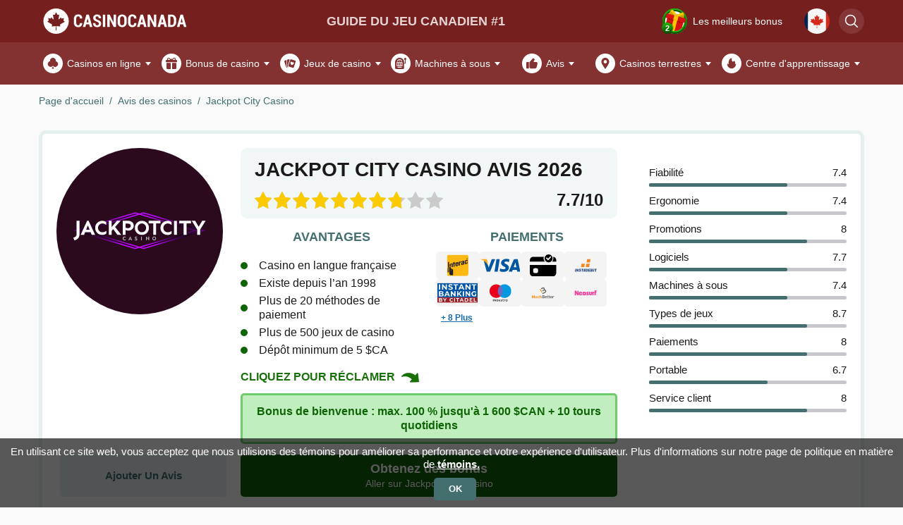

--- FILE ---
content_type: text/html; charset=utf-8
request_url: https://casinocanada.com/fr/casinos/jackpot-city/
body_size: 20345
content:
<!doctype html>
<html dir="ltr" lang="fr-ca" prefix="og: http://ogp.me/ns#" typeof="og:article">
<head>
<meta charset="UTF-8">
<meta name="viewport"
content="width=device-width, user-scalable=no, initial-scale=1.0, maximum-scale=1.0, minimum-scale=1.0">
<meta http-equiv="X-UA-Compatible" content="ie=edge">
<title>Jackpot City Canada 2026 – Revue &amp; Bonus</title>
<meta name="description" content="Revue complète de Jackpot City Casino : bonus jusqu’à 1 600 $CA, 900+ jeux, retraits rapides et support en français." />
<link rel="preload" href="https://casinocanada.com/site/view/theme/default/css/common.min.css?1768823042" type="text/css" as="style">
<link media="all" rel="stylesheet" href="https://casinocanada.com/site/view/theme/default/css/common.min.css?1768823042">
<link rel="preload" href="https://casinocanada.com/site/view/theme/default/css/header_old.min.css?1768823042" type="text/css" as="style">
<link media="all" rel="stylesheet" href="https://casinocanada.com/site/view/theme/default/css/header_old.min.css?1768823042">
<link rel="preload" href="https://casinocanada.com/site/view/theme/default/css/main-part1.min.css?1768823042" type="text/css" as="style">
<link media="all" rel="stylesheet" href="https://casinocanada.com/site/view/theme/default/css/main-part1.min.css?1768823042">
<link rel="preload" href="https://casinocanada.com/site/view/theme/default/css/main-part2.min.css?1768823042" type="text/css" as="style">
<link media="all" rel="stylesheet" href="https://casinocanada.com/site/view/theme/default/css/main-part2.min.css?1768823042">
<link rel="preload" href="https://casinocanada.com/site/view/theme/default/css/main-part3.min.css?1768823042" type="text/css" as="style">
<link media="all" rel="stylesheet" href="https://casinocanada.com/site/view/theme/default/css/main-part3.min.css?1768823042">
<link rel="preload" href="https://casinocanada.com/site/view/theme/default/css/media_fancybox.min.css?1768823042" type="text/css" as="style">
<link media="all" rel="stylesheet" href="https://casinocanada.com/site/view/theme/default/css/media_fancybox.min.css?1768823042">
<link rel="preload" href="https://casinocanada.com/site/view/theme/canada_new/css/style.min.css?1738929578" type="text/css" as="style">
<link media="all" rel="stylesheet" href="https://casinocanada.com/site/view/theme/canada_new/css/style.min.css?1738929578">
<link href="https://casinocanada.com/fr/casinos/jackpot-city/" rel="canonical" />
<link href="https://casinocanada.com/image/data/icon.png" rel="icon" />
<link rel="alternate" hreflang="en-ca" href="https://casinocanada.com/casinos/jackpot-city/" />
<link rel="alternate" hreflang="fr-ca" href="https://casinocanada.com/fr/casinos/jackpot-city/" />
<link rel="alternate" hreflang="pl-pl" href="https://top.kasynos.online/kasyna/jackpot-city/" />
<meta name="theme-color" content="#ff0000"/>
<meta name="HandheldFriendly" content="True">
<meta name="MobileOptimized" content="320">
<base href="https://casinocanada.com/" />
<meta name="twitter:card" content="summary" />
<meta name="twitter:site" content="Jackpot City Canada 2026 – Revue &amp; Bonus" />
<meta name="twitter:creator" content="Casino Canada" />
<meta name="twitter:image" content="https://casinocanada.com/image/cache/data/casino/jackpotcity/jpc_white-200x200sw.svg" />
<meta property="og:title" content="Jackpot City Canada 2026 – Revue &amp; Bonus" />
<meta property="og:description" content="Revue complète de Jackpot City Casino : bonus jusqu’à 1 600 $CA, 900+ jeux, retraits rapides et support en français." />
<meta property="og:type" content="article" />
<meta property="og:url" content="https://casinocanada.com/fr/casinos/jackpot-city/" />
<meta property="og:image" content="https://casinocanada.com/image/cache/data/casino/jackpotcity/jpc_white-1200x630sh.svg" />
<meta property="og:image:width" content="1200" />
<meta property="og:image:height" content="630" />
<meta property="og:site_name" content="Casino Canada" />
<script>window.lazy_scripts = ["https:\/\/js.hcaptcha.com\/1\/api.js"]</script>
</head>
<body class="content-casino-view">
<header class="cs-header" id="header">
<div class="cs-header__top" id="cs-header__top">
<div class="cs-header__top_wrap">
<button class="cs-header__toggle" data-header-menu-toggle data-toggle=".cs-header" data-toggle_class="active">
<svg>
<use href="https://casinocanada.com/site/view/theme/default/images/header-toggle.svg#toggle"></use>
</svg>
</button>
<a class="cs-header__logo" href="https://casinocanada.com/fr/">
<picture>
<source srcset="https://casinocanada.com/image/data/logo/Casinocanada-logo.svg" media="(max-width: 1110px)">
<img class="no-lazyload" src="https://casinocanada.com/image/cache/data/logo/Casinocanada-logo-240x40s.svg" alt="Casino Canada" width="240" height="40">
</picture>
</a>
<span class="cs-header__slogan noamp">Guide du jeu canadien #1</span>
<nav class="cs-header__menu-small">
</nav>
<div class="cs-header__panel">
<div class="cs-header__bonus top-present s-up" id="header_bonus">
<button type="button" class="cs-header__icon-num animation" data-toggle=".cs-header__bonus" data-toggle_class="active">
<img class="lazyload " src="https://casinocanada.com/site/view/theme/default/images/header-bonus.svg" loading="lazy" decoding="async" alt="decoration" width="41" height="41">
<span class="cs-header__icon-num_value">2</span>
<span class="cs-header__icon-num_text">Les meilleurs bonus</span>
</button>
<div class="cs-header__bonus_drop">
<button class="cs-header__bonus_close" data-toggle=".cs-header__bonus" data-toggle_class="active">
<svg>
<use href="https://casinocanada.com/image/svg_icons/icon-close.svg#icon-close"></use>
</svg>
</button>
<div class="cs-header__bonus_item">
<p data-casino="507" class="cs-header__bonus_logo casino_logo_bg casino_logo_507" style="background: #061d19">
<img class="lazyload " src="https://casinocanada.com/image/cache/data/casino/CrownGreen/CrownGreen-casino-logo-65x65s.png" loading="lazy" decoding="async" alt="CrownGreen casino logo" width="65" height="65">
</p>
<p class="cs-header__bonus_text">max. 125 % jusqu'à 9 000 $CA + 250 TG</p>
<a href="https://casinocanada.com/fr/go/crowngreen-casino/" data-ymgoal="present_1" id="present-1" target="_blank" rel="nofollow noopener" data-batonga data-batonga-place="present_box_button" class="cs-btn cs-btn__green" data-route="content/casino/view">Obtenir le bonus</a>
</div>
<div class="cs-header__bonus_item">
<p data-casino="518" class="cs-header__bonus_logo casino_logo_bg casino_logo_518" style="background: #0a2966">
<img class="lazyload " src="https://casinocanada.com/image/cache/data/casino/BigClash/Bigclash-casino-logo-65x65s.png" loading="lazy" decoding="async" alt="Bigclash casino logo" width="65" height="65">
</p>
<p class="cs-header__bonus_text">225 % jusqu'à 1 500 $CA + 150 TG</p>
<a href="https://casinocanada.com/fr/go/bigclash-casino/" data-ymgoal="present_2" id="present-2" target="_blank" rel="nofollow noopener" data-batonga data-batonga-place="present_box_button" class="cs-btn cs-btn__green" data-route="content/casino/view">Obtenir le bonus</a>
</div>
</div>
</div>
<div class="cs-header__lang">
<ul class="cs-header__lang_wrap">
<li class="cs-header__lang_item">
<a href="https://casinocanada.com/casinos/jackpot-city/" target="_blank" data-route="content/casino/view">
<img class="lazyload " src="https://casinocanada.com/image/flags-svg/en-ca.svg" loading="lazy" decoding="async" alt="Flag">
<span>Canada</span>
</a>
</li>
<li class="cs-header__lang_item active">
<span>
<img class="lazyload " src="https://casinocanada.com/image/flags-svg/fr-ca.svg" loading="lazy" decoding="async" alt="Flag">
<span>French</span>
</span>
</li>
</ul>
</div>
<button type="button" id="cs-header__search-btn" class="cs-header__search-btn" data-toggle=".cs-header__search" data-toggle_class="active">
<svg>
<use href="https://casinocanada.com/image/svg_icons/icon-search.svg#icon-search"></use>
</svg>
</button>
</div>
</div>
</div>
<nav class="cs-header__menu" id="csHeaderMenu">
<ul class="cs-header__menu_list">
<li class="cs-header__menu_item " id="menu-item-491">
<button
type="button"
class="cs-header__menu_btn"
data-toggle=".cs-header__menu_item"
data-toggle_class="active"></button>
<a href="https://casinocanada.com/fr/" class="cs-header__menu_name">
<span class="cs-header__menu_icon">
<svg>
<use href="https://casinocanada.com/image/svg_icons/icon-clubs.svg#icon-clubs"></use>
</svg>
</span>
Casinos en ligne
</a>
<ul class="cs-header__menu_drop">
<li id="menu-item-525" class="cs-header__menu_item ">
<a href="https://casinocanada.com/fr/casinos/casinos-a-paiement-rapide/" class="cs-header__menu_name">
Casinos à paiement rapide
</a>
</li>
<li id="menu-item-554" class="cs-header__menu_item ">
<a href="https://casinocanada.com/fr/casinos/casinos-qui-paient-le-mieux/" class="cs-header__menu_name">
Casinos qui paient le mieux
</a>
</li>
<li id="menu-item-522" class="cs-header__menu_item ">
<a href="https://casinocanada.com/fr/casinos/nouveaux-casinos/" class="cs-header__menu_name">
Nouveaux casinos
</a>
</li>
<li id="menu-item-510" class="cs-header__menu_item ">
<a href="https://casinocanada.com/fr/casinos/argent-reel/" class="cs-header__menu_name">
Casinos en argent réel
</a>
</li>
<li id="menu-item-511" class="cs-header__menu_item ">
<button type="button" class="cs-header__menu_btn" data-toggle=".cs-header__menu_item" data-toggle_class="active"></button>
<a href="https://casinocanada.com/fr/casinos/casinos-pour-mobile/" class="cs-header__menu_name">
Casino mobile
</a>
<ul class="cs-header__menu_drop">
<li id="menu-item-530" class="cs-header__menu_item">
<a href="https://casinocanada.com/fr/casinos/casinos-pour-mobile/android/" class="cs-header__menu_name">
Casinos Android
</a>
</li>
<li id="menu-item-531" class="cs-header__menu_item">
<a href="https://casinocanada.com/fr/casinos/casinos-pour-mobile/ipad-casinos/" class="cs-header__menu_name">
Casinos iPad
</a>
</li>
<li id="menu-item-594" class="cs-header__menu_item">
<a href="https://casinocanada.com/fr/casinos/casinos-pour-mobile/iphone-casinos/" class="cs-header__menu_name">
Casinos iPhone
</a>
</li>
</ul>
</li>
<li id="menu-item-523" class="cs-header__menu_item ">
<a href="https://casinocanada.com/fr/casino-en-direct/" class="cs-header__menu_name">
Casino en direct
</a>
</li>
<li id="menu-item-512" class="cs-header__menu_item ">
<button type="button" class="cs-header__menu_btn" data-toggle=".cs-header__menu_item" data-toggle_class="active"></button>
<a href="https://casinocanada.com/fr/paiements/" class="cs-header__menu_name">
Paiements
</a>
<ul class="cs-header__menu_drop">
<li id="menu-item-553" class="cs-header__menu_item">
<a href="https://casinocanada.com/fr/paiements/bitcoin/" class="cs-header__menu_name">
Bitcoin
</a>
</li>
<li id="menu-item-548" class="cs-header__menu_item">
<a href="https://casinocanada.com/fr/paiements/interac/" class="cs-header__menu_name">
Interac
</a>
</li>
<li id="menu-item-598" class="cs-header__menu_item">
<a href="https://casinocanada.com/fr/paiements/neosurf/" class="cs-header__menu_name">
Neosurf
</a>
</li>
<li id="menu-item-555" class="cs-header__menu_item">
<a href="https://casinocanada.com/fr/paiements/echeck/" class="cs-header__menu_name">
eCheck
</a>
</li>
<li id="menu-item-557" class="cs-header__menu_item">
<a href="https://casinocanada.com/fr/paiements/instadebit/" class="cs-header__menu_name">
Instadebit
</a>
</li>
<li id="menu-item-552" class="cs-header__menu_item">
<a href="https://casinocanada.com/fr/paiements/paysafecard/" class="cs-header__menu_name">
Paysafecard
</a>
</li>
<li id="menu-item-558" class="cs-header__menu_item">
<a href="https://casinocanada.com/fr/paiements/muchbetter/" class="cs-header__menu_name">
MuchBetter
</a>
</li>
<li id="menu-item-551" class="cs-header__menu_item">
<a href="https://casinocanada.com/fr/paiements/neteller-casinos/" class="cs-header__menu_name">
Neteller
</a>
</li>
<li id="menu-item-574" class="cs-header__menu_item">
<a href="https://casinocanada.com/fr/paiements/american-express/" class="cs-header__menu_name">
American Express
</a>
</li>
<li id="menu-item-575" class="cs-header__menu_item">
<a href="https://casinocanada.com/fr/paiements/cartes-de-debit/" class="cs-header__menu_name">
Cartes de debit
</a>
</li>
</ul>
</li>
</ul>
</li>
<li class="cs-header__menu_item " id="menu-item-495">
<button
type="button"
class="cs-header__menu_btn"
data-toggle=".cs-header__menu_item"
data-toggle_class="active"></button>
<a href="https://casinocanada.com/fr/bonus-de-casinos/" class="cs-header__menu_name">
<span class="cs-header__menu_icon">
<svg>
<use href="https://casinocanada.com/image/svg_icons/icon-present-fill.svg#icon-present-fill"></use>
</svg>
</span>
Bonus de casino
</a>
<ul class="cs-header__menu_drop">
<li id="menu-item-514" class="cs-header__menu_item ">
<a href="https://casinocanada.com/fr/bonus-de-casinos/bonus-sans-depot/" class="cs-header__menu_name">
Sans dépôt
</a>
</li>
<li id="menu-item-556" class="cs-header__menu_item ">
<a href="https://casinocanada.com/fr/bonus-de-casinos/tours-gratuits/" class="cs-header__menu_name">
Tours gratuits
</a>
</li>
<li id="menu-item-588" class="cs-header__menu_item ">
<button type="button" class="cs-header__menu_btn" data-toggle=".cs-header__menu_item" data-toggle_class="active"></button>
<a href="https://casinocanada.com/fr/casinos/depot-minimum/" class="cs-header__menu_name">
Casinos à dépôt minimum
</a>
<ul class="cs-header__menu_drop">
<li id="menu-item-589" class="cs-header__menu_item">
<a href="https://casinocanada.com/fr/casinos/depot-minimum/1-dollar/" class="cs-header__menu_name">
Casinos à dépôt de 1 $
</a>
</li>
<li id="menu-item-590" class="cs-header__menu_item">
<a href="https://casinocanada.com/fr/casinos/depot-minimum/5-dollars/" class="cs-header__menu_name">
Casinos à dépôt de 5 $
</a>
</li>
<li id="menu-item-591" class="cs-header__menu_item">
<a href="https://casinocanada.com/fr/casinos/depot-minimum/10-dollars/" class="cs-header__menu_name">
Casinos à dépôt de 10 $
</a>
</li>
<li id="menu-item-592" class="cs-header__menu_item">
<a href="https://casinocanada.com/fr/casinos/depot-minimum/20-dollars/" class="cs-header__menu_name">
Casinos à dépôt de 20 $
</a>
</li>
</ul>
</li>
<li id="menu-item-595" class="cs-header__menu_item ">
<a href="https://casinocanada.com/fr/bonus-de-casinos/cashback/" class="cs-header__menu_name">
Bonus Cashback
</a>
</li>
<li id="menu-item-593" class="cs-header__menu_item ">
<a href="https://casinocanada.com/fr/bonus-de-casinos/bonus-high-roller/" class="cs-header__menu_name">
Bonus High Roller
</a>
</li>
</ul>
</li>
<li class="cs-header__menu_item " id="menu-item-494">
<button
type="button"
class="cs-header__menu_btn"
data-toggle=".cs-header__menu_item"
data-toggle_class="active"></button>
<a href="https://casinocanada.com/fr/jeux/" class="cs-header__menu_name">
<span class="cs-header__menu_icon">
<svg>
<use href="https://casinocanada.com/image/svg_icons/icon-cards.svg#icon-cards"></use>
</svg>
</span>
Jeux de casino
</a>
<ul class="cs-header__menu_drop">
<li id="menu-item-506" class="cs-header__menu_item ">
<button type="button" class="cs-header__menu_btn" data-toggle=".cs-header__menu_item" data-toggle_class="active"></button>
<a href="https://casinocanada.com/fr/jeux/roulette/" class="cs-header__menu_name">
Roulette
</a>
<ul class="cs-header__menu_drop">
<li id="menu-item-526" class="cs-header__menu_item">
<a href="https://casinocanada.com/fr/casino-en-direct/roulette-en-direct/" class="cs-header__menu_name">
Roulette en direct
</a>
</li>
<li id="menu-item-597" class="cs-header__menu_item">
<a href="https://casinocanada.com/fr/jeux/roulette/francaise/" class="cs-header__menu_name">
Roulette française
</a>
</li>
</ul>
</li>
<li id="menu-item-507" class="cs-header__menu_item ">
<button type="button" class="cs-header__menu_btn" data-toggle=".cs-header__menu_item" data-toggle_class="active"></button>
<a href="https://casinocanada.com/fr/jeux/blackjack/" class="cs-header__menu_name">
Blackjack
</a>
<ul class="cs-header__menu_drop">
<li id="menu-item-527" class="cs-header__menu_item">
<a href="https://casinocanada.com/fr/casino-en-direct/blackjack-en-direct/" class="cs-header__menu_name">
Blackjack en direct
</a>
</li>
</ul>
</li>
<li id="menu-item-517" class="cs-header__menu_item ">
<a href="https://casinocanada.com/fr/jeux/bingo/" class="cs-header__menu_name">
Bingo
</a>
</li>
<li id="menu-item-515" class="cs-header__menu_item ">
<a href="https://casinocanada.com/fr/jeux/keno/" class="cs-header__menu_name">
Keno
</a>
</li>
<li id="menu-item-508" class="cs-header__menu_item ">
<a href="https://casinocanada.com/fr/jeux/video-poker/" class="cs-header__menu_name">
Vidéo poker
</a>
</li>
<li id="menu-item-509" class="cs-header__menu_item ">
<button type="button" class="cs-header__menu_btn" data-toggle=".cs-header__menu_item" data-toggle_class="active"></button>
<a href="https://casinocanada.com/fr/jeux/baccarat/" class="cs-header__menu_name">
Baccarat
</a>
<ul class="cs-header__menu_drop">
<li id="menu-item-528" class="cs-header__menu_item">
<a href="https://casinocanada.com/fr/casino-en-direct/baccara-en-direct/" class="cs-header__menu_name">
Baccara en direct
</a>
</li>
</ul>
</li>
<li id="menu-item-516" class="cs-header__menu_item ">
<a href="https://casinocanada.com/fr/jeux/craps/" class="cs-header__menu_name">
Craps
</a>
</li>
<li id="menu-item-532" class="cs-header__menu_item ">
<a href="https://casinocanada.com/fr/jeux/pai-gow-poker/" class="cs-header__menu_name">
Pai Gow poker
</a>
</li>
</ul>
</li>
<li class="cs-header__menu_item " id="menu-item-492">
<button
type="button"
class="cs-header__menu_btn"
data-toggle=".cs-header__menu_item"
data-toggle_class="active"></button>
<a href="https://casinocanada.com/fr/machines-a-sous/" class="cs-header__menu_name">
<span class="cs-header__menu_icon">
<svg>
<use href="https://casinocanada.com/image/svg_icons/icon-slot-machine-2.svg#icon-slot-machine-2"></use>
</svg>
</span>
Machines à sous
</a>
<ul class="cs-header__menu_drop">
<li id="menu-item-524" class="cs-header__menu_item ">
<a href="https://casinocanada.com/fr/machines-a-sous/machines-a-sous-en-argent-reel/" class="cs-header__menu_name">
Machines à sous en argent réel
</a>
</li>
<li id="menu-item-599" class="cs-header__menu_item ">
<a href="https://casinocanada.com/fr/machines-a-sous/machines-a-sous-sur-mobile/" class="cs-header__menu_name">
Machines à sous sur mobile
</a>
</li>
</ul>
</li>
<li class="cs-header__menu_item " id="menu-item-493">
<button
type="button"
class="cs-header__menu_btn"
data-toggle=".cs-header__menu_item"
data-toggle_class="active"></button>
<a href="https://casinocanada.com/fr/casinos/" class="cs-header__menu_name">
<span class="cs-header__menu_icon">
<svg>
<use href="https://casinocanada.com/image/svg_icons/icon-like-fill.svg#icon-like-fill"></use>
</svg>
</span>
Avis
</a>
<ul class="cs-header__menu_drop">
<li id="menu-item-600" class="cs-header__menu_item ">
<a href="https://casinocanada.com/fr/casinos/allyspin-casino/" class="cs-header__menu_name">
AllySpin Casino
</a>
</li>
<li id="menu-item-602" class="cs-header__menu_item ">
<a href="https://casinocanada.com/fr/casinos/spinbara-casino/" class="cs-header__menu_name">
Spinbara Casino
</a>
</li>
<li id="menu-item-604" class="cs-header__menu_item ">
<a href="https://casinocanada.com/fr/casinos/crowngreen-casino/" class="cs-header__menu_name">
CrownGreen Casino
</a>
</li>
<li id="menu-item-603" class="cs-header__menu_item ">
<a href="https://casinocanada.com/fr/casinos/bigclash-casino/" class="cs-header__menu_name">
BigClash Casino
</a>
</li>
<li id="menu-item-601" class="cs-header__menu_item ">
<a href="https://casinocanada.com/fr/casinos/bluffbet-casino/" class="cs-header__menu_name">
Bluffbet Casino
</a>
</li>
</ul>
</li>
<li class="cs-header__menu_item " id="menu-item-513">
<button
type="button"
class="cs-header__menu_btn"
data-toggle=".cs-header__menu_item"
data-toggle_class="active"></button>
<a href="https://casinocanada.com/fr/casinos-terrestres/" class="cs-header__menu_name">
<span class="cs-header__menu_icon">
<svg>
<use href="https://casinocanada.com/image/svg_icons/icon-location.svg#icon-location"></use>
</svg>
</span>
Casinos terrestres
</a>
<ul class="cs-header__menu_drop">
<li id="menu-item-605" class="cs-header__menu_item ">
<a href="https://casinocanada.com/fr/casinos-terrestres/ontario/" class="cs-header__menu_name">
Ontario
</a>
</li>
<li id="menu-item-606" class="cs-header__menu_item ">
<a href="https://casinocanada.com/fr/casinos-terrestres/quebec/" class="cs-header__menu_name">
Québec
</a>
</li>
<li id="menu-item-607" class="cs-header__menu_item ">
<a href="https://casinocanada.com/fr/casinos-terrestres/nouveau-brunswick/" class="cs-header__menu_name">
Nouveau-Brunswick
</a>
</li>
</ul>
</li>
<li class="cs-header__menu_item " id="menu-item-608">
<button
type="button"
class="cs-header__menu_btn"
data-toggle=".cs-header__menu_item"
data-toggle_class="active"></button>
<a class="cs-header__menu_name">
<span class="cs-header__menu_icon">
<svg>
<use href="https://casinocanada.com/image/svg_icons/icon-fire.svg#icon-fire"></use>
</svg>
</span>
Centre d'apprentissage
</a>
<ul class="cs-header__menu_drop">
<li id="menu-item-609" class="cs-header__menu_item ">
<a href="https://casinocanada.com/fr/clause-de-non-responsabilite/" class="cs-header__menu_name">
Jeu responsable
</a>
</li>
<li id="menu-item-610" class="cs-header__menu_item ">
<a href="https://casinocanada.com/fr/blog/l-auto-exclusion-comment-ca-marche/" class="cs-header__menu_name">
Comment arrêter de jouer
</a>
</li>
<li id="menu-item-611" class="cs-header__menu_item ">
<a href="https://casinocanada.com/fr/blog/comment-comprendre-et-battre-les-exigences-de-mise-dun-casino/" class="cs-header__menu_name">
Conditions de mise
</a>
</li>
<li id="menu-item-612" class="cs-header__menu_item ">
<a href="https://casinocanada.com/fr/qui-sommes-nous/" class="cs-header__menu_name">
Pourquoi nous faire confiance?
</a>
</li>
</ul>
</li>
</ul>
</nav>
<nav class="cs-header__sticky" id="csHeaderMenu">
<div class="cs-header__sticky_panel">
<a href="https://casinocanada.com/fr/casinos/nouveaux-casinos/" class="cs-header__sticky_link-page">
<svg>
<use href="https://casinocanada.com/image/svg_icons/s-menu-mobile.svg#new-casinos"></use>
</svg>
Nouveaux casinos
</a>
<a href="https://casinocanada.com/fr/casinos/casinos-a-paiement-rapide/" class="cs-header__sticky_link-page">
<svg>
<use href="https://casinocanada.com/image/svg_icons/s-menu-mobile.svg#fast-payout"></use>
</svg>
Paiements rapides
</a>
<button class="cs-header__sticky_toggle" data-toggle=".cs-header" data-toggle_class="active">
<div class="cs-header__sticky_toggle__icon">
<div></div>
<div></div>
<div></div>
</div>
<span class="default">Menu</span>
<span>Fermer</span>
</button>
<a href="https://casinocanada.com/fr/bonus-de-casinos/" class="cs-header__sticky_link-page">
<svg>
<use href="https://casinocanada.com/image/svg_icons/s-menu-mobile.svg#bonuses"></use>
</svg>
Bonus de casinos
</a>
<a href="https://casinocanada.com/fr/casinos/" class="cs-header__sticky_link-page">
<svg>
<use href="https://casinocanada.com/image/svg_icons/s-menu-mobile.svg#latest-review"></use>
</svg>
Avis
</a>
</div>
</nav>
<div class="cs-header__search" id="search_form_container">
<div id="search_overlay" class="cs-header__search_overlay" data-toggle=".cs-header__search" data-toggle_class="active"></div>
<div class="cs-header__search_container" id="search_form_container_inner" data-action="https://casinocanada.com/fr/search/" data-placeholder="Recherchez...">
<form class="cs-header__search_form no-ajax" action="https://casinocanada.com/fr/search/" method="POST">
<input name="search" type="text" class="cs-header__search_input" placeholder="Recherchez..." value="">
<button type="submit" class="cs-btn">
<svg>
<use href="https://casinocanada.com/image/svg_icons/icon-search.svg#icon-search"></use>
</svg>
</button>
<button type="button" class="cs-btn cs-header__search_close" data-toggle=".cs-header__search" data-toggle_class="active">
<svg>
<use href="https://casinocanada.com/icons.svg#icon-close-t"></use>
</svg>
</button>
</form>
<div class="cs-header__search_result"></div>
</div>
</div>
</header>
<!-- hcm -->
<div class="cs-casino-navigation
hide-desktop">
<div class="cs-container">
<nav class="cs-casino-navigation__scroll">
<div class="cs-casino-navigation__slider" data-drag-mouse-pc>
<div class="cs-casino-navigation__item
hide-desktop">
<a href="https://casinocanada.com/fr/" class="cs-casino-navigation__link gtm-nav-button">
Casinos en ligne
</a>
</div>
<div class="cs-casino-navigation__item
hide-desktop">
<a href="https://casinocanada.com/fr/blog/bonus-de-noel-casino/" class="cs-casino-navigation__link gtm-nav-button">
Bonus de Noël
</a>
</div>
<div class="cs-casino-navigation__item
hide-desktop">
<a href="https://casinocanada.com/fr/casinos/nouveaux-casinos/" class="cs-casino-navigation__link gtm-nav-button">
Nouveaux casinos
</a>
</div>
<div class="cs-casino-navigation__item
hide-desktop">
<a href="https://casinocanada.com/fr/casinos/casinos-a-paiement-rapide/" class="cs-casino-navigation__link gtm-nav-button">
Casinos à paiement rapide
</a>
</div>
<div class="cs-casino-navigation__item
hide-desktop">
<a href="https://casinocanada.com/fr/casinos/casinos-qui-paient-le-mieux/" class="cs-casino-navigation__link gtm-nav-button">
Casinos qui paient le mieux
</a>
</div>
<div class="cs-casino-navigation__item
hide-desktop">
<a href="https://casinocanada.com/fr/bonus-de-casinos/" class="cs-casino-navigation__link gtm-nav-button">
Bonus de casino
</a>
</div>
</div>
</nav>
</div>
</div>
<div class="gpro_notification"></div>
<nav class="cs-crumbs cs-container">
<ol class="cs-crumbs__list">
<li>
<a href="https://casinocanada.com/fr/">Page d'accueil</a>
</li>
<li>
<a href="https://casinocanada.com/fr/casinos/">Avis des casinos</a>
</li>
<li>
<p>Jackpot City Casino</p>
</li>
</ol>
</nav>
<div class="gpro_cont_top">
</div>
<main class="gpro_content gpro_col_right cs-main cs-main--sidebar-top casino-page">
<div class="cs-casino-head">
<div class="cs-casino-head__left">
<a data-casino="14" href="https://casinocanada.com/fr/go/jackpot-city/" class="cs-casino-head__logo casino_logo_bg casino_logo_14" style="background: #2b0a1d" target="_blank" rel="nofollow noopener" data-batonga data-batonga-place="logo" data-route="content/casino/view">
<img class="no-lazyload" src="https://casinocanada.com/image/cache/data/casino/jackpotcity/jpc_white-230x230s.svg" alt="jpc white" width="230" height="230" />
</a>
<div class="cs-btns">
<a href="https://casinocanada.com/fr/casinos/jackpot-city/#reviews-form" class="cs-btn cs-btn__blue">Ajouter un avis</a>
</div>
</div>
<div class="cs-casino-head__content">
<div class="cs-casino-head__title">
<h1>Jackpot City Casino Avis 2026</h1>
<div class="cs-casino-head__main_rating">
<p class="gpro_rating" data-rating="7.7">
<span class="stars">
<span class="fill" style="width:77%"></span>
</span>
</p>
Note: <span class="cs-casino-head__main_rating_val">7.7/10</span>
</div>
</div>
<div class="cs-casino-head__rating">
<div class="cs-casino-rating">
</div>
</div>
<div class="cs-casino-head__advantages cs-content-style">
<p class="cs-casino-head__label">Avantages</p>
<ul>
<li>
Casino en langue française </li>
<li>
Existe depuis l’an 1998 </li>
<li>
Plus de 20 méthodes de paiement </li>
<li>
Plus de 500 jeux de casino </li>
<li>
Dépôt minimum de 5 $CA </li>
</ul>
</div>
<div class="cs-casino-head__bonus">
<div class="cs-casino-head__bonus_claim">
Cliquez pour réclamer <svg><use href="https://casinocanada.com/image/svg_icons/icon-reply-down.svg#icon-reply-down"></use></svg>
</div>
<a data-batonga data-batonga-place="casino_review_bonus_button" href="https://casinocanada.com/fr/go/jackpot-city/" class="cs-casino-head__bonus_link" target="_blank" data-ymgoal="review_welcome_badge" rel="nofollow noopener" data-route="content/casino/view">
<span class="cs-casino-head__bonus_text">Bonus de bienvenue : max. 100 % jusqu'à 1 600 $CAN + 10 tours quotidiens </span>
</a>
</div>
<a data-batonga data-batonga-place="casino_review_button" href="https://casinocanada.com/fr/go/jackpot-city/" class="cs-casino-head__link cs-btn cs-btn__green" target="_blank" rel="nofollow noopener" data-ymgoal="review_get_bonus" data-route="content/casino/view">
Obtenez des bonus <span class="cs-btn__sub-text">Aller sur Jackpot City Casino</span>
</a>
<div class="cs-casino-head__payment">
<div class="cs-casino-head__label">Paiements</div>
<ul class="cs-casino-head__payment_ul" id="cs-casino-head-payment-ul">
<li class="">
<img class="lazyload " src="https://casinocanada.com/image/cache/data/payments-svg-logo/interac-110x60sh.svg" loading="lazy" decoding="async" alt="Interac" width="110" height="60" data-rtype="sh" />
</li>
<li class="">
<img class="lazyload " src="https://casinocanada.com/image/cache/data/payments-svg-logo/visa_inc._logo-110x60sh.svg" loading="lazy" decoding="async" alt="VISA" width="110" height="60" data-rtype="sh" />
</li>
<li class="">
<img class="lazyload " src="https://casinocanada.com/image/cache/data/payments-svg-logo/debit-card-110x60sh.svg" loading="lazy" decoding="async" alt="Cartes de débit" width="110" height="60" data-rtype="sh" />
</li>
<li class="">
<img class="lazyload " src="https://casinocanada.com/image/cache/data/payments-svg-logo/instadebit-110x60sh.svg" loading="lazy" decoding="async" alt="InstaDebit" width="110" height="60" data-rtype="sh" />
</li>
<li class="">
<img class="lazyload " src="https://casinocanada.com/image/cache/data/payments-svg-logo/instant-banking-110x60sh.svg" loading="lazy" decoding="async" alt="Instant Banking" width="110" height="60" data-rtype="sh" />
</li>
<li class="">
<img class="lazyload " src="https://casinocanada.com/image/cache/data/payments-svg-logo/maestro-110x60sh.svg" loading="lazy" decoding="async" alt="Maestro" width="110" height="60" data-rtype="sh" />
</li>
<li class="">
<img class="lazyload " src="https://casinocanada.com/image/cache/data/payments-svg-logo/muchbetter-110x60sh.svg" loading="lazy" decoding="async" alt="MuchBetter" width="110" height="60" data-rtype="sh" />
</li>
<li class="">
<img class="lazyload " src="https://casinocanada.com/image/cache/data/payments-svg-logo/neosurf-110x60sh.svg" loading="lazy" decoding="async" alt="NeoSurf" width="110" height="60" data-rtype="sh" />
</li>
<li class="cs-casino-head__payment_hidden">
<img class="lazyload " src="https://casinocanada.com/image/cache/data/payments-svg-logo/idebit-110x60sh.svg" loading="lazy" decoding="async" alt="iDebit" width="110" height="60" data-rtype="sh" />
</li>
<li class="cs-casino-head__payment_hidden">
<img class="lazyload " src="https://casinocanada.com/image/cache/data/payments/ecopayz/payz-110x60sh.svg" loading="lazy" decoding="async" alt="ecoPayz" width="110" height="60" data-rtype="sh" />
</li>
<li class="cs-casino-head__payment_hidden">
<img class="lazyload " src="https://casinocanada.com/image/cache/data/payments-svg-logo/PaysafeCard-new-logo-110x60sh.svg" loading="lazy" decoding="async" alt="PaySafeCard" width="110" height="60" data-rtype="sh" />
</li>
<li class="cs-casino-head__payment_hidden">
<img class="lazyload " src="https://casinocanada.com/image/cache/data/payments-svg-logo/mastercard-110x60sh.svg" loading="lazy" decoding="async" alt="MasterCard" width="110" height="60" data-rtype="sh" />
</li>
<li class="cs-casino-head__payment_hidden">
<img class="lazyload " src="https://casinocanada.com/image/cache/data/payments-svg-logo/echeck-new-logo-110x60sh.svg" loading="lazy" decoding="async" alt="eCheck" width="110" height="60" data-rtype="sh" />
</li>
<li class="cs-casino-head__payment_hidden">
<img class="lazyload " src="https://casinocanada.com/image/cache/data/payments-svg-logo/visa-prepaid-110x60sh.svg" loading="lazy" decoding="async" alt="VISA prépayée" width="110" height="60" data-rtype="sh" />
</li>
<li class="cs-casino-head__payment_hidden">
<img class="lazyload " src="https://casinocanada.com/image/cache/data/payments-svg-logo/paypal-110x60sh.svg" loading="lazy" decoding="async" alt="PayPal" width="110" height="60" data-rtype="sh" />
</li>
<li class="cs-casino-head__payment_hidden">
<img class="lazyload " src="https://casinocanada.com/image/cache/data/payments-svg-logo/google-pay-logo-110x60sh.svg" loading="lazy" decoding="async" alt="Google Pay" width="110" height="60" data-rtype="sh" />
</li>
<li>
<button type="button" class="cs-casino-head__payment_btn" data-toggle_class="active" data-toggle=".cs-casino-head__payment_ul">
<span class="cs-casino-head__payment_btn__more">+ 8 Plus</span>
<span class="cs-casino-head__payment_btn__less cs-casino-head__payment_hidden">moins</span>
</button>
</li>
</ul>
</div>
</div>
<div class="cs-casino-head__right">
<div class="cs-casino-head__stat cs-table" id="casino-head-stat">
<table class="cs-casino-head__stat_table">
<caption>Caractéristiques</caption>
<tbody>
<tr>
<th>Fiabilité</th>
<td>7.4</td>
</tr>
<tr>
<th>Ergonomie</th>
<td>7.4</td>
</tr>
<tr>
<th>Promotions</th>
<td>8</td>
</tr>
<tr>
<th>Logiciels</th>
<td>7.7</td>
</tr>
<tr>
<th>Machines à sous</th>
<td>7.4</td>
</tr>
<tr>
<th>Types de jeux</th>
<td>8.7</td>
</tr>
<tr>
<th>Paiements</th>
<td>8</td>
</tr>
<tr>
<th>Portable</th>
<td>6.7</td>
</tr>
<tr>
<th>Service client</th>
<td>8</td>
</tr>
</tbody>
</table>
</div>
<div class="cs-btns">
<a href="https://casinocanada.com/fr/go/jackpot-city/" class="cs-btn cs-btn__green" target="_blank" rel="nofollow noopener" data-route="content/casino/view">
Visiter casino <span class="cs-btn__sub-text">Aller sur Jackpot City Casino</span>
</a>
</div>
</div>
</div>
<div class="c-author-upd">
<p class="c-author-upd__item">
Écrit par : <a href="https://casinocanada.com/fr/author/elise/">Élise Viens</a>
</p>
<p class="c-author-upd__item">
Mis à jour : <time datetime="2025-12">23.12.2025</time>
</p>
<a href="https://casinocanada.com/fr/qui-sommes-nous/processus-de-revue/">Comment nous évaluons les casinos</a>
<div class="c-author-upd__disclosure">
<button type="button" data-lang="3">Divulgation de l'annonce</button>
<div class="c-author-upd__disclosure_drop">
<div class="c-author-upd__disclosure_top">
<p class="c-author-upd__disclosure_title">Divulgation de l'annonce</p>
<button class="c-author-upd__disclosure_close" type="button">
<svg>
<use href="https://casinocanada.com/image/svg_icons/icon-close.svg#icon-close"></use>
</svg>
</button>
</div>
<div class="c-author-upd__disclosure_desc"></div>
</div>
</div>
</div><div class="gpro_cont_main cs-main__content">
<div class="cs-content-nav-slider">
<div class="hide">Contenu de l’article</div>
<div class="gpro_slider p-contents">
<span class="prev"></span>
<span class="next"></span>
<ul class="slider_cont">
<li class="slide-item">
<a href="https://casinocanada.com/fr/casinos/jackpot-city/#methodes-de-paiement" data-findex="6">Méthodes de paiement </a>
</li>
<li class="slide-item">
<a href="https://casinocanada.com/fr/casinos/jackpot-city/#bonus-et-promotions" data-findex="9">Bonus et promotions</a>
</li>
<li class="slide-item">
<a href="https://casinocanada.com/fr/casinos/jackpot-city/#machines-sous" data-findex="12">Machines à sous</a>
</li>
<li class="slide-item">
<a href="https://casinocanada.com/fr/casinos/jackpot-city/#fiabilite" data-findex="13">Fiabilité</a>
</li>
<li class="slide-item">
<a href="https://casinocanada.com/fr/casinos/jackpot-city/#service-la-client-le" data-findex="16">Service à la clientèle</a>
</li>
<li class="slide-item">
<a href="https://casinocanada.com/fr/casinos/jackpot-city/#f-a-q" data-findex="19">F.A.Q.</a>
</li>
</ul>
</div>
</div>
<section class="cs-block no-bg cs-reviews">
<header>
<h2 class="cs-title cs-title__default" id="cs-reviews">Avis des joueurs sur Jackpot City Casino</h2>
</header>
<form action="https://casinocanada.com/fr/casinos/add-casino-review/"
class="gpro_form cs-reviews-form"
data-popup_class="cs-reviews-form__popup"
id="reviews-form"
method="post"
data-error-class=".cs-reviews-form__error"
data-validate-class=".cs-reviews-form__field"
>
<input type="hidden" name="callback_html" value=".cs-reviews-list__wrapper">
<input type="hidden" name="type_id" value="14" />
<div class="cs-reviews-form__content">
<div class="gpro_notification"></div>
<div class="cs-reviews-form__row cs-reviews-form__head">
<div class="cs-reviews-form__label">
Ajoutez votre avis Jackpot City Casino
</div>
<div class="cs-reviews-form__rating">
<div class="cs-rating-stars-opt not-rated">
<label class="cs-rating-stars-opt__label">
<input type="radio" name="rating" value="10">
<svg><use href="https://casinocanada.com/image/svg_icons/icon-user-rating.svg#icon-user-rating"></use></svg>
</label>
<label class="cs-rating-stars-opt__label">
<input type="radio" name="rating" value="9">
<svg><use href="https://casinocanada.com/image/svg_icons/icon-user-rating.svg#icon-user-rating"></use></svg>
</label>
<label class="cs-rating-stars-opt__label">
<input type="radio" name="rating" value="8">
<svg><use href="https://casinocanada.com/image/svg_icons/icon-user-rating.svg#icon-user-rating"></use></svg>
</label>
<label class="cs-rating-stars-opt__label">
<input type="radio" name="rating" value="7">
<svg><use href="https://casinocanada.com/image/svg_icons/icon-user-rating.svg#icon-user-rating"></use></svg>
</label>
<label class="cs-rating-stars-opt__label">
<input type="radio" name="rating" value="6">
<svg><use href="https://casinocanada.com/image/svg_icons/icon-user-rating.svg#icon-user-rating"></use></svg>
</label>
<label class="cs-rating-stars-opt__label">
<input type="radio" name="rating" value="5">
<svg><use href="https://casinocanada.com/image/svg_icons/icon-user-rating.svg#icon-user-rating"></use></svg>
</label>
<label class="cs-rating-stars-opt__label">
<input type="radio" name="rating" value="4">
<svg><use href="https://casinocanada.com/image/svg_icons/icon-user-rating.svg#icon-user-rating"></use></svg>
</label>
<label class="cs-rating-stars-opt__label">
<input type="radio" name="rating" value="3">
<svg><use href="https://casinocanada.com/image/svg_icons/icon-user-rating.svg#icon-user-rating"></use></svg>
</label>
<label class="cs-rating-stars-opt__label">
<input type="radio" name="rating" value="2">
<svg><use href="https://casinocanada.com/image/svg_icons/icon-user-rating.svg#icon-user-rating"></use></svg>
</label>
<label class="cs-rating-stars-opt__label">
<input type="radio" name="rating" value="1">
<svg><use href="https://casinocanada.com/image/svg_icons/icon-user-rating.svg#icon-user-rating"></use></svg>
</label>
<label class="cs-rating-stars-opt__null">
<input type="radio" name="rating" value="0">
</label>
</div>
<div class="cs-reviews-form__error">Veuillez choisir votre note!</div>
</div>
</div>
<div class="cs-reviews-form__row cs-reviews-form__field">
<textarea name="message" placeholder="Votre message" data-comment_chars_limit="2000"></textarea>
<div class="cs-reviews-form__error">Le champ doit contenir entre 150 et 1000 caractères</div>
</div>
<div class="cs-reviews-form__row cs-reviews-form__btn-continue">
<button type="button" class="cs-btn cs-btn__default">Envoyer</button>
</div>
</div>
<div class="cs-reviews-form__popup">
<div class="cs-reviews-form__popup_bg">
<div class="cs-reviews-form__row cs-reviews-form__label">On y est presque ! Terminez la publication de votre avis</div>
<div class="cs-reviews-form__row cs-reviews-form__text-sublabel">Veuillez saisir votre nom et votre adresse email pour confirmer votre avis</div>
<div class="cs-reviews-form__row cs-reviews-form__field">
<input type="text" name="name" placeholder="Votre nom" value="" />
<div class="cs-reviews-form__error"></div>
</div>
<div class="cs-reviews-form__row cs-reviews-form__field">
<input type="text" name="email" placeholder="Votre courriel" value="" />
<div class="cs-reviews-form__text-helper">
<svg>
<use xlink:href="https://casinocanada.com/image/svg_icons/icon-info-c.svg#icon-info-c"></use>
</svg>
Nous ne publierons pas votre adresse email
</div>
<div class="cs-reviews-form__error"></div>
</div>
<div class="cs-reviews-form__row cs-reviews-form__captcha cs-reviews-form__field">
<div class="g-recaptcha h-captcha" data-sitekey="fa570435-f043-467c-84d0-39849616630e"></div>
<div class="cs-reviews-form__error"></div>
</div>
<button type="submit" class="cs-reviews-form__btn-submit cs-btn cs-btn__default js-review-submit">Envoyer</button>
<div class="cs-reviews-form__row cs-reviews-form__text-moder">Tous les avis sont soumis à modération avant d'être publiés</div>
<button type="button" class="cs-reviews-form__close" data-toggle=".cs-reviews-form__popup" data-toggle_class="active">
<svg>
<use xlink:href="https://casinocanada.com/image/svg_icons/icon-close.svg#icon-close"></use>
</svg>
</button>
</div>
</div>
</form>
<div class="cs-reviews-list" id="review_list">
<div class="cs-reviews-list__title">
<h3>Revue des casinos
<span>(2)</span>
</h3>
</div>
<div class="cs-reviews-list__wrapper">
<ul class="cs-reviews-list__ul">
<li class="cs-reviews-list__li review-item" data-rid="1684">
<div class="cs-reviews-list__head">
<div class="cs-reviews-list__avatar">
<img class="lazyload " src="https://casinocanada.com/image/cache/avatar/so/soupirette_50-50x50sh.png" loading="lazy" decoding="async" alt="Soupirette Comment 1684" width="50" height="50" data-rtype="sh" />
</div>
<div class="cs-reviews-list__head_right">
<div class="cs-reviews-list__info">
<div class="cs-reviews-list__user">
<p class="cs-reviews-list__name">Soupirette</p>
<p class="cs-reviews-list__update">02.03.2022</p>
</div>
<div class="cs-reviews-list__rating">
8.0
<svg class="icon icon-star">
<use href="https://casinocanada.com/image/svg_icons/icon-user-rating.svg#icon-user-rating"></use>
</svg>
</div>
</div>
</div>
</div>
<div class="cs-reviews-list__content">
<div class="cs-reviews-list__desc">
Malgré le fait qu’il ne propose pas des tonnes de jeux, j’aime bien Jackpot City casino. Le seul problème est qu’il faille s’inscrire pour pouvoir jouer aux jeux en mode démo. C’est dommage.
</div>
<div class="cs-reviews-list__footer">
<p class="cs-reviews-list__casino">
<span data-casino="" class="cs-reviews-list__casino_logo casino_logo_bg casino_logo_" style="background: #2b0a1d">
<img class="lazyload " src="https://casinocanada.com/image/cache/data/casino/jackpotcity/jpc_white-22x22s.svg" loading="lazy" decoding="async" alt="jpc white" width="22" height="22">
</span>
Jackpot City Casino
</p>
<div class="cs-reviews-list__likes likes">
<button class="like-btn cs-reviews-list__likes_like " type="button">
<svg class="icon icon-like-2">
<use href="https://casinocanada.com/image/svg_icons/icon-like-2.svg#icon-like-2"></use>
</svg>
<span>2</span>
</button>
<button class="dislike-btn cs-reviews-list__likes_dislike " type="button">
<svg class="icon icon-dislike-2 dislikes">
<use href="https://casinocanada.com/image/svg_icons/icon-like-2.svg#icon-like-2"></use>
</svg>
<span>1</span>
</button>
</div>
</div>
</div>
</li>
<li class="cs-reviews-list__li review-item" data-rid="1158">
<div class="cs-reviews-list__head">
<div class="cs-reviews-list__avatar">
<img class="lazyload " src="https://casinocanada.com/image/cache/avatar/cb/christian_brution_50-50x50sh.png" loading="lazy" decoding="async" alt="Christian Brution Comment 1158" width="50" height="50" data-rtype="sh" />
</div>
<div class="cs-reviews-list__head_right">
<div class="cs-reviews-list__info">
<div class="cs-reviews-list__user">
<p class="cs-reviews-list__name">Christian Brution</p>
<p class="cs-reviews-list__update">02.11.2021</p>
</div>
<div class="cs-reviews-list__rating">
8.0
<svg class="icon icon-star">
<use href="https://casinocanada.com/image/svg_icons/icon-user-rating.svg#icon-user-rating"></use>
</svg>
</div>
</div>
</div>
</div>
<div class="cs-reviews-list__content">
<div class="cs-reviews-list__desc">
Je suis sur le casino Jackpot City et j’alimente mon compte avec ma carte bancaire. Un ami est sur un autre casino et dernièrement il a noté des paiements qu’il n’avait jamais faits avec sa carte. Sa banque lui a dit qu’on avait peut-être piraté sa carte. Il pense que ça vient du casino. Vous pensez que ça peut arriver sur Jackpot City ? Il faut peut-être mieux utiliser un autre moyen pour mettre de l’argent ?
</div>
<div class="cs-reviews-list__footer">
<p class="cs-reviews-list__casino">
<span data-casino="" class="cs-reviews-list__casino_logo casino_logo_bg casino_logo_" style="background: #2b0a1d">
<img class="lazyload " src="https://casinocanada.com/image/cache/data/casino/jackpotcity/jpc_white-22x22s.svg" loading="lazy" decoding="async" alt="jpc white" width="22" height="22">
</span>
Jackpot City Casino
</p>
<div class="cs-reviews-list__likes likes">
<button class="like-btn cs-reviews-list__likes_like " type="button">
<svg class="icon icon-like-2">
<use href="https://casinocanada.com/image/svg_icons/icon-like-2.svg#icon-like-2"></use>
</svg>
<span>5</span>
</button>
<button class="dislike-btn cs-reviews-list__likes_dislike " type="button">
<svg class="icon icon-dislike-2 dislikes">
<use href="https://casinocanada.com/image/svg_icons/icon-like-2.svg#icon-like-2"></use>
</svg>
<span>0</span>
</button>
</div>
</div>
</div>
</li>
<!--stop-->
</ul>
</div>
<footer class="cs-reviews-list__btns cs-btns">
<button type="button" id="add-review-btn" class="cs-btn cs-btn__default add-review-btn">Ajoutez votre avis</button>
</footer>
</div>
</section>
<section class="cs-block cs-block--bg fld-2">
<!-- <header > -->
<header>
<h2 class="cs-title cs-title__default">Présentation du casino Jackpot City</h2>
<p class="gpro_rating" data-rating="7.4">
Rating: <span class="text">7.4/10</span>
<span class="stars">
<span class="fill" style="width:74%"></span>
</span>
</p>
</header>
<div class="cs-content-style">
<p>Jackpot City Casino a été lancé en 1998 et s'est depuis forgé une solide réputation avec plus de<strong> 3.5 millions de joueurs</strong> actifs au Canada, y compris au Québec. Le site est convivial et entièrement disponible en français. Propulsé par Games Global, il propose plus de 670 titres, avec un accent particulier sur les jeux à jackpot comme Mega Moolah. Les nouveaux utilisateurs du Québec qui s'inscrivent sur Jackpot City peuvent bénéficier d'un bonus de bienvenue pouvant atteindre max. 100 % jusqu'à 1 600 $CA et 10 tours gratuits. Notre revue du <strong>Jackpot City casino français </strong>couvre tous les détails, y compris les conditions des bonus, les méthodes de paiement et le service client.</p> </div>
</section>
<section class="cs-block fld-3">
<div class="cs-advantages-sign">
<ul class="cs-advantages-sign__ul cs-advantages-sign__advantages">
<li class="cs-advantages-sign__title">
<h3>Avantages</h3>
</li>
<li class="cs-advantages-sign__li">
<span class="cs-advantages-sign__icon">+</span>
Plus de 150 machines à sous avec jackpot progressif </li>
<li class="cs-advantages-sign__li">
<span class="cs-advantages-sign__icon">+</span>
Application mobile fluide pour iOS et Android </li>
<li class="cs-advantages-sign__li">
<span class="cs-advantages-sign__icon">+</span>
Taux de redistribution moyen de 99,2 % </li>
</ul>
<ul class="cs-advantages-sign__ul cs-advantages-sign__limitations">
<li class="cs-advantages-sign__title">
<h3>Inconvénients</h3>
</li>
<li class="cs-advantages-sign__li">
<span class="cs-advantages-sign__icon">–</span>
Limite de retrait hebdomadaire de 4 000 $CA </li>
<li class="cs-advantages-sign__li">
<span class="cs-advantages-sign__icon">–</span>
Tout dépôt doit être misé au moins 5 fois avant de pouvoir être retiré. </li>
</ul>
</div>
</section>
<div class="cs-block cs-btns fld-4">
<a data-batonga data-batonga-place="content_button" href="https://casinocanada.com/fr/go/jackpot-city/" class="cs-btn cs-btn__green" target="_blank" rel="nofollow noopener" data-route="content/casino/view">S'enregistrer à Jackpot City Casino</a>
</div>
<section class="cs-block cs-block--bg fld-5">
<header class="cs-last-updated">
<h2 class="cs-title cs-title__default">Offres de bonus de casino Jackpot City en 2026</h2>
</header>
<div class="cs-content-style">
<table class="b-gray" style="width:100%; height: 364px;"><caption>Informations principales sur les bonus au casino jackpot city</caption>
<tbody>
<tr style="height: 42px;">
<td class="f-left" style="width: 367px; height: 42px;">🍁 Jackpot City Casino</td>
<td class="f-left" style="width: 428px; height: 42px;"><a href="https://casinocanada.com/fr/go/jackpot-city-fr-special/" target="_blank" rel="nofollow noopener" data-route="content/casino/view">Obtenir un bonus</a></td>
</tr>
<tr style="height: 40px;">
<td style="width: 367px; height: 40px;">🎁 Aucun dépôt</td>
<td style="width: 428px; height: 40px;">jusqu'à 100 tours gratuits</td>
</tr>
<tr style="height: 40px;">
<td class="f-left" style="width: 367px; height: 40px;">💰 Offre de dépôt de bienvenue</td>
<td class="f-left" style="width: 428px; height: 40px;">max. 100 % jusqu'à 1 600 $CAN + 10 tours quotidiens&nbsp;</td>
</tr>
<tr style="height: 40px;">
<td class="f-left" style="width: 367px; height: 40px;">💲 Dépôt minimum</td>
<td class="f-left" style="width: 428px; height: 40px;">10 $CAN</td>
</tr>
<tr style="height: 40px;">
<td class="f-left" style="width: 367px; height: 40px;">❗️ Conditions de mise des bonus</td>
<td class="f-left" style="width: 428px; height: 40px;">35x</td>
</tr>
<tr style="height: 40px;">
<td class="f-left" style="width: 367px; height: 40px;">🎰 Fournisseurs de logiciels</td>
<td class="f-left" style="width: 428px; height: 40px;">Microgaming, Evolution Gaming, Ezugi</td>
</tr>
<tr style="height: 40px;">
<td class="f-left" style="width: 367px; height: 40px;">📱 Compatibilité mobile</td>
<td class="f-left" style="width: 428px; height: 40px;">Android, iPhone, iPad</td>
</tr>
<tr style="height: 40px;">
<td class="f-left" style="width: 367px; height: 40px;">🎲 Number of games</td>
<td class="f-left" style="width: 428px; height: 40px;">1000+</td>
</tr>
<tr style="height: 42px;">
<td class="f-left" style="width: 367px; height: 42px;">🆘 Nombre de jeux</td>
<td class="f-left" style="width: 428px; height: 42px;">Chat en ligne 24/7</td>
</tr>
</tbody>
</table> </div>
</section>
<section class="cs-block cs-block--bg fld-6">
<!-- <header > -->
<header>
<h2 class="cs-title cs-title__default">Méthodes de paiement au casino Jackpot City</h2>
<p class="gpro_rating" data-rating="8">
Rating: <span class="text">8/10</span>
<span class="stars">
<span class="fill" style="width:80%"></span>
</span>
</p>
</header>
<div class="cs-content-style">
<p>Le nombre de <a href="https://casinocanada.com/fr/paiements/">méthodes de paiement</a> acceptées par Jackpot City Casino est tout simplement impressionnant. Pour ceux qui ont l’habitude d’utiliser leur carte de crédit ou de débit, aucun problème : le choix est large (Visa, Mastercard, etc.). Les joueurs soucieux de la confidentialité de leurs données personnelles seront heureux d’apprendre que Jackpot City propose également de méthodes telles que Paysafecard, iDebit ou ecoPayz qui n’exigent pas la communication de coordonnées bancaires.</p>
<table class="b-darkcyan" style="width:100%;" width="100%"><caption>Systèmes de paiement</caption>
<thead>
<tr>
<th class="f-center" style="width: 164.091px;"><strong>Mode de paiement</strong></th>
<th class="f-center" style="width: 124.636px;"><strong>Dépôt min–max</strong></th>
<th class="f-center" style="width: 125.409px;"><strong>Délai de dépôt</strong></th>
<th class="f-center" style="width: 61.2955px;"><strong>Frais</strong></th>
<th class="f-center" style="width: 132.818px;"><strong>Retrait min–max</strong></th>
<th class="f-center" style="width: 124.25px;"><strong>Délai de retrait</strong></th>
<th class="f-center" style="width: 63.1364px;"><strong>Frais</strong></th>
</tr>
</thead>
<tbody>
<tr>
<td class="f-center" style="width: 164.091px;"><strong><a href="https://casinocanada.com/fr/paiements/visa/">VISA</a></strong></td>
<td class="f-center" style="width: 124.636px;">5–25 000&nbsp; $CAN</td>
<td class="f-center" style="width: 125.409px;">Instantané</td>
<td class="f-center" style="width: 61.2955px;">0 %</td>
<td class="f-center" style="width: 132.818px;">50–10 000 $CAN</td>
<td class="f-center" style="width: 124.25px;">1–5 jours</td>
<td class="f-center" style="width: 63.1364px;">0 %</td>
</tr>
<tr>
<td class="f-center" style="width: 164.091px;"><strong><a href="https://casinocanada.com/fr/paiements/mastercard/">Mastercard</a></strong></td>
<td class="f-center" style="width: 124.636px;">5–25 000&nbsp; $CAN</td>
<td class="f-center" style="width: 125.409px;">Instantané</td>
<td class="f-center" style="width: 61.2955px;">0 %</td>
<td class="f-center" style="width: 132.818px;">50–10 000 $CAN</td>
<td class="f-center" style="width: 124.25px;">1–5 jours</td>
<td class="f-center" style="width: 63.1364px;">0 %</td>
</tr>
<tr>
<td class="f-center" style="width: 164.091px;"><strong><a href="https://casinocanada.com/fr/paiements/cartes-de-debit/">Visa Debit</a></strong></td>
<td class="f-center" style="width: 124.636px;">5–25 000&nbsp; $CAN</td>
<td class="f-center" style="width: 125.409px;">Instantané</td>
<td class="f-center" style="width: 61.2955px;">0 %</td>
<td class="f-center" style="width: 132.818px;">50–10 000 $CAN</td>
<td class="f-center" style="width: 124.25px;">1–5 jours</td>
<td class="f-center" style="width: 63.1364px;">0 %</td>
</tr>
<tr>
<td class="f-center" style="width: 164.091px;"><strong><a href="https://casinocanada.com/fr/paiements/interac/">Interac</a></strong></td>
<td class="f-center" style="width: 124.636px;">5–25 000&nbsp; $CAN</td>
<td class="f-center" style="width: 125.409px;">Instantané</td>
<td class="f-center" style="width: 61.2955px;">0 %</td>
<td class="f-center" style="width: 132.818px;">–</td>
<td class="f-center" style="width: 124.25px;">–</td>
<td class="f-center" style="width: 63.1364px;">–</td>
</tr>
<tr>
<td class="f-center" style="width: 164.091px;"><strong><a href="https://casinocanada.com/fr/paiements/echeck/">e-Check</a></strong></td>
<td class="f-center" style="width: 124.636px;">5–25 000&nbsp; $CAN</td>
<td class="f-center" style="width: 125.409px;">Instantané</td>
<td class="f-center" style="width: 61.2955px;">0 %</td>
<td class="f-center" style="width: 132.818px;">50–10 000 $CAN</td>
<td class="f-center" style="width: 124.25px;">1–5 jours</td>
<td class="f-center" style="width: 63.1364px;">0 %</td>
</tr>
<tr>
<td class="f-center" style="width: 164.091px;"><strong><a href="https://casinocanada.com/fr/paiements/idebit/">iDebit</a></strong></td>
<td class="f-center" style="width: 124.636px;">5–25 000&nbsp; $CAN</td>
<td class="f-center" style="width: 125.409px;">Instantané</td>
<td class="f-center" style="width: 61.2955px;">0 %</td>
<td class="f-center" style="width: 132.818px;">50–10 000 $CAN</td>
<td class="f-center" style="width: 124.25px;">1–5 jours</td>
<td class="f-center" style="width: 63.1364px;">0 %</td>
</tr>
<tr>
<td class="f-center" style="width: 164.091px;"><strong><a href="https://casinocanada.com/fr/paiements/paysafecard/">Paysafecard</a></strong></td>
<td class="f-center" style="width: 124.636px;">5–25 000&nbsp; $CAN</td>
<td class="f-center" style="width: 125.409px;">Instantané</td>
<td class="f-center" style="width: 61.2955px;">0 %</td>
<td class="f-center" style="width: 132.818px;">–</td>
<td class="f-center" style="width: 124.25px;">–</td>
<td class="f-center" style="width: 63.1364px;">–</td>
</tr>
<tr>
<td class="f-center" style="width: 164.091px;"><strong><a href="https://casinocanada.com/fr/paiements/muchbetter/">MuchBetter</a></strong></td>
<td class="f-center" style="width: 124.636px;">5–25 000&nbsp; $CAN</td>
<td class="f-center" style="width: 125.409px;">Instantané</td>
<td class="f-center" style="width: 61.2955px;">0 %</td>
<td class="f-center" style="width: 132.818px;">–</td>
<td class="f-center" style="width: 124.25px;">–</td>
<td class="f-center" style="width: 63.1364px;">–</td>
</tr>
<tr>
<td class="f-center" style="width: 164.091px;"><a href="https://casinocanada.com/fr/paiements/instant-banking/"><strong>Paiements instantanés</strong></a></td>
<td class="f-center" style="width: 124.636px;">5–25 000&nbsp; $CAN</td>
<td class="f-center" style="width: 125.409px;">Instantané</td>
<td class="f-center" style="width: 61.2955px;">0 %</td>
<td class="f-center" style="width: 132.818px;">50–10 000 $CAN</td>
<td class="f-center" style="width: 124.25px;">1–5 jours</td>
<td class="f-center" style="width: 63.1364px;">0 %</td>
</tr>
<tr>
<td class="f-center" style="width: 164.091px;"><a href="https://casinocanada.com/fr/paiements/ecopayz/"><strong>ecoPayz</strong></a></td>
<td class="f-center" style="width: 124.636px;">5–25 000&nbsp; $CAN</td>
<td class="f-center" style="width: 125.409px;">Instantané</td>
<td class="f-center" style="width: 61.2955px;">0 %</td>
<td class="f-center" style="width: 132.818px;">50–10 000 $CAN</td>
<td class="f-center" style="width: 124.25px;">1–5 jours</td>
<td class="f-center" style="width: 63.1364px;">0 %</td>
</tr>
<tr>
<td class="f-center" style="width: 164.091px;"><strong>Flexepin</strong></td>
<td class="f-center" style="width: 124.636px;">5–25 000&nbsp; $CAN</td>
<td class="f-center" style="width: 125.409px;">Instantané</td>
<td class="f-center" style="width: 61.2955px;">0 %</td>
<td class="f-center" style="width: 132.818px;">–</td>
<td class="f-center" style="width: 124.25px;">–</td>
<td class="f-center" style="width: 63.1364px;">–</td>
</tr>
<tr>
<td class="f-center" style="width: 164.091px;"><a href="https://casinocanada.com/fr/paiements/google-pay/">GooglePay</a></td>
<td class="f-center" style="width: 124.636px;">5–300 000&nbsp; $CAN</td>
<td class="f-center" style="width: 125.409px;">Instantané</td>
<td class="f-center" style="width: 61.2955px;">0 %</td>
<td class="f-center" style="width: 132.818px;">–</td>
<td class="f-center" style="width: 124.25px;">–</td>
<td class="f-center" style="width: 63.1364px;">–</td>
</tr>
<tr>
<td class="f-center" style="width: 164.091px;"><strong><a href="https://casinocanada.com/fr/paiements/neosurf/">Neosurf</a></strong></td>
<td class="f-center" style="width: 124.636px;">5–25 000&nbsp; $CAN</td>
<td class="f-center" style="width: 125.409px;">Instantané</td>
<td class="f-center" style="width: 61.2955px;">0 %</td>
<td class="f-center" style="width: 132.818px;">–</td>
<td class="f-center" style="width: 124.25px;">–</td>
<td class="f-center" style="width: 63.1364px;">–</td>
</tr>
<tr>
<td class="f-center" style="width: 164.091px;"><strong>ecoVoucher</strong></td>
<td class="f-center" style="width: 124.636px;">5–25 000&nbsp; $CAN</td>
<td class="f-center" style="width: 125.409px;">Instantané</td>
<td class="f-center" style="width: 61.2955px;">0 %</td>
<td class="f-center" style="width: 132.818px;">–</td>
<td class="f-center" style="width: 124.25px;">–</td>
<td class="f-center" style="width: 63.1364px;">–</td>
</tr>
</tbody>
</table> </div>
</section>
<section class="cs-block cs-block--bg fld-7">
<!-- <header > -->
<header>
<h2 class="cs-title cs-title__default">Jackpot City sur mobile </h2>
<p class="gpro_rating" data-rating="6.7">
Rating: <span class="text">6.7/10</span>
<span class="stars">
<span class="fill" style="width:67%"></span>
</span>
</p>
</header>
<div class="cs-content-style">
<p>Jackpot City casino en ligne propose une application Android et iOS téléchargeable qui nécessite 34 Mo d'espace de stockage. Dans le pied de page du site, les joueurs canadiens trouveront un lien vers l'App Store ou un widget permettant aux utilisateurs d'Android d'installer le fichier .apk. L'application conserve les mêmes fonctionnalités que la version pour ordinateur et prend en charge les modes clair et sombre, ainsi que les notifications push pour les offres personnalisées et les mises à jour. Tous les jeux sont conçus en HTML5, ce qui garantit des performances fluides sur tous les appareils mobiles et prend en charge les formats portrait et paysage. Nous avons également testé la version navigateur, et le gameplay et les fonctionnalités se sont révélés tout aussi fiables.</p> </div>
</section>
<section class="cs-block fld-8">
<header>
<div class="cs-title cs-title__default hide">Devices</div>
</header>
<ul class="cs-device__list">
<li class="cs-device__item">
<div class="cs-device__box">
<div class="cs-device__avail">
<svg class="icon icon-apply"><use href="https://casinocanada.com/image/svg_icons/icon-apply.svg#icon-apply"></use></svg>
</div>
<div class="cs-device__icon">
<img class="lazyload " src="https://casinocanada.com/image/cache/device-ios-100x100.png" loading="lazy" decoding="async" alt="Casinos iPhone" width="70" height="70" data-rtype="sh" />
</div>
<div class="cs-device__name">iPhone</div>
<div class="cs-device__tippy">Vous pouvez jouer dans l'appli Iphone</div>
</div>
</li>
<li class="cs-device__item">
<a href="https://casinocanada.com/fr/casinos/casinos-pour-mobile/android/" class="cs-device__box">
<div class="cs-device__avail">
<svg class="icon icon-apply"><use href="https://casinocanada.com/image/svg_icons/icon-apply.svg#icon-apply"></use></svg>
</div>
<div class="cs-device__icon">
<img class="lazyload " src="https://casinocanada.com/image/cache/device-android-100x100.png" loading="lazy" decoding="async" alt=" Casinos Android" width="70" height="70" data-rtype="sh" />
</div>
<div class="cs-device__name">Android</div>
<div class="cs-device__tippy">Vous pouvez jouer dans l'appli Android</div>
</a>
</li>
<li class="cs-device__item">
<div class="cs-device__box">
<div class="cs-device__avail">
<svg class="icon icon-apply"><use href="https://casinocanada.com/image/svg_icons/icon-apply.svg#icon-apply"></use></svg>
</div>
<div class="cs-device__icon">
<img class="lazyload " src="https://casinocanada.com/image/cache/device-winphone-100x100.png" loading="lazy" decoding="async" alt="winphone 100x" width="70" height="70" data-rtype="sh" />
</div>
<div class="cs-device__name">Windows</div>
<div class="cs-device__tippy">Vous pouvez jouer dans l'appli Windows</div>
</div>
</li>
<li class="cs-device__item">
<a href="https://casinocanada.com/fr/casinos/casinos-pour-mobile/" class="cs-device__box">
<div class="cs-device__avail">
<svg class="icon icon-apply"><use href="https://casinocanada.com/image/svg_icons/icon-apply.svg#icon-apply"></use></svg>
</div>
<div class="cs-device__icon">
<img class="lazyload " src="https://casinocanada.com/image/cache/device-mobile-100x100.png" loading="lazy" decoding="async" alt="Casinos Mobile Apps" width="70" height="70" data-rtype="sh" />
</div>
<div class="cs-device__name">Mobile Apps</div>
<div class="cs-device__tippy">Vous pouvez télécharger l'appli mobile </div>
</a>
</li>
</ul>
</section> <section class="cs-block cs-block--bg fld-9">
<!-- <header > -->
<header>
<h2 class="cs-title cs-title__default">Bonus et promotions au casino Jackpot City</h2>
<p class="gpro_rating" data-rating="8">
Rating: <span class="text">8/10</span>
<span class="stars">
<span class="fill" style="width:80%"></span>
</span>
</p>
</header>
<div class="cs-content-style">
<p>Jackpot City ne propose pas un programme de bonus aussi varié que les sites récemment lancés. Néanmoins, son <strong>bonus de bienvenue de 1 600 $ CA</strong> est généreux et l'accès quotidien au jeu de casino Bonus Wheel est unique. Une fois inscrits, les utilisateurs du Québec peuvent bénéficier d'<strong>offres de bonus occasionnelles</strong> qui seront précisées dans le calendrier du compte.</p>
<h3><strong>Bonus de bienvenue Jackpot City</strong></h3>
<p>Le bonus de bienvenue maximum de 100 % jusqu'à 1 600 $CA + 10 TG<strong>&nbsp;</strong>est réparti entre les quatre premiers dépôts de plus de 10 $CA chacun. L'offre est soumise à une condition de mise de 35 fois le montant du bonus.</p>
<ul>
<li><strong>Premier dépôt</strong> : 100 % jusqu'à 400 $CA</li>
<li><strong>Deuxième dépôt</strong> : 100 % jusqu'à 400 $CA</li>
<li><strong>Troisième dépôt</strong> : 100 % jusqu'à 400 $CA</li>
<li><strong>Quatrième dépôt</strong> : 100 % jusqu'à 400 $CA</li>
</ul>
<p>Faites attention à la contribution du jeu aux conditions de mise lorsque vous jouez avec un bonus de dépôt. Jackpotcity compte 100 % des paris sur les machines à sous, 8 % sur certains jeux de table et 0 % sur les machines à sous progressives.</p>
<h3><strong>Roue bonus</strong></h3>
<p>En plus du bonus d'inscription Jackpot City, il y a aussi la roue bonus. Toutes les quatre heures, vous pouvez la faire tourner. Elle peut vous offrir des récompenses supplémentaires telles que des tours gratuits, des crédits bonus, des points de fidélité ou une option Fast Forward pour réduire de deux heures le temps d'attente avant le prochain tour. Comme pour tous les bonus généraux, la condition de mise de 70x s'applique.</p>
<h3><strong>Bonus de parrainage</strong></h3>
<p>En invitant de nouveaux joueurs à s'inscrire sur Jackpot City via votre lien de parrainage, vous pouvez gagner 50 $ en crédits bonus par utilisateur. Vous devez vous connecter à votre compte et trouver votre lien unique dans la promotion « Parrainez un ami » pour le partager avec d'autres personnes. Les conditions générales des bonus s'appliquent, ce qui signifie que la mise est de 50x.</p> </div>
</section>
<section class="gpro_section no-bg fld-10" data-view="bonus_short">
<div class="gpro_cbonus_list b5 one-cs">
<div class="cbonus-item">
<a href="https://casinocanada.com/fr/go/jackpot-city/"
data-batonga
data-batonga-place="short_bonus_list_button"
class="box"
target="_blank"
rel="nofollow noopener"
data-gtm-nolc
data-casino-name="Jackpotcity 100 tours gratuits"
data-index="1"
data-route="content/casino/view">
<div class="name">
100 tours gratuits </div>
<div class="bonus">
1e dépôt : <u>100 tours gratuits sur 9 Masks of Fire</u> </div>
<div class="button go-btn small get-bonus-btn">Obtenir le bonus</div>
</a>
</div>
<div class="cbonus-item">
<a href="https://casinocanada.com/fr/go/jackpot-city/"
data-batonga
data-batonga-place="short_bonus_list_button"
class="box"
target="_blank"
rel="nofollow noopener"
data-gtm-nolc
data-casino-name="Jackpotcity 100 % jusqu'à 400 $CAN (2nd deposit FR)"
data-index="2"
data-route="content/casino/view">
<div class="name">
400 $CAN </div>
<div class="bonus">
2e dépôt : <u>100 % jusqu’à 400 $CAN</u> </div>
<div class="button go-btn small get-bonus-btn">Obtenir le bonus</div>
</a>
</div>
<div class="cbonus-item">
<a href="https://casinocanada.com/fr/go/jackpot-city/"
data-batonga
data-batonga-place="short_bonus_list_button"
class="box"
target="_blank"
rel="nofollow noopener"
data-gtm-nolc
data-casino-name="Jackpotcity 100 % jusqu'à 400 $CAN (3rd deposit)"
data-index="3"
data-route="content/casino/view">
<div class="name">
400 $CAN </div>
<div class="bonus">
3e dépôt : <u>100 % jusqu'à 400 $CAN</u> </div>
<div class="button go-btn small get-bonus-btn">Obtenir le bonus</div>
</a>
</div>
<div class="cbonus-item">
<a href="https://casinocanada.com/fr/go/jackpot-city/"
data-batonga
data-batonga-place="short_bonus_list_button"
class="box"
target="_blank"
rel="nofollow noopener"
data-gtm-nolc
data-casino-name="Jackpotcity 100 % jusqu'à 400 $CAN (4th deposit)"
data-index="4"
data-route="content/casino/view">
<div class="name">
400 $CAN </div>
<div class="bonus">
4e dépôt : <u>100 % jusqu'à 400 $CAN</u> </div>
<div class="button go-btn small get-bonus-btn">Obtenir le bonus</div>
</a>
</div>
<div class="cbonus-item">
<a href="https://casinocanada.com/fr/go/jackpot-city/"
data-batonga
data-batonga-place="short_bonus_list_button"
class="box"
target="_blank"
rel="nofollow noopener"
data-gtm-nolc
data-casino-name="Jackpotcity 100 % jusqu'à 400 $CAN (5th deposit)"
data-index="5"
data-route="content/casino/view">
<div class="name">
400 $CAN </div>
<div class="bonus">
5e dépôt: <u>100 % jusqu'à 400 $CAN</u> </div>
<div class="button go-btn small get-bonus-btn">Obtenir le bonus</div>
</a>
</div>
</div>
</section>
<section class="cs-block cs-block--bg fld-11">
<!-- <header > -->
<header>
<h2 class="cs-title cs-title__default">Sélection des jeux</h2>
<p class="gpro_rating" data-rating="8.7">
Rating: <span class="text">8.7/10</span>
<span class="stars">
<span class="fill" style="width:87%"></span>
</span>
</p>
</header>
<div class="cs-content-style">
<p>Plus de 670 Jackpot City jeux optimisés pour les appareils mobiles sont disponibles, dont des machines à sous vidéo de Games Global et des titres avec croupiers en direct de Pragmatic Play et OnAir. Bien que la collection soit plus petite que celle des nouveaux casinos qui proposent plus de 10 000 jeux, elle comprend des jackpots progressifs et une bibliothèque de jeux avec croupiers en direct bien développée avec des filtres de table avancés. Les joueurs de Jackpot City Casino peuvent également utiliser des filtres pour les machines à sous populaires et moins populaires, ainsi que pour les jeux inclus dans les tournois.</p>
<h3><strong>Jeux de table</strong></h3>
<p>Les joueurs du Jackpot City Casino ont accès à une sélection de plus de 50 jeux de table classiques. Les amateurs de roulette apprécieront la Roulette Mega Moolah, la Mini Roulette et d'autres variantes populaires. Ceux qui aiment les jeux de cartes apprécieront le Blackjack classique, le Blackjack Atlantic City et le Baccarat sans commission. De plus, il existe des jeux en ligne à gains instantanés comme HiLo et Turbo Fortune.</p>
<h3><strong>Jeux en direct</strong></h3>
<p>La section casino en direct comprend plus <strong>de 80 jeux</strong>. Les Canadiens trouveront des catégories pour le blackjack, la roulette, les jeux télévisés, le baccarat et d'autres jeux de table en ligne avec croupiers. Cette section est <strong>fournie par OnAir et Pragmatic Play</strong>. En fonction de votre budget, vous pouvez trouver des jeux avec croupiers en direct avec une mise minimale de 0,1 $ CA ou des jeux de casino en direct pour gros joueurs acceptant plus de 5 000 $ CA. Parmi les titres en ligne les plus populaires, citons 9 Pots of Gold Live Slot, Mega Wheel, ONE Blackjack, PowerUP Roulette, Boom City, et bien d'autres encore.</p> </div>
</section>
<section class="cs-block cs-block--bg fld-12">
<!-- <header > -->
<header>
<h2 class="cs-title cs-title__default">Machines à sous</h2>
<p class="gpro_rating" data-rating="7.4">
Rating: <span class="text">7.4/10</span>
<span class="stars">
<span class="fill" style="width:74%"></span>
</span>
</p>
</header>
<div class="cs-content-style">
<p>Jackpot City propose plus de <strong>500 </strong><a href="https://casinocanada.com/fr/machines-a-sous/"><strong>machines à sous</strong></a> mobiles. Il répertorie également plus de 150 machines à sous de casino progressives, dont Mega Moolah, 9 Masks of Fire King Millions, Queen of Alexandria WowPot, Cash Riches WowPot Megaways, et bien d'autres encore.</p>
<p>Les Jackpot City machines à sous du casino affichent un RTP élevé de plus de 99,2 %. Notre analyse montre que le potentiel de gain des machines à sous non progressives est également important. Eggs Bonanza (15 000x) et Age of Conquest (10 000x) figurent parmi les machines à sous <a href="https://casinocanada.com/fr/casinos/casinos-qui-paient-le-mieux/">les plus rémunératrices des casinos en ligne</a>. Le <strong>lobby propose des catégories telles que « Gains récents importants</strong> », « Machines à sous Thunder Blitz » et « Jeux de la décennie ». Cependant, vous ne trouverez pas de filtres par fonctionnalités, volatilité ou autres paramètres de ce type.</p>
<ul>
<li><strong>Thunderstruck™ FlyX</strong> de Stormcraft Studios est un jeu crash avec un RTP de 97 % et un multiplicateur maximal de 10 000x.</li>
<li><strong>Ancient Fortunes: Zeus</strong> de Triple Edge Studios offre jusqu'à 20 tours gratuits et une mise comprise entre 0,10 $ CA et 350 $ CA.</li>
<li><strong>Wolf Blaze: Wowpot! Megaways™</strong> de Games Global propose 34 300 façons de gagner et un jackpot progressif pouvant atteindre plus de 8 808 513 $CA.</li>
<li><strong>Shamrock Holmes Megaways</strong> de All For One Studios est une machine à sous à forte volatilité avec un RTP de 96,44 % et un gain maximal de 28 000 fois votre mise.</li>
<li><strong>9 Masks of Fire</strong> de Gameburger a un RTP de 94 % et un gain maximal de 2 000 fois votre mise, ainsi qu'une roue bonus offrant jusqu'à 30 tours gratuits avec des gains triplés.</li>
</ul> </div>
</section>
<section class="cs-block cs-block--bg fld-13">
<!-- <header > -->
<header>
<h2 class="cs-title cs-title__default">Fiabilité</h2>
<p class="gpro_rating" data-rating="7.4">
Rating: <span class="text">7.4/10</span>
<span class="stars">
<span class="fill" style="width:74%"></span>
</span>
</p>
</header>
<div class="cs-content-style">
<p>Jackpotcity Casino appartient à Baytree (Alderney) Limited. Il existe depuis 1998. Plus de 25 ans d'expérience sur le marché témoignent de sa crédibilité. Ce casino en argent réel détient une licence Kahnawake 00892 délivrée en 2022. Le site est crypté SSL. Il convient également de souligner la transparence des conditions générales qui expliquent chaque détail afin d'éviter tout piège. Vous trouverez un certificat eCOGRA en bas de page. Cela signifie que tous les jeux du casino sont testés par un générateur de nombres aléatoires (RNG), ce qui prouve leur équité.</p> </div>
</section>
<section class="cs-block cs-block--bg fld-14">
<!-- <header > -->
<header>
<h2 class="cs-title cs-title__default">Logiciels</h2>
<p class="gpro_rating" data-rating="7.7">
Rating: <span class="text">7.7/10</span>
<span class="stars">
<span class="fill" style="width:77%"></span>
</span>
</p>
</header>
<div class="cs-content-style">
<p>Jackpot City est propulsé par Games Global (anciennement Microgaming) et propose principalement des titres de ce fournisseur et de ses sous-marques, telles que Neon Valley Studios et All For One Studios. La sélection de jeux avec croupiers en direct comprend plus de 80 jeux fournis exclusivement par Pragmatic Play Live et OnAir, deux des principaux fournisseurs du marché.</p> </div>
</section>
<div class="cs-block fld-15">
<div class="hide">Logiciels</div>
<ul class="cs-software-list">
<li>
<a href="https://casinocanada.com/fr/machines-a-sous/microgaming/">
<img class="lazyload " src="https://casinocanada.com/image/cache/data/softwares/games-global/games-global-3-60x35s.svg" loading="lazy" decoding="async" alt="Fournisseur Games Global " width="60" height="35" />
</a>
</li>
<li>
<a href="https://casinocanada.com/fr/machines-a-sous/pragmatic-play/">
<img class="lazyload " src="https://casinocanada.com/image/cache/data/softwares/svg/pragmatic-play-logo-60x35s.svg" loading="lazy" decoding="async" alt="Fournisseur Pragmatic Play" width="60" height="35" />
</a>
</li>
<li>
<a href="https://casinocanada.com/fr/machines-a-sous/netent/">
<img class="lazyload " src="https://casinocanada.com/image/cache/data/softwares/svg/netent-logo-60x35s.svg" loading="lazy" decoding="async" alt="Fournisseur NetEnt " width="60" height="35" />
</a>
</li>
</ul>
</div>
<section class="cs-block cs-block--bg fld-16">
<!-- <header > -->
<header>
<h2 class="cs-title cs-title__default">Service à la clientèle</h2>
<p class="gpro_rating" data-rating="8">
Rating: <span class="text">8/10</span>
<span class="stars">
<span class="fill" style="width:80%"></span>
</span>
</p>
</header>
<div class="cs-content-style">
<p>Le service client du casino Jackpot City Québec est en français est c’est l’un des points forts du site. Les joueurs plébiscitent régulièrement dans leurs commentaires le sérieux et le dévouement de l’équipe d’assistance. Le casino propose plusieurs solutions pour le contacter : chat en direct, adresse courriel et numéro de téléphone.</p>
<ul>
<li>Chat en direct : disponible 24 heures sur 24, 7 jours sur 7</li>
<li>Adresse courriel : info@jackpotcity.com</li>
<li>Numéro de téléphone : +1 800 768 19 46, appels gratuits depuis le Canada</li>
</ul> </div>
</section>
<section class="cs-block cs-block--bg cs-similar-casinos fld-17">
<header><h2 class="cs-title cs-title__default">CASINOS SIMILAIRES À Jackpot City Casino</h2></header>
<div class="cs-content-style">
</div>
<div class="cs-similar-casinos__list">
<div class="cs-similar-casinos__item">
<div class="cs-similar-casinos__content">
<a data-casino="15" href="https://casinocanada.com/fr/casinos/spin-casino/" class="cs-similar-casinos__image casino_logo_bg casino_logo_15" style="background: #e91954">
<img src="https://casinocanada.com/image/cache/data/casino/spin-casino/spincasino-160x160s-min-100x100s.svg" alt="spincasino" width="100" height="100" loading="lazy" decoding="async" class="lazyload ls-is-cached">
</a>
<div class="cs-similar-casinos__name">
Spin Casino
</div>
<div class="cs-btns">
<a href="https://casinocanada.com/fr/casinos/spin-casino/" class="cs-btn cs-btn__blue read-more-btn">Les avis sur Spin Casino </a>
</div>
</div>
</div>
<div class="cs-similar-casinos__item">
<div class="cs-similar-casinos__content">
<a data-casino="40" href="https://casinocanada.com/fr/casinos/playamo/" class="cs-similar-casinos__image casino_logo_bg casino_logo_40" style="background: #000000">
<img src="https://casinocanada.com/image/cache/data/1-svg-casino-logos/playamo-casino_white-100x100s.svg" alt="playamo casino white" width="100" height="100" loading="lazy" decoding="async" class="lazyload ls-is-cached">
</a>
<div class="cs-similar-casinos__name">
Playamo Casino
</div>
<div class="cs-btns">
<a href="https://casinocanada.com/fr/casinos/playamo/" class="cs-btn cs-btn__blue read-more-btn">Les avis sur Playamo Casino </a>
</div>
</div>
</div>
<div class="cs-similar-casinos__item">
<div class="cs-similar-casinos__content">
<a data-casino="59" href="https://casinocanada.com/fr/casinos/nomini/" class="cs-similar-casinos__image casino_logo_bg casino_logo_59" style="background: #55d2eb">
<img src="https://casinocanada.com/image/cache/data/1-svg-casino-logos/nomini-100x100s.svg" alt="nomini" width="100" height="100" loading="lazy" decoding="async" class="lazyload ls-is-cached">
</a>
<div class="cs-similar-casinos__name">
Nomini Casino
</div>
<div class="cs-btns">
<a href="https://casinocanada.com/fr/casinos/nomini/" class="cs-btn cs-btn__blue read-more-btn">Les avis sur Nomini Casino </a>
</div>
</div>
</div>
<div class="cs-similar-casinos__item">
<div class="cs-similar-casinos__content">
<a data-casino="60" href="https://casinocanada.com/fr/casinos/ruby-fortune/" class="cs-similar-casinos__image casino_logo_bg casino_logo_60" style="background: #2f2b30">
<img src="https://casinocanada.com/image/cache/data/casino/ruby-fortune/ruby-fortune-white-160x160s-min-100x100s.svg" alt="ruby fortune white" width="100" height="100" loading="lazy" decoding="async" class="lazyload ls-is-cached">
</a>
<div class="cs-similar-casinos__name">
Ruby Fortune Casino
</div>
<div class="cs-btns">
<a href="https://casinocanada.com/fr/casinos/ruby-fortune/" class="cs-btn cs-btn__blue read-more-btn">Les avis sur Ruby Fortune Casino </a>
</div>
</div>
</div>
<div class="cs-similar-casinos__item">
<div class="cs-similar-casinos__content">
<a data-casino="62" href="https://casinocanada.com/fr/casinos/all-slots-casino/" class="cs-similar-casinos__image casino_logo_bg casino_logo_62" style="background: #0b246a">
<img src="https://casinocanada.com/image/cache/data/casino/allslots-new/all-slots-casino-100x100s.png" alt="all slots casino" width="100" height="100" loading="lazy" decoding="async" class="lazyload ls-is-cached">
</a>
<div class="cs-similar-casinos__name">
All Slots Casino
</div>
<div class="cs-btns">
<a href="https://casinocanada.com/fr/casinos/all-slots-casino/" class="cs-btn cs-btn__blue read-more-btn">Les avis sur All Slots Casino </a>
</div>
</div>
</div>
</div>
</section>
<section class="cs-block cs-block--bg fld-18">
<!-- <header > -->
<header>
<h2 class="cs-title cs-title__default">Conclusion</h2>
<p class="gpro_rating" data-rating="7.7">
Rating: <span class="text">7.7/10</span>
<span class="stars">
<span class="fill" style="width:77%"></span>
</span>
</p>
</header>
<div class="cs-content-style">
<p>Nous avons apprécié tester Jackpot City Casino et le considérons comme une excellente option pour les amateurs de machines à sous à jackpot, avec plus de 150 jackpots progressifs et une roue bonus quotidienne offrant des tours gratuits. Cependant, le programme de bonus manque de variété et la sélection de jeux de table et de jeux en direct pourrait être élargie. Malgré tout, ce casino en ligne a prouvé sa fiabilité avec plus de 3,5 millions d'utilisateurs à travers le monde.</p> </div>
</section>
<section class="cs-block no-bg cs-faq fld-19">
<header>
<h2 class="cs-title cs-title__default">F.A.Q.</h2>
</header>
<div class="cs-faq__list">
<div class="cs-faq__item active" id="faq_label_19_0" data-toggle_class="active">
<p class="cs-faq__title">
📌 À qui appartient le casino Jackpot City ? </p>
<div class="cs-faq__drop cs-content-style">
<p>Le groupe Bayton Ltd est propriétaire du casino Jackpot City. Il s'agit d’un grand groupe qui détient de nombreux autres casinos en ligne.</p> </div>
</div>
<div class="cs-faq__item active" id="faq_label_19_1" data-toggle_class="active">
<p class="cs-faq__title">
📌 Combien de temps prennent les retraits des gains sur Jackpot City ? </p>
<div class="cs-faq__drop cs-content-style">
<p>L’argent est généralement transféré sur votre compte en 5 jours ouvrables.</p> </div>
</div>
<div class="cs-faq__item active" id="faq_label_19_2" data-toggle_class="active">
<p class="cs-faq__title">
📌 Jackpot City est certifié eCOGRA. Qu’est-ce que cela signifie ? </p>
<div class="cs-faq__drop cs-content-style">
<p>L'acronyme eCOGRA signifie «&nbsp;e-Commerce and Online Gaming Regulation and Assurance&nbsp;». Il teste et vérifie l'ensemble des caractéristiques du casino et lui décerne un label.</p> </div>
</div>
<div class="cs-faq__item active" id="faq_label_19_3" data-toggle_class="active">
<p class="cs-faq__title">
📌 Comment se présente le processus d’inscription ? </p>
<div class="cs-faq__drop cs-content-style">
<p>Pour votre inscription sur Jackpot City en ligne, vous devez utiliser une adresse e-mail, créer un mot de passe et partager quelques informations personnelles. L’inscription prend moins de 2 minutes.</p> </div>
</div>
<div class="cs-faq__item active" id="faq_label_19_4" data-toggle_class="active">
<p class="cs-faq__title">
📌 Jackpot City propose-t-il un bonus sans dépôt ? </p>
<div class="cs-faq__drop cs-content-style">
<p>Non, il n'y a actuellement aucun bonus sans dépôt actif chez Jackpot City. Cependant, vous pouvez vous abonner à la newsletter pour recevoir occasionnellement des offres exclusives sans dépôt avec des codes promotionnels spéciaux.</p> </div>
</div>
<div class="cs-faq__item active" id="faq_label_19_5" data-toggle_class="active">
<p class="cs-faq__title">
📌 Est-ce que Jackpot City est un site légal au Québec ? </p>
<div class="cs-faq__drop cs-content-style">
<p>Oui, le casino est agréé par la Kahnawake Gaming Commission (numéro de licence 00892) et opère légalement au Canada, y compris au Québec. Les jeux du Jackpot City Casino disposent d'un certificat eCOGRA RNG attestant de l'équité de leurs résultats.</p> </div>
</div>
<div class="cs-faq__item active" id="faq_label_19_6" data-toggle_class="active">
<p class="cs-faq__title">
📌 Puis-je obtenir des tours gratuits sur Jackpot City ? </p>
<div class="cs-faq__drop cs-content-style">
<p>Oui, le site de casino Jackpot City offre 10 tours gratuits par jour sur une machine à sous progressive Money Wheel. Le bonus est soumis à une condition de mise de 35 fois.</p> </div>
</div>
</div>
</section></div>
<div class="gpro_cont_right cs-main__sidebar">
<section class="cs-sidebar-block cs-sidebar-block--bg cs-table-info--sidebar">
<header>
<h2 class="cs-title">Informations générales</h2>
</header>
<div class="cs-table">
<table class="cs-table-info">
<caption>Jackpot City Casino Avis 2026</caption>
<tbody>
<tr>
<th>Site Internet</th>
<td>
<a href="https://casinocanada.com/fr/go/jackpot-city/" target="_blank" rel="nofollow noopener" data-route="content/casino/view">www.jackpotcitycasino.com</a>
</td>
</tr>
<tr>
<th>Fournisseur de logiciels</th>
<td>
<ul class="cs-table-info__logos" id="cs-table-info-logos-software">
<li class="" title="Games Global">
<img class="lazyload " src="https://casinocanada.com/image/cache/data/softwares/games-global/games-global-3-65x35sh.svg" loading="lazy" decoding="async" alt="Fournisseur Games Global " width="65" height="35" data-rtype="sh" />
</li>
<li class="" title="Pragmatic Play">
<img class="lazyload " src="https://casinocanada.com/image/cache/data/softwares/svg/pragmatic-play-logo-65x35sh.svg" loading="lazy" decoding="async" alt="Fournisseur Pragmatic Play" width="65" height="35" data-rtype="sh" />
</li>
<li class="" title="NetEnt">
<img class="lazyload " src="https://casinocanada.com/image/cache/data/softwares/svg/netent-logo-65x35sh.svg" loading="lazy" decoding="async" alt="Fournisseur NetEnt " width="65" height="35" data-rtype="sh" />
</li>
</ul>
</td>
</tr>
<tr>
<th>Établi</th>
<td>1998</td>
</tr>
<tr>
<th>Méthodes de dépôt</th>
<td>
<ul class="cs-table-info__logos" id="cs-table-info-logos-payment">
<li class="">
<img class="lazyload " src="https://casinocanada.com/image/cache/data/payments-svg-logo/interac-65x35sh.svg" loading="lazy" decoding="async" alt="Casinos Interac " width="65" height="35" data-rtype="sh" />
</li>
<li class="">
<img class="lazyload " src="https://casinocanada.com/image/cache/data/payments-svg-logo/visa_inc._logo-65x35sh.svg" loading="lazy" decoding="async" alt="Casinos Visa" width="65" height="35" data-rtype="sh" />
</li>
<li class="">
<img class="lazyload " src="https://casinocanada.com/image/cache/data/payments-svg-logo/debit-card-65x35sh.svg" loading="lazy" decoding="async" alt="Casinos Cartes de debit " width="65" height="35" data-rtype="sh" />
</li>
<li class="">
<img class="lazyload " src="https://casinocanada.com/image/cache/data/payments-svg-logo/instadebit-65x35sh.svg" loading="lazy" decoding="async" alt="Casinos Instadebit" width="65" height="35" data-rtype="sh" />
</li>
<li class="">
<img class="lazyload " src="https://casinocanada.com/image/cache/data/payments-svg-logo/instant-banking-65x35sh.svg" loading="lazy" decoding="async" alt="Casinos Instant Banking" width="65" height="35" data-rtype="sh" />
</li>
<li class="">
<img class="lazyload " src="https://casinocanada.com/image/cache/data/payments-svg-logo/maestro-65x35sh.svg" loading="lazy" decoding="async" alt="Casinos Maestro" width="65" height="35" data-rtype="sh" />
</li>
<li class="">
<img class="lazyload " src="https://casinocanada.com/image/cache/data/payments-svg-logo/muchbetter-65x35sh.svg" loading="lazy" decoding="async" alt="Casinos MuchBetter" width="65" height="35" data-rtype="sh" />
</li>
<li class="">
<img class="lazyload " src="https://casinocanada.com/image/cache/data/payments-svg-logo/neosurf-65x35sh.svg" loading="lazy" decoding="async" alt="Casinos NeoSurf" width="65" height="35" data-rtype="sh" />
</li>
<li class="cs-table-info__hide-mobile cs-table-info__hide-desktop">
<img class="lazyload " src="https://casinocanada.com/image/cache/data/payments-svg-logo/idebit-65x35sh.svg" loading="lazy" decoding="async" alt="Casinos iDebit " width="65" height="35" data-rtype="sh" />
</li>
<li class="cs-table-info__hide-mobile cs-table-info__hide-desktop">
<img class="lazyload " src="https://casinocanada.com/image/cache/data/payments/ecopayz/payz-65x35sh.svg" loading="lazy" decoding="async" alt="Casinos Payz" width="65" height="35" data-rtype="sh" />
</li>
<li class="cs-table-info__hide-mobile cs-table-info__hide-desktop">
<img class="lazyload " src="https://casinocanada.com/image/cache/data/payments-svg-logo/PaysafeCard-new-logo-65x35sh.svg" loading="lazy" decoding="async" alt="Casinos PaySafeCard" width="65" height="35" data-rtype="sh" />
</li>
<li class="cs-table-info__hide-mobile cs-table-info__hide-desktop">
<img class="lazyload " src="https://casinocanada.com/image/cache/data/payments-svg-logo/mastercard-65x35sh.svg" loading="lazy" decoding="async" alt="Casinos MasterCard" width="65" height="35" data-rtype="sh" />
</li>
<li class="cs-table-info__hide-mobile cs-table-info__hide-desktop">
<img class="lazyload " src="https://casinocanada.com/image/cache/data/payments-svg-logo/echeck-new-logo-65x35sh.svg" loading="lazy" decoding="async" alt="Casinos eCheck " width="65" height="35" data-rtype="sh" />
</li>
<li class="cs-table-info__hide-mobile cs-table-info__hide-desktop">
<img class="lazyload " src="https://casinocanada.com/image/cache/data/payments-svg-logo/visa-prepaid-65x35sh.svg" loading="lazy" decoding="async" alt="Casinos VISA prépayée" width="65" height="35" data-rtype="sh" />
</li>
<li class="cs-table-info__hide-mobile cs-table-info__hide-desktop">
<img class="lazyload " src="https://casinocanada.com/image/cache/data/payments-svg-logo/paypal-65x35sh.svg" loading="lazy" decoding="async" alt="Casinos PayPal" width="65" height="35" data-rtype="sh" />
</li>
<li class="cs-table-info__hide-mobile cs-table-info__hide-desktop">
<img class="lazyload " src="https://casinocanada.com/image/cache/data/payments-svg-logo/google-pay-logo-65x35sh.svg" loading="lazy" decoding="async" alt="google pay logo" width="65" height="35" data-rtype="sh" />
</li>
<li>
<button class="cs-table-info__btn-more" data-toggle_class="active" data-toggle=".cs-table-info__logos" id="cs-table-info-logos-payment-more-btn">
<span>+ 8 Plus</span>
<span class="cs-table-info__btn-more_less">moins</span>
</button>
</li>
</ul>
</td>
</tr>
<tr>
<th>Votre courriel</th>
<td>info@jackpotcity.com</td>
</tr>
<tr>
<th>Licence</th>
<td>Kahnawake Gaming Commission, 00892</td>
</tr>
<tr>
<th>Chat en ligne</th>
<td>Oui</td>
</tr>
<tr>
<th>Jeux</th>
<td>670</td>
</tr>
<tr>
<th>Propriétaire</th>
<td>Digimedia Limited Casinos</td>
</tr>
<tr>
<th>Certificat SSL</th>
<td>Oui</td>
</tr>
<tr>
<th>Téléphone</th>
<td>+1 800 768 19 46</td>
</tr>
</tbody>
</table>
</div>
<footer class="cs-btns">
<a data-batonga data-batonga-place="сasino_review_general_info_button" href="https://casinocanada.com/fr/go/jackpot-city/" class="cs-btn cs-btn__green" target="_blank" rel="nofollow noopener" data-route="content/casino/view">S'inscrire au casino</a>
</footer>
</section>
<div class="gpro_module slider cs-sidebar-slider-imgs-amp">
<div class="gpro_slider c-scr">
<button class="icon-arrow-t-left prev"></button>
<button class="icon-arrow-t-right next"></button>
<div class="bullets">
<b class="active"></b><b></b><b></b> </div>
<div class="slider_cont">
<div class="slide-item">
<img class="lazyload " src="https://casinocanada.com/image/cache/data/casino/jackpotcity/jackpot-city-casino-screenshot-3-370x250sh.jpg" loading="lazy" decoding="async" width="370" height="250" alt=" Jackpotcity casino - meilleures machines à sous" />
</div>
<div class="slide-item">
<img class="lazyload " src="https://casinocanada.com/image/cache/data/casino/jackpotcity/jackpot-city-casino-screenshot-1-370x250sh.jpg" loading="lazy" decoding="async" width="370" height="250" alt="Jackpotcity casino - page d'accueil" />
</div>
<div class="slide-item">
<img class="lazyload " src="https://casinocanada.com/image/cache/data/casino/jackpotcity/jackpot-city-casino-screenshot-2-370x250sh.jpg" loading="lazy" decoding="async" width="370" height="250" alt="Jackpotcity casino - promos" />
</div>
</div>
</div>
</div> <section class="cs-block cs-block--bg fld-0">
<div class="cs-author-content">
<div class="cs-author-content__avatar">
<picture>
<source srcset="https://casinocanada.com/image/cache/data/avatars/elise-viens-120x120sh.jpg 120w, https://casinocanada.com/image/cache/data/avatars/elise-viens-180x180sh.jpg 180w, https://casinocanada.com/image/cache/data/avatars/elise-viens-240x240sh.jpg 240w" sizes="110px">
<img class="lazyload lazyload " src="https://casinocanada.com/image/cache/data/avatars/elise-viens-120x120sh.jpg" loading="lazy" decoding="async" alt="Élise Viens" width="110" height="110" data-rtype="none">
</picture>
</div>
<div class="cs-author-content__about">
<div class="cs-author-content__addition">
<span class="cs-author-content__addition_button" data-toggle="#gproAuthorInfo" data-add_class="show"> <svg class="icon icon-info"><use data-href="https://casinocanada.com/image/svg_icons/icon-info-c.svg#icon-info-c" href="https://casinocanada.com/image/svg_icons/icon-info-c.svg#icon-info-c"></use></svg></span>
<div class="cs-author-content__addition_text" id="gproAuthorInfo">
<span class="cs-author-content__addition_close" data-toggle="#gproAuthorInfo" data-remove_class="show">
<svg class="icon icon-close"><use data-href="https://casinocanada.com/image/svg_icons/icon-close.svg#icon-close" href="https://casinocanada.com/image/svg_icons/icon-close.svg#icon-close"></use></svg>
</span>
Élise a plus de six ans d'expérience en tant que rédactrice indépendante dans le domaine des casinos en ligne, ce qui lui a permis de perfectionner sa capacité à produire un contenu captivant. </div>
</div>
<div class="cs-author-content__name"><a href="https://casinocanada.com/fr/author/elise/">Élise Viens</a>
<div class="cs-author-content__rating">
<svg class="icon icon-star">
<use data-href="https://casinocanada.com/image/svg_icons/icon-star-full.svg#icon-star-full"
href="https://casinocanada.com/image/svg_icons/icon-star-full.svg#icon-star-full"></use>
</svg>5.0 </div>
</div>
<div class="cs-author-content__position">Auteure</div>
<div class="cs-author-content__education">Université Laval</div>
<div class="cs-author-content__degree">Baccalauréat en enseignement du français, langue seconde</div>
<div class="cs-author-content__info">
<ul class="cs-author-content__social">
<li class="cs-author-content__social_item">
<a href="https://www.linkedin.com/in/%C3%A9lise-viens-ab75a420a/"
target="_blank" rel="nofollow" data-route="content/casino/view">
<svg class="icon icon-linkedin">
<use
data-href="https://casinocanada.com/image/svg_icons/icon-linkedin.svg#icon-linkedin"
href="https://casinocanada.com/image/svg_icons/icon-linkedin.svg#icon-linkedin"></use>
</svg>
</a>
</li>
<li class="cs-author-content__social_item">
<a href="https://x.com/EliseViens"
target="_blank" rel="nofollow" data-route="content/casino/view">
<svg class="icon icon-linkedin">
<use
data-href="https://casinocanada.com/image/svg_icons/icon-twitter.svg#icon-twitter"
href="https://casinocanada.com/image/svg_icons/icon-twitter.svg#icon-twitter"></use>
</svg>
</a>
</li>
</ul>
<ul class="cs-author-content__articls">
<li class="cs-author-content__articls_item">339 articles</li>
<li class="cs-author-content__articls_item cs-author-content__contacts_link has-hover">Coordonnées <div class="cs-author-content__contacts">
<div class="cs-author-content__contacts_content">
<div class="cs-author-content__contacts_title">Coordonnées</div>
<ul class="cs-author-content__contacts_list">
<li class="cs-author-content__contacts_item">
<a href="mailto:eliseviens@gmail.com">
<span class="cs-author-content__contacts_icon">
<svg class="icon icon-email"><use data-href="https://casinocanada.com/image/svg_icons/icon-email.svg#icon-email" href="https://casinocanada.com/image/svg_icons/icon-email.svg#icon-email"></use></svg>
</span>
eliseviens@gmail.com </a>
</li>
</ul>
</div>
</div>
</li>
<li class="cs-author-content__articls_item has-hover"><a href="https://casinocanada.com/fr/author/elise/#testimonials">Testimonials</a></li> </ul>
</div>
</div>
<div class="cs-author-content__competence">
<span class="cs-author-content__competence_label">Spécialités :</span>
<ul class="cs-author-content__competence_list">
<li class="cs-author-content__competence_item">Gestion de contenu</li>
<li class="cs-author-content__competence_item">Actualités sur les jeux d'argent</li>
<li class="cs-author-content__competence_item">Revues de casinos</li>
</ul>
</div>
</div>
</section>
</div>
</main>
<aside class="gpro-popup-bot-screen">
<div class="gpro-popup-bot-screen__wrap">
<p class="gpro-popup-bot-screen__logo" style="background: #2b0a1d">
<img class="lazyload " src="https://casinocanada.com/image/data/casino/jackpotcity/jpc_white.svg" loading="lazy" decoding="async" alt="jpc white">
</p>
<div class="gpro-popup-bot-screen__stat">
<p class="gpro-popup-bot-screen__name">Jackpot City Casino</p>
<div class="rating-box">
<div class="rating">
<div class="gpro_rating">
<div class="stars">
<div class="fill" style="width:77%"></div>
</div>
</div>
</div>
</div>
</div>
<div class="gpro-popup-bot-screen__desc">
<p class="gpro-popup-bot-screen__bonus pc">
Bonus de bienvenue : max. 100 % jusqu'à 1 600 $CAN + 10 tours quotidiens
</p>
<p class="gpro-popup-bot-screen__bonus mobile">
<span>Bonus de bienvenue </span>
<br>
<span>1600 $CAN + 10 TG</span>
</p>
</div>
<a data-batonga data-batonga-place="casino_review_bottom_sheet_button" href="https://casinocanada.com/fr/go/jackpot-city/" rel="nofollow noopener" target="_blank" class="gpro-popup-bot-screen__btn button go-btn get-bonus-btn" data-route="content/casino/view">Obtenez des bonus</a>
</div>
</aside>
<footer class="cs-footer" data-element="footer">
<div class="cs-footer__header">
<div class="cs-footer__container cs-footer__header_wrap">
<div class="cs-footer__logo">
<img class="lazyload lazyload" src="https://casinocanada.com/image/cache/data/logo/Casinocanada-logo-260x40s.svg" loading="lazy" decoding="async" width="260" height="40" alt="Casino Canada">
</div>
</div>
</div>
<div class="cs-footer__logos">
<div class="cs-footer__container cs-footer__logos_wrap">
<p class="cs-footer__logos_title">Présenté sur :</p>
<ul class="cs-footer__logos_list">
<li>
<div aria-label="OCanada">
<img class="lazyload lazyload" src="https://casinocanada.com/image/cache/data/footer-logos/ocanada-logo-120x60s.svg" loading="lazy" decoding="async" alt="OCanada" width="120" height="60" >
</div>
</li>
<li>
<div aria-label="TheProvince">
<img class="lazyload lazyload" src="https://casinocanada.com/image/cache/data/footer-logos/theprovince-logo-120x60s.svg" loading="lazy" decoding="async" alt="TheProvince" width="120" height="60" >
</div>
</li>
<li>
<div aria-label="TorontoSun">
<img class="lazyload lazyload" src="https://casinocanada.com/image/cache/data/footer-logos/torontosun-logo-120x60s.svg" loading="lazy" decoding="async" alt="TorontoSun" width="120" height="60" >
</div>
</li>
<li>
<div aria-label="Otawa Sun">
<img class="lazyload lazyload" src="https://casinocanada.com/image/cache/data/footer-logos/otawa-sun-logo-120x60s.svg" loading="lazy" decoding="async" alt="Otawa Sun" width="120" height="60" >
</div>
</li>
<li>
<div aria-label="MSN">
<img class="lazyload lazyload" src="https://casinocanada.com/image/cache/data/footer-logos/msn-120x60s-min-120x60s.png" loading="lazy" decoding="async" alt="MSN" width="120" height="60" >
</div>
</li>
<li>
<div aria-label="Yahoo">
<img class="lazyload lazyload" src="https://casinocanada.com/image/cache/data/footer-logos/yahoo-news-logo-120x60s-min-120x60s.png" loading="lazy" decoding="async" alt="Yahoo" width="120" height="60" >
</div>
</li>
</ul>
</div>
</div>
<div class="cs-footer__container cs-footer__content">
<div class="gpro_cont_top">
<div class="gpro_popup genearal_popup" >
<div class="overlay" data-close></div>
<div class="popup_box">
<svg class="icon icon-close close-btn" data-close><use href="https://casinocanada.com/image/svg_icons/icon-close.svg#icon-close"></use></svg>
<div class="present" style="background: #a40f0f">
<div class="present-wrap">
<img src="https://casinocanada.com/site/view/theme/default/images/presents.png" class="lazyload bg-decor" loading="lazy" alt="decoration">
</div>
<div class="s-flag">
<img class="lazyload " src="https://casinocanada.com/image/cache/flags-svg/fr-ca-55x55s.svg" loading="lazy" decoding="async" alt="Site flag" width="55" height="55" />
</div>
<div class="special">
<img class="lazyload " src="https://casinocanada.com/image/cache/clock-32x32s.svg" loading="lazy" decoding="async" alt="Clock" width="32" height="32" />
<span>Offre à durée limitée !</span>
</div>
</div>
<div class="info">
<div class="label">Bonus exclusif pour les Canadians&nbsp;!</div>
<div class="bonus-box">
<a href="https://casinocanada.com/fr/go/allyspin-casino/"
class="p-logo close-btn"
target="_blank"
rel="nofollow noopener"
data-ymgoal="Pop_up_offer"
style="background: #2e0815"
data-batonga
data-batonga-place="welcome_popup_logo"
data-route="content/casino/view">
<img class="lazyload " src="https://casinocanada.com/image/cache/data/casino/AllySpin/Allyspin-100x100sw.png" loading="lazy" decoding="async" alt="AllySpin Casino popup banner" width="100" height="100" data-rtype="sw" />
</a>
<a href="https://casinocanada.com/fr/go/allyspin-casino/"
class="bonus"
target="_blank"
rel="nofollow noopener"
data-batonga
data-batonga-place="welcome_popup_bonus"
data-route="content/casino/view">
<p class="p1"><strong>100 % JUSQU’À 1 500 $CA + 200 TG + 1 BC</strong></p> </a>
</div>
<div class="buttons">
<a href="https://casinocanada.com/fr/go/allyspin-casino/"
class="button go-btn pop_up_take_bonus close-btn p-yes-btn"
data-ymgoal="pop_up_take_bonus"
id="pop-up"
target="_blank"
rel="nofollow noopener"
data-batonga
data-batonga-place="welcome_popup_button"
data-route="content/casino/view">
Prenez le bonus <span class="c-name">Aller sur AllySpin Casino</span>
</a>
<button type="button" class="button close-btn p-no-btn">Non, merci</button>
</div>
</div>
</div>
</div>
</div>
<div class="cs-footer__content_top">
<div class="cs-footer__info">
<div class="cs-footer__social" id="social">
<a href="https://www.instagram.com/casinocanada_com/" target="_blank" rel="nofollow noopener" aria-label="Instagram" data-route="content/casino/view"><svg><use href="https://casinocanada.com/image/svg_icons/icon-instagram.svg#icon-instagram"></use></svg></a> <a href="https://www.pinterest.ca/casinocanada22/" target="_blank" rel="nofollow noopener" aria-label="Pinterest" data-route="content/casino/view"><svg><use href="https://casinocanada.com/image/svg_icons/icon-pinterest.svg#icon-pinterest"></use></svg></a> <a href="https://x.com/ACasinocanada" target="_blank" rel="nofollow noopener" aria-label="Twitter" data-route="content/casino/view"><svg><use href="https://casinocanada.com/image/svg_icons/icon-twitter.svg#icon-twitter"></use></svg></a> <a href="https://www.youtube.com/@gamblingincanada9235" target="_blank" rel="nofollow noopener" aria-label="Youtube" data-route="content/casino/view"><svg><use href="https://casinocanada.com/image/svg_icons/icon-youtube-s.svg#icon-youtube-s"></use></svg></a> </div>
<div class="cs-footer__links">
<div class="cs-footer__lang">
<ul class="cs-footer__lang_wrap">
<li class="cs-footer__lang_item">
<a href="https://casinocanada.com/casinos/jackpot-city/" target="_blank" aria-label="Canada" data-route="content/casino/view">
<img src="https://casinocanada.com/image/flags-svg/en-ca.svg" loading="lazy" decoding="async" alt="Flag" class="lazyload lazyload lang-flag">
<span class="lang-label">Canada</span>
</a>
</li>
<li class="cs-footer__lang_item active">
<span>
<img src="https://casinocanada.com/image/flags-svg/fr-ca.svg" loading="lazy" decoding="async" alt="Flag" class="lazyload lazyload lang-flag">
<span class="lang-label">French</span>
</span>
</li>
</ul>
</div>
<a href="//www.dmca.com/Protection/Status.aspx?ID=b73d54eb-54aa-4a0e-980c-f0f046ae3344" title="DMCA.com Protection Status" class="dmca-badge cs-footer__links_item" rel="nofollow noopener" target="_blank" data-route="content/casino/view">
<svg class="icon icon-dmca"><use href="https://casinocanada.com/image/svg_icons/icon-dmca.svg#icon-dmca"></use></svg>
</a>
<a href="https://www.gamblingtherapy.org/" title="Gamcare" target="_blank" rel="nofollow noopener" class="cs-footer__links_item" aria-label="link Gamcare" data-route="content/casino/view">
<svg class="icon icon-gamecare"><use href="https://casinocanada.com/image/svg_icons/icon-gamecare.svg#icon-gamecare"></use></svg>
</a>
<div class="cs-footer__links_item">
<svg class="icon icon-18plus"><use href="https://casinocanada.com/image/svg_icons/icon-18plus.svg#icon-18plus"></use></svg>
</div>
</div>
</div>
<nav class="cs-footer__menu">
<ul class="cs-footer__menu_list bot-menu">
<li class="cs-footer__menu_item has-submenu hdr hdr">
<p class="cs-footer__menu_title">Principal</p>
<ul class="cs-footer__menu_links">
<li class="cs-footer__menu_link ">
<a href="https://casinocanada.com/fr/casinos/argent-reel/">Casinos en argent réel</a>
</li>
<li class="cs-footer__menu_link ">
<a href="https://casinocanada.com/fr/casinos/nouveaux-casinos/">Nouveaux casinos</a>
</li>
<li class="cs-footer__menu_link ">
<a href="https://casinocanada.com/fr/casinos/casinos-a-paiement-rapide/">Casinos à paiement rapide</a>
</li>
<li class="cs-footer__menu_link ">
<a href="https://casinocanada.com/fr/casinos/casinos-pour-mobile/">Casino mobile</a>
</li>
</ul>
</li>
<li class="cs-footer__menu_item has-submenu hdr hdr">
<p class="cs-footer__menu_title">Paiements</p>
<ul class="cs-footer__menu_links">
<li class="cs-footer__menu_link ">
<a href="https://casinocanada.com/fr/paiements/interac/">Casinos Interac</a>
</li>
<li class="cs-footer__menu_link ">
<a href="https://casinocanada.com/fr/paiements/instadebit/">Casinos Instadebit</a>
</li>
<li class="cs-footer__menu_link ">
<a href="https://casinocanada.com/fr/paiements/paysafecard/">Casinos PaySafeCard</a>
</li>
<li class="cs-footer__menu_link ">
<a href="https://casinocanada.com/fr/paiements/idebit/">Casinos iDebit</a>
</li>
</ul>
</li>
<li class="cs-footer__menu_item has-submenu hdr hdr">
<p class="cs-footer__menu_title">Avis</p>
<ul class="cs-footer__menu_links">
<li class="cs-footer__menu_link ">
<span>Jackpot City Casino</span>
</li>
<li class="cs-footer__menu_link ">
<a href="https://casinocanada.com/fr/casinos/spin-casino/">Spin Casino</a>
</li>
<li class="cs-footer__menu_link ">
<a href="https://casinocanada.com/fr/casinos/all-slots-casino/">All Slots Casino</a>
</li>
<li class="cs-footer__menu_link ">
<a href="https://casinocanada.com/fr/casinos/playfina/">Playfina</a>
</li>
</ul>
</li>
</ul>
</nav>
<div class="cs-footer__response">
<div class="cs-footer__response_title">Jeu Responsable</div>
<div class="cs-footer__response_desc"><p>Jouer de l’argent en ligne est très amusant à condition que vous gardiez à l’esprit qu’il est toujours possible de perdre. Vous devez adopter une attitude de jeu responsable. Si vous êtes inquiet au sujet de votre conduite de jeu, nous vous prions de vous faire aider sur BeGambleAware.org.</p></div>
</div>
</div>
<div class="cs-footer__content_bot">
<div class="cs-footer__copyright">
<p><small>© Droit d'auteur 2004-2026. </small><br>Tous droits réservés.</p>
</div>
<ul class="cs-footer__menu-row">
<li class="cs-footer__menu-row_link">
<a href="https://casinocanada.com/fr/qui-sommes-nous/">À propos de nous</a>
</li>
<li class="cs-footer__menu-row_link">
<a href="https://casinocanada.com/fr/publicitaire/">Publicitaire</a>
</li>
<li class="cs-footer__menu-row_link">
<a href="https://casinocanada.com/fr/blog/">Blog</a>
</li>
<li class="cs-footer__menu-row_link">
<a href="https://casinocanada.com/fr/politique-de-confidentialite/">Politique de confidentialité</a>
</li>
<li class="cs-footer__menu-row_link">
<a href="https://casinocanada.com/fr/cookies/">Cookies</a>
</li>
<li class="cs-footer__menu-row_link">
<a href="https://casinocanada.com/fr/clause-de-non-responsabilite/">Décharge de responsabilité</a>
</li>
<li class="cs-footer__menu-row_link">
<a href="https://casinocanada.com/fr/jouer-de-maniere-responsable/">Jeu responsable</a>
</li>
<li class="cs-footer__menu-row_link">
<a href="https://casinocanada.com/fr/sitemap/">Plan du site</a>
</li>
</ul>
</div>
</div>
<div class="cs-footer__logos cs-footer__logos--bot">
<div class="cs-footer__container cs-footer__logos_wrap">
<p class="cs-footer__logos_title">Conforme à :</p>
<ul class="cs-footer__logos_list">
<li>
<a href="https://www.gambleaware.org/" target="_blank" rel="nofollow" aria-label="begambleaware" data-route="content/casino/view">
<img class="lazyload " src="https://casinocanada.com/image/cache/data/footer-logos/begambleaware-120x60s-min-120x60s.png" loading="lazy" decoding="async" alt="begambleaware" width="120" height="60" />
</a>
</li>
<li>
<a href="https://ecogra.org/" target="_blank" rel="nofollow" aria-label="ecogra" data-route="content/casino/view">
<img class="lazyload " src="https://casinocanada.com/image/cache/data/footer-logos/ecogra-120x60s-min-120x60s.png" loading="lazy" decoding="async" alt="ecogra" width="120" height="60" />
</a>
</li>
<li>
<a href="https://gaminglabs.com/" target="_blank" rel="nofollow" aria-label="GLI" data-route="content/casino/view">
<img class="lazyload " src="https://casinocanada.com/image/cache/data/footer-logos/gli-120x60s-min-120x60s.png" loading="lazy" decoding="async" alt="GLI" width="120" height="60" />
</a>
</li>
<li>
<a href="https://igamingontario.ca/en" target="_blank" rel="nofollow" aria-label="iGaming Ontario" data-route="content/casino/view">
<img class="lazyload " src="https://casinocanada.com/image/cache/data/footer-logos/igaming-logo-ca-120x60s-min-120x60s.png" loading="lazy" decoding="async" alt="iGaming Ontario" width="120" height="60" />
</a>
</li>
<li>
<a href="https://itechlabs.com/" target="_blank" rel="nofollow" aria-label="iTechlabs" data-route="content/casino/view">
<img class="lazyload " src="https://casinocanada.com/image/cache/data/footer-logos/itechlabs-120x60s-min-120x60s.png" loading="lazy" decoding="async" alt="iTechlabs" width="120" height="60" />
</a>
</li>
<li>
<a href="https://www.mga.org.mt/" target="_blank" rel="nofollow" aria-label="MGA" data-route="content/casino/view">
<img class="lazyload " src="https://casinocanada.com/image/cache/data/footer-logos/mga-120x60s-min-120x60s.png" loading="lazy" decoding="async" alt="MGA" width="120" height="60" />
</a>
</li>
<li>
<a href="https://certify.gpwa.org/verify/casinocanada.com/" target="_blank" rel="nofollow" aria-label="GPWA logo" data-route="content/casino/view">
<img class="lazyload " src="https://casinocanada.com/image/cache/data/footer-logos/gpwa-min-120x60s.png" loading="lazy" decoding="async" alt="GPWA logo" width="120" height="60" />
</a>
</li>
</ul>
</div>
</div>
</footer>
<div class="gpro_slot_mrotate" id="gpro_slot_mrotate">
<svg class="icon icon-rotate-device"><use href="https://casinocanada.com/image/svg_icons/icon-rotate-device.svg#icon-rotate-device"></use></svg>
<div class="label">Please turn your device for the best gameplay</div>
<div class="buttons">
<button class="go-back-btn">
<svg class="icon icon-close"><use href="https://casinocanada.com/image/svg_icons/icon-close.svg#icon-close"></use></svg>
Go Back
</button>
<button class="continue-btn"><svg class="icon icon-dblarrow-t-right"><use href="https://casinocanada.com/image/svg_icons/icon-dblarrow-t-right.svg#icon-dblarrow-t-right"></use></svg>Continue</button>
</div>
</div>
<div class="gpro_modal" id="gpro_modal">
<div class="overlay" data-close></div>
<div class="modal-box">
<div class="hdr"></div>
<svg class="icon icon-close close-btn" data-close><use href="https://casinocanada.com/image/svg_icons/icon-close.svg#icon-close"></use></svg>
<div class="content"></div>
</div>
</div>
<button type="button" class="gpro_goup white" data-element="button-up" aria-label="press to top"></button>
<div class="cs-popup-cookies hide" data-element="cookies-block">
<div class="cs-popup-cookies__desc">En utilisant ce site web, vous acceptez que nous utilisions des témoins pour améliorer sa performance et votre expérience d'utilisateur. Plus d'informations sur notre page de politique en matière de <a href="https://casinocanada.com/fr/cookies/" target="_blank" data-route="content/casino/view">témoins.</a></div>
<button type="button" class="cs-btn cs-btn__default" data-element="cookies-ok-button">Ok</button>
</div>
<script>
const gpro_cookies = document.querySelector('[data-element="cookies-block"]');
if (gpro_cookies) {
const cookieOkButton = document.querySelector('[data-element="cookies-ok-button"]');
if (cookieOkButton) {
cookieOkButton.addEventListener('click', function (e) {
e.preventDefault();
gpro_cookies.remove();
document.cookie = "cookies_on=1; path=/; expires=" + new Date(new Date().getTime() + 2 * 24 * 60 * 60 * 1000).toUTCString();
localStorage.setItem('cookies_on', 1);
});
}
if (document.cookie.indexOf('cookies_on') == -1 && !localStorage.getItem('cookies_on')) {
gpro_cookies.classList.remove('hide');
}
}
</script>
<!-- Google Tag Manager (noscript) -->
<noscript><span class="gpro_iframe_play" >
<iframe loading="lazy" title="Player" src="https://www.googletagmanager.com/ns.html?id=GTM-WTKPPSGM" allow="autoplay; encrypted-media" allowfullscreen ></iframe>
</span></noscript>
<!-- End Google Tag Manager (noscript) -->
<script type="application/ld+json">[
{
"@context": "https://schema.org",
"@type": "FAQPage",
"mainEntity": [
{
"@type": "Question",
"name": "📌 À qui appartient le casino Jackpot City ?",
"acceptedAnswer": {
"@type": "Answer",
"text": "Le groupe Bayton Ltd est propriétaire du casino Jackpot City. Il s'agit d’un grand groupe qui détient de nombreux autres casinos en ligne."
}
},
{
"@type": "Question",
"name": "📌 Combien de temps prennent les retraits des gains sur Jackpot City ?",
"acceptedAnswer": {
"@type": "Answer",
"text": "L’argent est généralement transféré sur votre compte en 5 jours ouvrables."
}
},
{
"@type": "Question",
"name": "📌 Jackpot City est certifié eCOGRA. Qu’est-ce que cela signifie ?",
"acceptedAnswer": {
"@type": "Answer",
"text": "L'acronyme eCOGRA signifie «&nbsp;e-Commerce and Online Gaming Regulation and Assurance&nbsp;». Il teste et vérifie l'ensemble des caractéristiques du casino et lui décerne un label."
}
},
{
"@type": "Question",
"name": "📌 Comment se présente le processus d’inscription ?",
"acceptedAnswer": {
"@type": "Answer",
"text": "Pour votre inscription sur Jackpot City en ligne, vous devez utiliser une adresse e-mail, créer un mot de passe et partager quelques informations personnelles. L’inscription prend moins de 2 minutes."
}
},
{
"@type": "Question",
"name": "📌 Jackpot City propose-t-il un bonus sans dépôt ?",
"acceptedAnswer": {
"@type": "Answer",
"text": "Non, il n'y a actuellement aucun bonus sans dépôt actif chez Jackpot City. Cependant, vous pouvez vous abonner à la newsletter pour recevoir occasionnellement des offres exclusives sans dépôt avec des codes promotionnels spéciaux."
}
},
{
"@type": "Question",
"name": "📌 Est-ce que Jackpot City est un site légal au Québec ?",
"acceptedAnswer": {
"@type": "Answer",
"text": "Oui, le casino est agréé par la Kahnawake Gaming Commission (numéro de licence 00892) et opère légalement au Canada, y compris au Québec. Les jeux du Jackpot City Casino disposent d'un certificat eCOGRA RNG attestant de l'équité de leurs résultats."
}
},
{
"@type": "Question",
"name": "📌 Puis-je obtenir des tours gratuits sur Jackpot City ?",
"acceptedAnswer": {
"@type": "Answer",
"text": "Oui, le site de casino Jackpot City offre 10 tours gratuits par jour sur une machine à sous progressive Money Wheel. Le bonus est soumis à une condition de mise de 35 fois."
}
}
]
},
{
"@context": "https://schema.org",
"@type": "WebPage",
"name": "Jackpot City Casino Avis 2026",
"url": "https://casinocanada.com/fr/casinos/jackpot-city/",
"breadcrumb": {
"@type": "BreadcrumbList",
"itemListElement": [
{
"@type": "ListItem",
"position": 1,
"item": {
"@type": "Thing",
"@id": "https://casinocanada.com/fr/",
"name": "Page d'accueil"
}
},
{
"@type": "ListItem",
"position": 2,
"item": {
"@type": "Thing",
"@id": "https://casinocanada.com/fr/casinos/",
"name": "Avis des casinos"
}
},
{
"@type": "ListItem",
"position": 3,
"item": {
"@type": "Thing",
"@id": "https://casinocanada.com/fr/casinos/jackpot-city/",
"name": "Jackpot City Casino"
}
}
]
},
"mainEntityOfPage": {
"@type": "Review",
"author": {
"@type": "Person",
"name": "Élise Viens",
"url": "https://casinocanada.com/fr/author/elise/",
"sameAs": [
"https://www.linkedin.com/in/%C3%A9lise-viens-ab75a420a/",
"https://x.com/EliseViens"
]
},
"itemReviewed": {
"@type": "Organization",
"name": "Jackpot City Casino"
},
"dateModified": "2025-12-23T12:31:35+00:00",
"image": "https://casinocanada.com/image/cache/data/casino/jackpotcity/jpc_white-230x230s.svg",
"positiveNotes": [
{
"@type": "ListItem",
"name": "Plus de 150 machines à sous avec jackpot progressif",
"position": 1
},
{
"@type": "ListItem",
"name": "Application mobile fluide pour iOS et Android",
"position": 2
},
{
"@type": "ListItem",
"name": "Taux de redistribution moyen de 99,2 %",
"position": 3
}
],
"negativeNotes": [
{
"@type": "ListItem",
"name": "Limite de retrait hebdomadaire de 4 000 $CA",
"position": 1
},
{
"@type": "ListItem",
"name": "Tout dépôt doit être misé au moins 5 fois avant de pouvoir être retiré.",
"position": 2
}
],
"thumbnail": "https://casinocanada.com/image/cache/data/casino/jackpotcity/jpc_white-230x230s.svg",
"datePublished": "2019-05-22T11:22:55+00:00",
"headline": "Jackpot City Casino Avis 2026",
"reviewRating": {
"@type": "Rating",
"ratingValue": "8/10",
"reviewAspect": [
"Fiabilité",
"Ergonomie",
"Promotions",
"Logiciels",
"Machines à sous",
"Types de jeux",
"Paiements",
"Portable",
"Service client"
]
},
"publisher": {
"@type": "Organization",
"logo": {
"@type": "ImageObject",
"url": "https://casinocanada.com/image/data/logo/Casinocanada-logo.svg"
},
"alternateName": "Casino Canada",
"url": "https://casinocanada.com/fr/qui-sommes-nous/"
}
}
}
]</script>
<!-- Google Tag Manager -->
<script>(function(w,d,s,l,i){w[l]=w[l]||[];w[l].push({'gtm.start':
new Date().getTime(),event:'gtm.js'});var f=d.getElementsByTagName(s)[0],
j=d.createElement(s),dl=l!='dataLayer'?'&l='+l:'';j.async=true;j.src=
'https://www.googletagmanager.com/gtm.js?id='+i+dl;f.parentNode.insertBefore(j,f);
})(window,document,'script','dataLayer','GTM-WTKPPSGM');
document.addEventListener('DOMContentLoaded', function() {
const links = document.querySelectorAll('a[href*="/go/"]');
links.forEach(link => {
link.addEventListener('click', function() {
window.dataLayer = window.dataLayer || [];
window.dataLayer.push({
'event': 'all_ref_links_click',
'link_url': link.href
});
});
});
});
</script>
<!-- End Google Tag Manager -->
<script>window.addLikeLink = 'fr/casinos/add-like/';</script>
<script src="https://casinocanada.com/site/view/javascript/common_new.min.js?1768554424" defer data-lang="{&quot;text_file&quot;:&quot;File&quot;,&quot;text_file_disallow&quot;:&quot;File extension is not allowed to upload!&quot;,&quot;text_file_too_big&quot;:&quot;File is too big!&quot;,&quot;button_see_more&quot;:&quot;En montrer plus&quot;,&quot;gmap_api_key&quot;:&quot;AIzaSyAWHcmisTdycJyxffqa0c6oJ1EGFYo80C8&quot;,&quot;text_no_results_found&quot;:&quot;Aucun r\u00e9sultats&quot;}"></script>
<script>
window.isDetailPage = true;
window.isDisableTopPageNavigation = false;
var Cookies = {
get: function(name) {
var cookies = document.cookie.split(';');
for (var i = 0; i < cookies.length; i++) {
var cookie = cookies[i].trim();
if (cookie.indexOf(name + '=') === 0) {
return cookie.substring(name.length + 1);
}
}
return undefined;
},
set: function(name, value, options) {
options = options || {};
var expires = '';
if (options.expires) {
var date = new Date();
date.setTime(date.getTime() + (options.expires * 24 * 60 * 60 * 1000));
expires = "; expires=" + date.toUTCString();
}
var path = options.path ? "; path=" + options.path : '; path=/';
document.cookie = name + "=" + value + expires + path;
}
};
if (!Cookies.get('first_page'))
{
Cookies.set('first_page', window.location.href);
var firstPageCategory = (new URL(window.location.href)).pathname;
firstPageCategory = firstPageCategory.replaceAll(/(^\/|\/$)/g, '');
if (window.isDetailPage) {
firstPageCategory = firstPageCategory.split('/').slice(0, -1).join('/');
}
firstPageCategory += '/';
Cookies.set('first_page_category', firstPageCategory);
}
</script>
<!-- 2026-01-26 10:31:43 -->
<script defer src="https://static.cloudflareinsights.com/beacon.min.js/vcd15cbe7772f49c399c6a5babf22c1241717689176015" integrity="sha512-ZpsOmlRQV6y907TI0dKBHq9Md29nnaEIPlkf84rnaERnq6zvWvPUqr2ft8M1aS28oN72PdrCzSjY4U6VaAw1EQ==" data-cf-beacon='{"version":"2024.11.0","token":"3ff1a4278c3743a89c8d6fa9e4dbf0df","r":1,"server_timing":{"name":{"cfCacheStatus":true,"cfEdge":true,"cfExtPri":true,"cfL4":true,"cfOrigin":true,"cfSpeedBrain":true},"location_startswith":null}}' crossorigin="anonymous"></script>
</body>
</html>

--- FILE ---
content_type: text/css
request_url: https://casinocanada.com/site/view/theme/default/css/header_old.min.css?1768823042
body_size: -822
content:
.cs-header__menu{background:var(--color-red-131);}.cs-header__menu_item{position:relative;}.cs-header__menu_name{display:-ms-flexbox;display:flex;-ms-flex-pack:start;justify-content:flex-start;-ms-flex-align:center;align-items:center;height:60px;color:var(--color-white);font-size:14px;padding-right:50px;padding-left:6px;text-decoration:none;transition:background-color 0.3s;}.cs-header__menu_icon{-ms-flex:0 0 28px;flex:0 0 28px;width:28px;height:28px;padding:6px;background:var(--color-white);border-radius:50%;line-height:16px;margin-right:6px;}.cs-header__menu_icon svg{width:100%;height:100%;fill:var(--color-red-131);}.cs-header__menu_drop{display:none;background:var(--color-red-131);}@media (min-width:1111px){body{padding-top:120px;}.gpro_logged_in{top:130px;}.cs-header__toggle{display:none;}.cs-header__menu_list, .cs-header__top_wrap{max-width:1170px;width:100%;margin-left:auto;margin-right:auto;}.cs-header__search-btn{cursor:pointer;transition:0.3s;}.cs-header__search-btn:hover{background:var(--color-white-opacity-30);}.cs-header__menu{position:relative;}.cs-header__menu_list{display:-ms-flexbox;display:flex;-ms-flex-pack:justify;justify-content:space-between;-ms-flex-align:center;align-items:center;}.cs-header__menu_list > .cs-header__menu_item{min-width:10%;}.cs-header__menu_list > .cs-header__menu_item > .cs-header__menu_name{-ms-flex-pack:center;justify-content:center;}.cs-header__menu_list > .cs-header__menu_item > .cs-header__menu_drop{transform:rotateX(90deg);-ms-transform-origin:top;transform-origin:top;}.cs-header__menu_list > .cs-header__menu_item:hover > .cs-header__menu_name::after{-ms-transform:rotate(180deg);transform:rotate(180deg);margin-top:-7px;}.cs-header__menu_list > .cs-header__menu_item:hover > .cs-header__menu_drop{transform:rotateX(0);}.cs-header__menu_item:hover > .cs-header__menu_name{background:var(--color-white-opacity-10);}.cs-header__menu_item:hover > .cs-header__menu_drop{visibility:visible;opacity:1;}.cs-header__menu_name{white-space:nowrap;padding-left:6px;padding-right:6px;}.cs-header__menu_name::after{content:"";border:4px solid transparent;border-top:5px solid var(--color-white);margin-left:6px;margin-bottom:-4px;}.cs-header__menu_name:last-child::after{display:none;}.cs-header__menu_btn{display:none;}.cs-header__menu_drop{display:block;position:absolute;left:0;right:0;top:100%;z-index:999;padding-top:5px;border-bottom-left-radius:5px;border-bottom-right-radius:5px;transition:0.3s;}.cs-header__menu_drop .cs-header__menu_item > .cs-header__menu_drop{left:100%;right:auto;width:100%;top:0;border-top-right-radius:5px;transform:rotateY(90deg);-ms-transform-origin:left;transform-origin:left;}.cs-header__menu_drop .cs-header__menu_item:hover > .cs-header__menu_drop{transform:rotateY(0);}.cs-header__menu_drop .cs-header__menu_name{height:auto;min-height:30px;white-space:initial;padding:8px 18px 8px 10px;font-size:12px;line-height:1.15;}.cs-header__menu_drop .cs-header__menu_name::after{width:5px;height:5px;position:absolute;right:10px;top:-2px;bottom:0;margin-top:auto;margin-bottom:auto;border-left:none;border-bottom:none;border-top:1px solid var(--color-white);border-right:1px solid var(--color-white);-ms-transform:rotate(45deg);transform:rotate(45deg);}}@media (max-width:1110px){.cs-header:has(.cs-header__sticky) .cs-header__menu_list{max-height:calc(100vh - 50px - 66px);}.cs-header.active .cs-header__toggle{background:var(--color-white-opacity-10);}.cs-header.active .cs-header__toggle span:nth-child(1){-ms-transform:rotate(45deg);transform:rotate(45deg);margin-bottom:-3px;}.cs-header.active .cs-header__toggle span:nth-child(2){opacity:0;visibility:hidden;transition:none;}.cs-header.active .cs-header__toggle span:nth-child(3){-ms-transform:rotate(-45deg);transform:rotate(-45deg);margin-top:-6px;}.cs-header.active .cs-header__menu{display:block;}.cs-header__menu{display:none;position:absolute;left:0;right:0;top:100%;max-width:480px;width:100%;padding-left:14px;padding-right:14px;}.cs-header__menu_list{position:relative;max-height:calc(100vh - 50px);overflow:auto;padding-bottom:14px;}.cs-header__menu_list::-webkit-scrollbar{display:none;height:0;width:0;}.cs-header__menu_item{border-bottom:1px solid var(--color-white-opacity-10);}.cs-header__menu_item:last-child{border-bottom:none;}.cs-header__menu_item.active > .cs-header__menu_drop{display:block;}.cs-header__menu_item.active > .cs-header__menu_btn::before{border-top:none;border-bottom:7px solid var(--color-white);bottom:0;}.cs-header__menu_item.active:hover > .cs-header__menu_name{background:var(--color-white-opacity-10);}.cs-header__menu_btn{position:absolute;right:0;top:0;width:50px;height:60px;}.cs-header__menu_btn::before{content:"";width:0;height:0;position:absolute;left:0;right:0;bottom:-3px;top:0;margin:auto;border:5px solid transparent;border-top:7px solid var(--color-white);font-size:0;}.cs-header__menu_drop{padding-left:20px;padding-top:4px;padding-bottom:4px;}.cs-header__menu_drop .cs-header__menu_item{border-bottom:none;margin-bottom:4px;}.cs-header__menu_drop .cs-header__menu_item:last-child{margin-bottom:0;}.cs-header__menu_drop .cs-header__menu_name{height:30px;padding-right:30px;padding-left:10px;}.cs-header__menu_drop .cs-header__menu_btn{width:30px;height:30px;}}

--- FILE ---
content_type: image/svg+xml
request_url: https://casinocanada.com/image/flags-svg/fr-ca.svg
body_size: -1653
content:
<svg id="Слой_1" data-name="Слой 1" xmlns="http://www.w3.org/2000/svg" viewBox="0 0 64 64"><defs><style>.cls-1{fill:#f5f5f5;}.cls-2{fill:#d52b1e;}.cls-3{fill:#012454;}</style></defs><title>Canada FR</title><rect class="cls-1" x="9.1" width="45.79" height="64"/><path class="cls-2" d="M40.68,38l8.49-4.6-1.95-.92A1.34,1.34,0,0,1,46.45,31l.63-4.51-3.6,1a1.44,1.44,0,0,1-1.8-1L41.35,25,38,28.79a.71.71,0,0,1-1.24-.55l1.44-7.95L36,20.86a1.46,1.46,0,0,1-1.64-.67L32,16.06h0l-2.32,4.13a1.46,1.46,0,0,1-1.64.67l-2.21-.57,1.44,7.95a.71.71,0,0,1-1.24.55L22.66,25l-.34,1.48a1.44,1.44,0,0,1-1.8,1l-3.6-1L17.56,31a1.34,1.34,0,0,1-.78,1.39l-1.95.92L23.32,38a1.91,1.91,0,0,1,.91,2.39l-.73,1.84,7.28-.59a.66.66,0,0,1,.73.66l-.23,7.38h1.43l-.23-7.38a.66.66,0,0,1,.73-.66l7.28.59-.73-1.84A1.91,1.91,0,0,1,40.68,38Z"/><rect class="cls-2" x="54.9" width="9.1" height="64"/><rect class="cls-3" width="9.1" height="64"/></svg>

--- FILE ---
content_type: image/svg+xml
request_url: https://casinocanada.com/image/svg_icons/icon-dmca.svg
body_size: -351
content:
<svg viewBox="0 0 95 32" xmlns="http://www.w3.org/2000/svg"><symbol id="icon-dmca" viewBox="0 0 95 32"><path d="M9.481 1.636c-2.631.569-5.499 3.911-5.547 6.495l-.024.996 1.019.071c.806.071 1.019-.024 1.138-.356 1.043-3.295 3.579-5.404 5.76-4.812 1.683.45 2.75 1.541 3.959 4.077.521 1.09.593 1.138 1.517 1.138.948 0 .948 0 .948-.924 0-1.873-2.252-5.096-4.314-6.187-1.043-.545-3.176-.782-4.456-.498zM63.526 9.221c-3.271 1.233-5.807 3.674-7.087 6.874-.213.521-.379 1.967-.427 3.816-.095 2.916.071 3.816.901 5.215.119.19.332.616.45.924.403.924 3.366 3.698 4.504 4.219 3.579 1.659 7.656 1.707 10.548.095 4.03-2.204 6.281-5.902 6.281-10.335 0-3.153-1.161-5.879-3.508-8.13-1.256-1.256-1.967-1.683-4.385-2.726-1.256-.569-5.784-.521-7.277.047zm6.566 2.062c2.062.901 2.56 1.209 3.65 2.299 1.233 1.233 1.636 1.92 2.37 3.959 1.138 3.2-.071 7.135-2.963 9.671-1.233 1.09-4.124 2.181-5.76 2.181-1.256 0-3.224-.474-4.101-.972a6.277 6.277 0 0 0-.901-.45c-.996-.427-2.844-2.584-3.603-4.196-.711-1.493-.759-1.707-.664-3.959.071-2.062.166-2.584.735-3.698 1.185-2.299 3.2-3.982 6.092-5.049.83-.308 4.267-.166 5.144.213z"/><path d="M65.422 13.393c-.332.19-.759.332-.972.356-.569 0-2.56 2.157-3.081 3.319-.332.735-.45 1.541-.45 3.176 0 1.944.071 2.276.711 3.39 2.584 4.527 9.244 4.551 11.615.047.261-.545.427-1.067.308-1.161-.308-.261-2.963-.948-3.176-.806-.119.071-.213.284-.213.498 0 .64-1.399 2.157-2.133 2.323-1.233.261-2.11-.071-2.868-1.138-.711-.972-.735-1.043-.64-3.39.071-2.157.142-2.465.687-3.2 1.47-1.92 4.053-1.541 4.978.711.213.521.308.545 1.446.427 1.659-.213 2.015-.569 1.493-1.564-.616-1.233-2.11-2.536-3.319-2.963-1.399-.474-3.579-.474-4.385-.024zM1.541 11.615c-.308.569-.356 2.039-.356 9.244s.047 8.676.356 9.244l.379.711h18.204l.356-.521c.569-.806.569-18.062 0-18.868l-.356-.521H1.92l-.379.711zm10.785 5.025c1.161.806 1.47 2.773.569 3.532-.427.356-.427 1.564.024 2.821.427 1.233.45 2.37.071 2.394-1.351.095-3.84-.024-4.006-.19-.213-.213-.024-1.493.521-3.271.261-.877.237-1.019-.356-1.873-.332-.498-.616-1.114-.616-1.375 0-.735.664-1.801 1.375-2.181.901-.498 1.517-.45 2.418.142zM23.182 12.824c-.403.213-.427.83-.427 7.206v6.969l.83.166c1.304.237 7.23-.024 8.51-.403 1.564-.45 3.01-1.873 3.532-3.532.521-1.612.521-4.741 0-6.305-.498-1.493-1.541-2.844-2.655-3.39-.474-.237-1.612-.569-2.56-.711-2.11-.332-6.684-.332-7.23 0zm6.685 3.532c1.185.593 1.707 1.73 1.707 3.674 0 1.422-.45 2.916-1.043 3.366-.403.332-2.086.569-2.726.403-.545-.142-.545-.213-.545-3.887 0-2.773.071-3.793.308-3.864.616-.261 1.399-.142 2.299.308zM38.068 13.013c-.356.403-.403 1.114-.332 7.111.071 5.618.119 6.708.427 6.898.474.308 2.181.308 2.939 0l.616-.237v-4.124c0-2.418.095-4.196.237-4.29.119-.071.284.166.356.521s.284 1.209.474 1.873c.19.664.356 1.399.356 1.636s.166.972.356 1.636c.19.664.403 1.493.474 1.849.19.996.735 1.375 1.991 1.375 1.28 0 1.778-.379 2.039-1.541.095-.403.474-1.991.853-3.556.356-1.564.711-3.081.735-3.39.047-.284.19-.545.308-.521.142 0 .284 1.73.356 4.433l.119 4.456 1.28.071c.711.047 1.541.024 1.849-.071l.545-.119v-6.945c0-5.096-.071-7.016-.284-7.23-.332-.332-4.148-.403-4.978-.071-.545.213-.616.403-1.73 4.409-.19.64-.427 1.564-.521 2.015-.261 1.067-.948 1.256-1.138.308-.071-.356-.237-1.09-.379-1.612s-.332-1.375-.45-1.896c-.403-1.873-.877-3.058-1.327-3.224-.237-.095-1.422-.19-2.607-.19-1.825-.024-2.228.047-2.56.427zM84.361 12.729c-.379.095-.759.972-2.513 5.641-.213.521-.521 1.375-.711 1.896-.213.521-.498 1.327-.664 1.778s-.64 1.612-1.043 2.584c-.403.948-.735 1.873-.735 2.039 0 .45.569.593 2.347.593 1.73 0 2.015-.166 2.655-1.541.332-.711.356-.711 2.56-.782 2.465-.071 2.939.142 3.176 1.351.166.806.64.972 2.797.972 2.181 0 2.299-.213 1.375-2.394-.403-.972-.877-2.157-1.067-2.655-.19-.474-.498-1.304-.687-1.825s-.521-1.399-.735-1.967a14.447 14.447 0 0 0-.711-1.659c-.19-.379-.332-.806-.332-.996 0-.166-.166-.616-.356-.972-.19-.379-.356-.877-.356-1.09 0-.782-.948-1.138-2.844-1.114-.972.024-1.944.071-2.157.142zm2.323 5.096c.308.403 1.043 2.536 1.09 3.153.047.427-.119.474-1.304.545-1.256.071-1.375.024-1.375-.403 0-.261.142-.901.332-1.375.19-.498.403-1.185.474-1.564.166-.687.427-.806.782-.356z"/></symbol></svg>

--- FILE ---
content_type: image/svg+xml
request_url: https://casinocanada.com/image/svg_icons/icon-apply.svg
body_size: -1902
content:
<svg viewBox="0 0 32 32" xmlns="http://www.w3.org/2000/svg"><symbol id="icon-apply" viewBox="0 0 32 32"><path d="m28.998 8.532-2.134-2.134a1.006 1.006 0 0 0-1.423 0L12.646 19.193l-6.086-6.13a1.006 1.006 0 0 0-1.423 0l-2.134 2.134a1.006 1.006 0 0 0 0 1.423l8.924 8.984c.393.393 1.03.393 1.423 0L28.998 9.955a1.006 1.006 0 0 0 0-1.423z"/></symbol></svg>

--- FILE ---
content_type: image/svg+xml
request_url: https://casinocanada.com/image/cache/data/payments-svg-logo/instant-banking-110x60sh.svg
body_size: -123
content:
<?xml version="1.0"?>
<svg xmlns="http://www.w3.org/2000/svg" viewBox="0 0 783 376" width="110" height="60"><defs><style>.cls-1{fill:#9e1f26;}.cls-2{fill:#0055a5;}.cls-3{fill:#fff;}</style></defs><g id="&#x421;&#x43B;&#x43E;&#x439;_2" data-name="&#x421;&#x43B;&#x43E;&#x439; 2"><g id="&#x421;&#x43B;&#x43E;&#x439;_1-2" data-name="&#x421;&#x43B;&#x43E;&#x439; 1"><rect class="cls-1" y="274" width="783" height="102"/><rect class="cls-2" width="783" height="274"/><path class="cls-3" d="M30.45,21h24.3V126H30.45ZM185,21V126H165L112.67,62.25V126h-24V21h20.1L161,84.75V21Zm68.34,106.8a88.54,88.54,0,0,1-24.15-3.3q-11.55-3.45-18.6-8.85l8.25-18.3a56,56,0,0,0,16.05,8,60.29,60.29,0,0,0,18.6,3q10.35,0,15.3-3t4.95-8.25a7.53,7.53,0,0,0-3-6.15,20.56,20.56,0,0,0-7.5-4.05q-4.5-1.5-12.3-3.3a171.07,171.07,0,0,1-19.65-5.7,32.49,32.49,0,0,1-13.2-9.15q-5.4-6.3-5.4-16.8a28.87,28.87,0,0,1,5-16.5q4.95-7.5,14.85-11.85t24.45-4.35a80.71,80.71,0,0,1,19.65,2.4,58,58,0,0,1,16.8,6.9L285.86,47q-14.55-8.25-29.1-8.25-10.2,0-15.15,3.3a10.11,10.11,0,0,0-4.8,8.7q0,5.4,5.55,8.1t17.25,5.1a171.07,171.07,0,0,1,19.65,5.7,32,32,0,0,1,13.05,9q5.55,6.15,5.55,16.65a28.72,28.72,0,0,1-5.1,16.5q-5,7.35-15,11.7T253.31,127.8Zm90.44-87h-33.6V21h91.5V40.8h-33.6V126h-24.3ZM487.6,103.5H438.85l-9.3,22.5h-24.9l46.8-105h24L522.4,126H496.9ZM480,85.05,463.3,44.85l-16.65,40.2ZM638.6,21V126h-20L566.3,62.25V126h-24V21h20.1l52.2,63.75V21Zm55.59,19.8h-33.6V21h91.5V40.8h-33.6V126h-24.3Z"/><path class="cls-3" d="M82.7,323.6a18.37,18.37,0,0,1,9.4,6.4,17.27,17.27,0,0,1,3.4,10.9q0,9.19-7.2,14.2T67.5,360H31.3V290H65.5q12.8,0,19.6,4.9A15.48,15.48,0,0,1,92,308.2a17.06,17.06,0,0,1-9.3,15.4ZM47.4,302.2v16.5H63.5q6,0,9.1-2.1a7,7,0,0,0,3.1-6.2,6.75,6.75,0,0,0-3.1-6.1q-3.1-2.1-9.1-2.1Zm18.9,45.6q6.4,0,9.6-2.1a7.16,7.16,0,0,0,3.3-6.5q0-8.7-12.9-8.7H47.4v17.3Zm85.6-12.6V360H135.7V335l-27.1-45h17.2l18.7,31.1L163.2,290h15.9Zm119.8,26a40.83,40.83,0,0,1-19.4-4.6,35.6,35.6,0,0,1-13.6-12.9,36.05,36.05,0,0,1-4.9-18.7,35.54,35.54,0,0,1,4.9-18.6,34.73,34.73,0,0,1,13.6-12.9,43.17,43.17,0,0,1,35.9-1.5,32.83,32.83,0,0,1,12.4,9.2l-10.4,9.6a22.36,22.36,0,0,0-17.6-8.2,23.09,23.09,0,0,0-11.6,2.9,20.26,20.26,0,0,0-8,7.9,25.43,25.43,0,0,0,0,23.2,20.91,20.91,0,0,0,8,8,23.68,23.68,0,0,0,11.6,2.8,22.27,22.27,0,0,0,17.6-8.3l10.4,9.6a32.35,32.35,0,0,1-12.4,9.3A41.19,41.19,0,0,1,271.7,361.2ZM323.54,290h16.2v70h-16.2Zm59.31,13.2h-22.4V290h61v13.2h-22.4V360h-16.2ZM484.75,345h-32.5l-6.2,15h-16.6l31.2-70h16L508,360H491Zm-5.1-12.3-11.1-26.8-11.1,26.8ZM527.21,290H559a44,44,0,0,1,20.1,4.4,31.83,31.83,0,0,1,13.6,12.2,37,37,0,0,1,0,36.8,32.44,32.44,0,0,1-13.6,12.3A44.76,44.76,0,0,1,559,360h-31.8Zm31,56.7q10.5,0,16.7-5.8t6.3-15.9q0-10-6.3-15.8t-16.7-5.9h-14.8v43.4ZM676,347v13h-54.2V290h52.9v13h-36.8v15.2h32.5v12.6h-32.5V347Zm24.89-57h16.2v56.8h35.1V360h-51.3Z"/><path class="cls-3" d="M103.58,204a25.64,25.64,0,0,1,13.16,9q4.76,6.17,4.76,15.26,0,12.88-10.08,19.88T82.3,255H31.62V157H79.5q17.93,0,27.44,6.86a21.66,21.66,0,0,1,9.66,18.62,23.88,23.88,0,0,1-13,21.56Zm-49.42-30v23.1H76.7q8.4,0,12.74-2.94a9.81,9.81,0,0,0,4.34-8.68q0-5.75-4.34-8.54T76.7,174.08Zm26.46,63.84q9,0,13.44-2.94t4.62-9.1q0-12.18-18.06-12.18H54.16v24.22ZM210.21,234h-45.5L156,255H132.79l43.68-98h22.4l43.82,98h-23.8Zm-7.14-17.22-15.54-37.52L172,216.78ZM349.74,157v98H331.12l-48.86-59.5V255h-22.4V157h18.76l48.72,59.5V157Zm65.89,59.5-13.17,13.72V255H379.92V157h22.54v45.78L445.86,157h25.21l-40.61,43.68,43,54.32H447ZM490.56,157h22.68v98H490.56Zm142.82,0v98H614.76L565.9,195.5V255H543.49V157h18.77L611,216.5V157Zm96.4,47.46H750.5v39.76A59.34,59.34,0,0,1,732,253.46a71.65,71.65,0,0,1-21.14,3.22,57.84,57.84,0,0,1-27.44-6.44,49.71,49.71,0,0,1-19.18-18.06A50.55,50.55,0,0,1,657.4,206a49.79,49.79,0,0,1,6.86-26,48.07,48.07,0,0,1,19.32-18.06,57.85,57.85,0,0,1,27.72-6.58,60.71,60.71,0,0,1,23.38,4.34,46.26,46.26,0,0,1,17.64,12.6L737.76,185.7a33.68,33.68,0,0,0-25.34-11.06,34.62,34.62,0,0,0-16.66,3.92,28.14,28.14,0,0,0-11.34,11.06,34.79,34.79,0,0,0,0,32.62,29.39,29.39,0,0,0,11.2,11.2,34.32,34.32,0,0,0,16.52,3.92,36.78,36.78,0,0,0,17.64-4.2Z"/></g></g></svg>


--- FILE ---
content_type: image/svg+xml
request_url: https://casinocanada.com/image/cache/data/payments-svg-logo/interac-110x60sh.svg
body_size: 479
content:
<?xml version="1.0"?>
<svg xmlns="http://www.w3.org/2000/svg" xmlns:xlink="http://www.w3.org/1999/xlink" id="&#x421;&#x43B;&#x43E;&#x439;_1" data-name="&#x421;&#x43B;&#x43E;&#x439; 1" viewBox="0 0 40 40" width="110" height="60"><defs><style>.cls-1{fill:none;}.cls-2{clip-path:url(#clip-path);}.cls-3{fill:#fdb913;}.cls-4{fill:#fff;}.cls-5{fill:#231f20;}</style><clipPath id="clip-path"><rect class="cls-1" width="40" height="40"/></clipPath></defs><title>interac</title><g class="cls-2"><path class="cls-3" d="M3.9.68H36.1A3.22,3.22,0,0,1,39.32,3.9h0V36.1a3.22,3.22,0,0,1-3.22,3.22H3.9A3.22,3.22,0,0,1,.68,36.1h0V3.9A3.22,3.22,0,0,1,3.9.68Z"/><path class="cls-4" d="M36.1.68A3.22,3.22,0,0,1,39.32,3.9V36.1a3.22,3.22,0,0,1-3.22,3.22H3.9A3.22,3.22,0,0,1,.68,36.1h0V3.9A3.22,3.22,0,0,1,3.9.68H36.1m0-.68H3.9A3.91,3.91,0,0,0,0,3.9V36.1A3.91,3.91,0,0,0,3.9,40H36.1A3.91,3.91,0,0,0,40,36.1V3.9A3.91,3.91,0,0,0,36.1,0"/><path class="cls-5" d="M22.25,20.42V13.5l1.81-.43V14a2.6,2.6,0,0,1,1.55-1.47,1,1,0,0,1,.5,0v1.77a2.53,2.53,0,0,0-.95.2,1.65,1.65,0,0,0-1,1.72V20Z"/><path class="cls-5" d="M12.74,22.67a4.12,4.12,0,0,1-.29-2V17.23l-.93.22V16l.93-.22V14.26l1.92-.45v1.55L15.72,15v1.42l-1.36.32s0,2.82,0,3.51c0,1.59.42,1.9.42,1.9Z"/><path class="cls-5" d="M15.92,18.55a5.81,5.81,0,0,1,.55-2.82,3.21,3.21,0,0,1,2.25-1.59c2.11-.48,2.87.77,2.84,2.44,0,.6,0,.89,0,.89l-3.71.87v.06c0,1.17.24,1.72,1,1.57a1,1,0,0,0,.87-1c0-.08,0-.28,0-.28l1.74-.42s0,.14,0,.3c0,.66-.21,2.31-2.62,2.88s-2.9-.85-2.9-2.87m2.88-3.12c-.61.14-.94.74-1,1.74l1.87-.44s0-.14,0-.3c0-.75-.24-1.15-.92-1"/><path class="cls-5" d="M32.61,14.51c-.07-2.11.47-3.78,2.83-4.31,1.5-.34,2.07,0,2.36.43a2.41,2.41,0,0,1,.38,1.52v.12l-1.84.44v-.26c0-.81-.22-1.11-.81-1s-1,.83-1,2.15c0,.47,0,.55,0,.61,0,1.33.18,1.94,1,1.78s.79-.75.8-1.29c0-.08,0-.35,0-.35l1.84-.43s0,.14,0,.29a3.1,3.1,0,0,1-2.65,3.25c-2.38.56-2.85-.82-2.92-3"/><path class="cls-5" d="M26.25,17.46c0-1.6.94-2.11,2.35-2.69s1.3-.79,1.3-1.24-.17-.71-.8-.55a1,1,0,0,0-.77.91,3.3,3.3,0,0,0,0,.36l-1.78.42a3.54,3.54,0,0,1,.12-1.05c.28-1,1.13-1.6,2.59-1.94,1.9-.44,2.53.4,2.53,1.69v3.06c0,1.48.27,1.7.27,1.7l-1.75.41a3.8,3.8,0,0,1-.23-.63,2.39,2.39,0,0,1-1.7,1.28,1.59,1.59,0,0,1-2.12-1.71m3.64-2.19a6.6,6.6,0,0,1-.93.54A1.24,1.24,0,0,0,28.12,17a.6.6,0,0,0,.82.65,1.35,1.35,0,0,0,1-1.4Z"/><path class="cls-5" d="M2.7,27.52a1.11,1.11,0,0,1-.93-1.71v0h0l2.61-.62v2h0l-1.45.34-.23,0"/><path class="cls-5" d="M2.7,30.05a1.11,1.11,0,0,1-1.11-1.11,1.1,1.1,0,0,1,.18-.6v0h0l2.61-.62v2h0L2.92,30l-.23,0"/><path class="cls-5" d="M2.7,32.59a1.11,1.11,0,0,1-1.11-1.11,1.09,1.09,0,0,1,.18-.6v0l2.63-.62v2h0l-1.45.34-.23,0"/><polygon class="cls-5" points="2.39 25.09 2.39 13.99 4.41 13.51 4.41 24.61 2.39 25.09"/><path class="cls-5" d="M7.43,24.14a1.25,1.25,0,0,0-2.5,0h0V34.51a3.38,3.38,0,0,0,3.38,3.38h3.53V33.56c0-2.36,0-4.77,0-4.83a1.63,1.63,0,0,0-.73-1.36L8,25.24s0,4.64,0,4.86a.27.27,0,0,1-.54,0c0-.05,0-5.31,0-6"/><path class="cls-5" d="M9.11,16.4a2.73,2.73,0,0,0-1.8,1.39V17l-1.82.43v5a1.86,1.86,0,0,1,1.92.34V19.55A1.43,1.43,0,0,1,8.34,18c.41-.09.76.06.76.79v4.69L11,23.07v-5c0-1.2-.46-2-1.9-1.71"/><path class="cls-5" d="M37,9.3a1.19,1.19,0,1,1,1.19-1.19h0A1.19,1.19,0,0,1,37,9.3m0-2.22a1,1,0,1,0,1,1,1,1,0,0,0-1-1"/><path class="cls-5" d="M36.56,7.41h.51a.33.33,0,0,1,.37.37c0,.19-.08.33-.24.36h0c.14,0,.22.09.23.3s0,.21,0,.29a.15.15,0,0,0,.07.13h-.26a.24.24,0,0,1,0-.13c0-.09,0-.17,0-.27s-.05-.23-.21-.23h-.19v.63h-.23Zm.42.64a.21.21,0,0,0,.23-.23c0-.15-.07-.24-.22-.24h-.2v.47Z"/></g></svg>


--- FILE ---
content_type: image/svg+xml
request_url: https://casinocanada.com/image/svg_icons/icon-twitter.svg
body_size: -819
content:
<svg viewBox="0 0 32 32" xmlns="http://www.w3.org/2000/svg"><symbol id="icon-twitter" viewBox="0 0 32 32"><path class="st0" d="M14.1,18.3L3.9,4.7h7.8l6.7,8.9l8.2-8.9h2.3L19.4,15l10.7,14.3h-7.8l-7.2-9.7l-8.9,9.7H3.9L14.1,18.3z
	 M10.9,6.4H7.3l15.9,21.2h3.6L10.9,6.4z"/></symbol></svg>


--- FILE ---
content_type: image/svg+xml
request_url: https://casinocanada.com/image/cache/data/payments-svg-logo/neosurf-110x60sh.svg
body_size: -1320
content:
<?xml version="1.0"?>
<svg xmlns="http://www.w3.org/2000/svg" id="&#x421;&#x43B;&#x43E;&#x439;_1" data-name="&#x421;&#x43B;&#x43E;&#x439; 1" viewBox="0 0 40 40" width="110" height="60"><defs><style>.cls-1{fill:#f39;}</style></defs><title>Neosurf</title><path class="cls-1" d="M0,24.48V17a1.18,1.18,0,0,1,1.25-1.17,1.47,1.47,0,0,1,1.46.9L4.6,20.45h0V15.93H6.74v7.44a1.18,1.18,0,0,1-1.12,1.25c-.55,0-.95-.25-1.51-1.34l-2-3.81h0v5H0Zm10.58-2.35-.79-1.27,1.7-1.13a1.35,1.35,0,0,0-.8-.23c-.85,0-1.32.89-1.32,1.65a1.54,1.54,0,0,0,1.4,1.62,2.27,2.27,0,0,0,1.85-1.44l1.49.78a3.84,3.84,0,0,1-3.49,2.51,3.36,3.36,0,0,1,0-6.72,3.38,3.38,0,0,1,3.09,2Zm5.53-.87a1.26,1.26,0,1,1,1.26,1.36,1.3,1.3,0,0,1-1.26-1.36Zm-2,0a3.36,3.36,0,0,0,3.26,3.36,3.36,3.36,0,0,0,0-6.72A3.36,3.36,0,0,0,14.11,21.26Zm6.95,1.39h2c.24,0,.36-.12.36-.29,0-.6-2.26-.37-2.26-2.47a1.85,1.85,0,0,1,2-1.79h2v1.69H23.5c-.24,0-.42.13-.42.3,0,.51,2.39.63,2.39,2.33a1.87,1.87,0,0,1-2.13,2H21V22.65Zm7.07-.9c0,.55.27.89.72.89s.72-.34.72-.89V18.11h2v3.64a2.74,2.74,0,1,1-5.48,0V18.11h2v3.64ZM34,19.16h0c.31-.89.89-1.05,1.78-1.05V20c-1.41.05-1.54.36-1.54,1.45v3h-2V18.11H34Zm2.23,5.25V17.65a2.34,2.34,0,0,1,2.61-2.27H40v1.89H39c-.53,0-.67.3-.67.83h1.24V20H38.35v4.44Z"/></svg>


--- FILE ---
content_type: image/svg+xml
request_url: https://casinocanada.com/image/data/casino/jackpotcity/jpc_white.svg
body_size: 331
content:
<?xml version="1.0" encoding="utf-8"?>
<!-- Generator: Adobe Illustrator 26.2.1, SVG Export Plug-In . SVG Version: 6.00 Build 0)  -->
<svg version="1.1" id="Layer_1" xmlns="http://www.w3.org/2000/svg" xmlns:xlink="http://www.w3.org/1999/xlink" x="0px" y="0px"
	 viewBox="0 0 300 104" style="enable-background:new 0 0 300 104;" xml:space="preserve">
<style type="text/css">
	.st0{fill:#B5B5B5;}
	.st1{fill:url(#SVGID_1_);}
	.st2{fill:url(#SVGID_00000088817165124672296380000014080118698290428077_);}
	.st3{fill:#F9F9F9;}
</style>
<g id="Casino_2_">
	<path class="st0" d="M117.4,63.7c0.5,0,0.9,0.1,1.3,0.2c0.4,0.1,0.7,0.3,1,0.6v1.7c-0.2-0.1-0.4-0.3-0.6-0.4
		c-0.2-0.1-0.4-0.2-0.7-0.3c-0.3-0.1-0.6-0.1-0.9-0.1c-0.5,0-0.9,0.1-1.3,0.3c-0.4,0.2-0.7,0.5-0.9,0.9c-0.2,0.4-0.3,0.8-0.3,1.3
		c0,0.5,0.1,0.9,0.3,1.3c0.2,0.4,0.5,0.7,0.9,0.9c0.4,0.2,0.8,0.3,1.3,0.3c0.5,0,1-0.1,1.3-0.2c0.4-0.2,0.7-0.4,1-0.6v1.6
		c-0.3,0.2-0.6,0.4-1,0.6c-0.4,0.1-0.9,0.2-1.4,0.2c-0.6,0-1.1-0.1-1.6-0.3c-0.5-0.2-1-0.5-1.4-0.9c-0.4-0.4-0.7-0.8-0.9-1.3
		c-0.2-0.5-0.3-1.1-0.3-1.7c0-0.6,0.1-1.2,0.3-1.7c0.2-0.5,0.5-1,0.9-1.3c0.4-0.4,0.8-0.7,1.4-0.9C116.3,63.9,116.9,63.7,117.4,63.7
		z"/>
	<path class="st0" d="M129.9,63.9l3.7,8.1h-1.9l-0.6-1.5h-3.2l-0.6,1.5h-1.9l3.7-8.1H129.9z M129.5,66.6l-1,2.5h2L129.5,66.6z"/>
	<path class="st0" d="M142.1,63.8c0.5,0,0.9,0.1,1.3,0.2c0.4,0.1,0.7,0.3,1,0.4V66c-0.3-0.2-0.6-0.3-0.9-0.5
		c-0.3-0.2-0.7-0.2-1.1-0.2c-0.2,0-0.4,0-0.6,0.1c-0.2,0.1-0.4,0.2-0.5,0.3c-0.1,0.1-0.2,0.3-0.2,0.5c0,0.3,0.1,0.5,0.3,0.6
		c0.2,0.1,0.5,0.3,0.8,0.4l1,0.4c0.6,0.2,1,0.5,1.2,0.9c0.3,0.3,0.4,0.7,0.4,1.2c0,0.5-0.1,0.9-0.4,1.3c-0.3,0.4-0.6,0.6-1.1,0.9
		c-0.5,0.2-1,0.3-1.5,0.3c-0.5,0-0.9-0.1-1.4-0.2c-0.4-0.2-0.8-0.4-1.1-0.6v-1.6c0.4,0.3,0.7,0.5,1.2,0.6c0.4,0.2,0.9,0.3,1.4,0.3
		c0.3,0,0.6-0.1,0.9-0.2c0.2-0.1,0.4-0.3,0.4-0.6c0-0.2-0.1-0.4-0.3-0.5c-0.2-0.1-0.4-0.2-0.6-0.3l-1.2-0.5c-0.6-0.2-1-0.6-1.3-0.9
		c-0.2-0.4-0.3-0.8-0.3-1.3c0-0.5,0.1-0.9,0.4-1.3c0.3-0.4,0.6-0.6,1-0.8C141.1,63.9,141.5,63.8,142.1,63.8z"/>
	<path class="st0" d="M154.7,63.9v8H153v-8"/>
	<path class="st0" d="M170.6,63.9V72H170l-4.7-4.9v4.8h-1.7v-8.1h0.6l4.7,5v-4.9H170.6z"/>
	<path class="st0" d="M181.5,63.7c0.6,0,1.1,0.1,1.6,0.3c0.5,0.2,0.9,0.5,1.3,0.9c0.4,0.4,0.7,0.8,0.9,1.3c0.2,0.5,0.3,1.1,0.3,1.7
		c0,0.6-0.1,1.2-0.3,1.7c-0.2,0.5-0.5,1-0.9,1.3c-0.4,0.4-0.8,0.7-1.3,0.9c-0.5,0.2-1,0.3-1.6,0.3s-1.1-0.1-1.6-0.3
		c-0.5-0.2-1-0.5-1.3-0.9c-0.4-0.4-0.7-0.8-0.9-1.3c-0.2-0.5-0.3-1.1-0.3-1.7c0-0.6,0.1-1.2,0.3-1.7c0.2-0.5,0.5-1,0.9-1.3
		c0.4-0.4,0.8-0.7,1.3-0.9C180.4,63.9,180.9,63.7,181.5,63.7z M181.5,65.3c-0.5,0-0.9,0.1-1.3,0.3c-0.4,0.2-0.7,0.5-0.9,0.9
		c-0.2,0.4-0.3,0.8-0.3,1.3c0,0.5,0.1,0.9,0.3,1.3c0.2,0.4,0.5,0.7,0.9,0.9c0.4,0.2,0.8,0.3,1.3,0.3c0.5,0,0.9-0.1,1.3-0.3
		c0.4-0.2,0.7-0.5,0.9-0.9c0.2-0.4,0.3-0.8,0.3-1.3c0-0.5-0.1-0.9-0.3-1.3c-0.2-0.4-0.5-0.7-0.9-0.9
		C182.4,65.4,181.9,65.3,181.5,65.3z"/>
</g>
<g id="B2_4_">
	<linearGradient id="SVGID_1_" gradientUnits="userSpaceOnUse" x1="6.2347" y1="50.9967" x2="274.7562" y2="50.9967">
		<stop  offset="0" style="stop-color:#640587"/>
		<stop  offset="0.1118" style="stop-color:#110017"/>
		<stop  offset="0.4" style="stop-color:#BD0AFF"/>
		<stop  offset="0.6" style="stop-color:#BD0AFF"/>
		<stop  offset="0.85" style="stop-color:#110017"/>
		<stop  offset="1" style="stop-color:#640587"/>
	</linearGradient>
	<path class="st1" d="M140.6,11L140.6,11L6.2,51l134.2,39.9l0.1,0l134.3-40L140.6,11z M140.5,13.6L266,51L140.5,88.4L15,51
		L140.5,13.6z"/>
</g>
<g id="B1_4_">
	
		<linearGradient id="SVGID_00000075847758523862538050000008095920232621448626_" gradientUnits="userSpaceOnUse" x1="24.2657" y1="50.9967" x2="292.797" y2="50.9967">
		<stop  offset="0" style="stop-color:#640587"/>
		<stop  offset="0.1118" style="stop-color:#110017"/>
		<stop  offset="0.4" style="stop-color:#BD0AFF"/>
		<stop  offset="0.6" style="stop-color:#BD0AFF"/>
		<stop  offset="0.85" style="stop-color:#110017"/>
		<stop  offset="1" style="stop-color:#640587"/>
	</linearGradient>
	<path style="fill:url(#SVGID_00000075847758523862538050000008095920232621448626_);" d="M158.6,11L158.6,11L24.3,51l134.2,39.9
		l0.1,0l134.3-40L158.6,11z M158.5,13.6L284,51L158.5,88.4L33.1,51L158.5,13.6z"/>
</g>
<g id="JackpotCity">
	<path class="st3" d="M19.5,29.5v29.2c0,2.6-0.5,4.7-1.4,6.5c-1,1.8-2.3,3.2-3.9,4.3c-1.7,1.1-3.6,2-5.7,2.6L6,66.4
		c4.8-1.4,7.2-3.9,7.2-7.5V29.5H19.5z"/>
	<path class="st3" d="M39.2,29.5L53.3,60h-7.4l-2.3-5.7h-12L29.3,60h-7.4L36,29.5H39.2z M37.6,39.7l-3.8,9.3h7.6L37.6,39.7z"/>
	<path class="st3" d="M69,29.5c1.8,0,3.4,0.3,4.8,0.8c1.3,0.5,2.5,1.2,3.5,2.1v6.1c-0.7-0.5-1.4-1-2.2-1.5c-0.8-0.5-1.6-0.9-2.6-1.2
		c-0.9-0.3-2.1-0.5-3.4-0.5c-1.8,0-3.3,0.4-4.8,1.3c-1.4,0.8-2.6,2-3.4,3.4c-0.8,1.4-1.3,3.1-1.3,4.9c0,1.8,0.4,3.4,1.3,4.9
		c0.8,1.4,2,2.6,3.4,3.4c1.4,0.8,3,1.2,4.8,1.2c2,0,3.6-0.3,4.9-0.9c1.3-0.6,2.5-1.3,3.6-2.2v5.9c-1,0.9-2.2,1.6-3.7,2.2
		c-1.5,0.5-3.2,0.8-5,0.8c-2.1,0-4.1-0.4-6-1.1c-1.9-0.7-3.5-1.8-4.9-3.2c-1.4-1.4-2.6-3-3.4-4.8c-0.8-1.9-1.2-3.9-1.2-6.2
		c0-2.3,0.4-4.4,1.2-6.2c0.8-1.9,1.9-3.5,3.4-4.8c1.4-1.4,3.1-2.4,4.9-3.2C64.9,29.9,66.9,29.5,69,29.5z"/>
	<path class="st3" d="M89.1,29.6v13.6l11.6-13.6h8L96.7,42.9L110,60h-8.2l-9.3-12.3l-3.3,3.7V60h-6.3V29.6H89.1z"/>
	<path class="st3" d="M125.7,29.6c1.4,0,2.8,0.2,4.2,0.7c1.4,0.5,2.6,1.2,3.7,2.1c1.1,0.9,2,2.1,2.6,3.4c0.6,1.3,1,2.8,1,4.5
		c0,2.1-0.5,3.9-1.6,5.5c-1,1.6-2.4,2.8-4.1,3.7c-1.7,0.9-3.6,1.4-5.6,1.4c-1.4,0-2.6-0.1-3.7-0.4c-1.1-0.3-2-0.6-2.7-1V60h-6.3
		V29.6H125.7z M119.5,35.5v9c0.7,0.3,1.5,0.5,2.4,0.7c1,0.2,1.9,0.3,2.9,0.3c1.8,0,3.3-0.5,4.3-1.5c1.1-1,1.6-2.2,1.6-3.6
		c0-1.6-0.6-2.8-1.8-3.6c-1.2-0.8-2.6-1.2-4.3-1.2H119.5z"/>
	<path class="st3" d="M154.8,29.6c2.1,0,4.1,0.4,5.9,1.1s3.5,1.8,4.9,3.2c1.4,1.4,2.5,3,3.3,4.8c0.8,1.9,1.2,3.9,1.2,6.2
		c0,2.3-0.4,4.4-1.2,6.2c-0.8,1.9-1.9,3.5-3.3,4.8c-1.4,1.4-3,2.4-4.9,3.2s-3.8,1.1-5.9,1.1c-2.1,0-4.1-0.4-5.9-1.1
		c-1.9-0.7-3.5-1.8-4.9-3.2c-1.4-1.4-2.5-3-3.3-4.8c-0.8-1.9-1.2-3.9-1.2-6.2c0-2.3,0.4-4.3,1.2-6.2c0.8-1.9,1.9-3.5,3.3-4.8
		c1.4-1.4,3.1-2.4,4.9-3.2C150.7,30,152.7,29.6,154.8,29.6z M154.8,35.3c-1.8,0-3.3,0.4-4.7,1.3c-1.4,0.8-2.5,2-3.3,3.4
		c-0.8,1.4-1.2,3.1-1.2,4.9c0,1.8,0.4,3.4,1.2,4.9c0.8,1.4,1.9,2.6,3.3,3.4c1.4,0.8,3,1.2,4.7,1.2c1.8,0,3.3-0.4,4.7-1.2
		s2.5-2,3.2-3.4c0.8-1.4,1.2-3.1,1.2-4.9c0-1.8-0.4-3.5-1.2-4.9c-0.8-1.4-1.9-2.6-3.2-3.4C158.1,35.8,156.6,35.3,154.8,35.3z"/>
	<path class="st3" d="M195.3,29.6v5.7h-9.7v24.6h-6.3V35.3h-9.7v-5.7H195.3z"/>
	<path class="st3" d="M210.8,29.5c1.8,0,3.4,0.3,4.8,0.8c1.3,0.5,2.5,1.2,3.5,2.1v6.1c-0.7-0.5-1.4-1-2.2-1.5
		c-0.8-0.5-1.6-0.9-2.6-1.2c-1-0.3-2.1-0.5-3.4-0.5c-1.8,0-3.4,0.4-4.8,1.3c-1.4,0.8-2.6,2-3.4,3.4c-0.8,1.4-1.3,3.1-1.3,4.9
		c0,1.8,0.4,3.4,1.3,4.9c0.8,1.4,2,2.6,3.4,3.4c1.4,0.8,3,1.3,4.8,1.3c2,0,3.6-0.3,4.9-0.9c1.3-0.6,2.5-1.3,3.6-2.2v5.9
		c-1,0.9-2.2,1.6-3.7,2.2c-1.5,0.5-3.2,0.8-5,0.8c-2.1,0-4.1-0.4-6-1.1c-1.9-0.7-3.5-1.8-5-3.2c-1.4-1.4-2.6-3-3.4-4.8
		c-0.8-1.9-1.2-3.9-1.2-6.2s0.4-4.4,1.2-6.2c0.8-1.9,1.9-3.5,3.4-4.8c1.4-1.4,3.1-2.4,5-3.2C206.7,29.9,208.7,29.5,210.8,29.5z"/>
	<path class="st3" d="M230.8,29.7v30.2h-6.3V29.7"/>
	<path class="st3" d="M261.3,29.6v5.7h-9.7v24.6h-6.3V35.3h-9.7v-5.7H261.3z"/>
	<path class="st3" d="M293,29.6l-11.7,18.9V60h-6.4V48.8L263,29.6h7.4l7.6,12.8l7.6-12.8H293z"/>
</g>
</svg>


--- FILE ---
content_type: image/svg+xml
request_url: https://casinocanada.com/image/cache/data/payments-svg-logo/muchbetter-110x60sh.svg
body_size: 540
content:
<?xml version="1.0"?>
<svg xmlns="http://www.w3.org/2000/svg" id="&#x421;&#x43B;&#x43E;&#x439;_1" data-name="&#x421;&#x43B;&#x43E;&#x439; 1" viewBox="0 0 40 40" width="110" height="60"><defs><style>.cls-1{fill:#f69220;}.cls-2{fill:#606060;}</style></defs><title>MuchBetter</title><path class="cls-1" d="M18,19.74a.78.78,0,0,1-.64-.36L14.21,14a.76.76,0,0,1,1.31-.76l3.13,5.37a.77.77,0,0,1-.28,1A.7.7,0,0,1,18,19.74Z"/><path class="cls-2" d="M25.88,16.81a2.3,2.3,0,0,0-.36-1.15,2.74,2.74,0,0,0-1.26-1.26,2.62,2.62,0,0,0-1.45-.28A3.18,3.18,0,0,0,23.11,13a2.86,2.86,0,0,0-.48-1.68,2.81,2.81,0,0,0-.81-.9,2.41,2.41,0,0,0-1.06-.36,4.44,4.44,0,0,0-1.2.08l-.42.11-.17.08a8.52,8.52,0,0,0-1.12.59l-1.09.64h0a.89.89,0,0,0-.31,1.17.84.84,0,0,0,.73.42.79.79,0,0,0,.42-.11h0l1.76-1a1.78,1.78,0,0,1,.5-.17,1.53,1.53,0,0,1,.5,0,2,2,0,0,1,.48.25,1.79,1.79,0,0,1,.36.42,1.73,1.73,0,0,1,.2.53,1.69,1.69,0,0,1,0,.53.92.92,0,0,1-.2.45,1,1,0,0,1-.36.34l-1.06.64-.45.25-.28.17a.78.78,0,0,0-.28,1.09.8.8,0,0,0,.7.39.64.64,0,0,0,.39-.11l.59-.34L22,15.72a1,1,0,0,1,.48-.14,1.31,1.31,0,0,1,.48.08,1.42,1.42,0,0,1,.45.25,1.39,1.39,0,0,1,.53.92,1.14,1.14,0,0,1,0,.53,1.22,1.22,0,0,1-.22.48,1.79,1.79,0,0,1-.42.36l-2.6,1.48h-.14L20,20l-.92.5a.83.83,0,0,0-.34,1.12.81.81,0,0,0,.73.45.64.64,0,0,0,.39-.11l2.24-1.2,1.82-1A5.09,5.09,0,0,0,25,18.93a3.07,3.07,0,0,0,.67-1A2.4,2.4,0,0,0,25.88,16.81Z"/><path class="cls-2" d="M19.33,29.89a.53.53,0,0,1-.64-.64v-4.2a.53.53,0,0,1,.64-.64H20.9a1.5,1.5,0,0,1,1.71,1.54,1.26,1.26,0,0,1-.7,1.15,1.29,1.29,0,0,1,.76,1.23A1.52,1.52,0,0,1,21,29.92H19.33Zm.45-4.53v1.26h1.06a.65.65,0,1,0,0-1.29H19.78Zm1.12,3.58a.66.66,0,0,0,.73-.67.65.65,0,0,0-.73-.67H19.78v1.34Z"/><path class="cls-2" d="M24.36,28.18a.82.82,0,0,0,.9.9,1,1,0,0,0,.7-.22.6.6,0,0,1,.36-.14.43.43,0,0,1,.39.42c0,.2-.17.36-.39.5a1.86,1.86,0,0,1-1.09.28c-1,0-1.87-.42-1.87-2.07,0-1.31.7-2.07,1.76-2.07a1.73,1.73,0,0,1,1.76,1.79.62.62,0,0,1-.14.45.54.54,0,0,1-.45.14H24.36Zm1.45-1.12a.75.75,0,0,0-1.34,0,1.07,1.07,0,0,0-.08.45h1.54A1.74,1.74,0,0,0,25.82,27.06Z"/><path class="cls-2" d="M27.86,26.76h-.11c-.2,0-.25,0-.34-.06a.36.36,0,0,1-.2-.34.34.34,0,0,1,.2-.34c.08-.06.14-.06.34-.06h.11v-.53a.9.9,0,0,1,.06-.45.49.49,0,0,1,.45-.25.47.47,0,0,1,.45.25.9.9,0,0,1,.06.45V26h.31c.2,0,.25,0,.34.06a.36.36,0,0,1,.2.34.34.34,0,0,1-.2.34c-.08.06-.14.06-.34.06h-.31v1.93c0,.2.06.34.34.36a.86.86,0,0,1,.31.06.37.37,0,0,1,.2.36.4.4,0,0,1-.2.36.84.84,0,0,1-.42.06H29a1.08,1.08,0,0,1-1.17-1.15v-2Z"/><path class="cls-2" d="M30.57,26.76h-.11c-.2,0-.25,0-.34-.06a.36.36,0,0,1-.2-.34.34.34,0,0,1,.2-.34c.08-.06.14-.06.34-.06h.11v-.53a.9.9,0,0,1,.06-.45.49.49,0,0,1,.45-.25.47.47,0,0,1,.45.25.9.9,0,0,1,.06.45V26h.31c.2,0,.25,0,.34.06a.36.36,0,0,1,.2.34.34.34,0,0,1-.2.34c-.08.06-.14.06-.34.06h-.31v1.93c0,.2.06.34.34.36a.86.86,0,0,1,.31.06.37.37,0,0,1,.2.36.4.4,0,0,1-.2.36.84.84,0,0,1-.42.06h-.06a1.08,1.08,0,0,1-1.17-1.15v-2Z"/><path class="cls-2" d="M33.82,28.18a.82.82,0,0,0,.9.9,1,1,0,0,0,.7-.22.6.6,0,0,1,.36-.14.43.43,0,0,1,.39.42c0,.2-.17.36-.39.5a1.86,1.86,0,0,1-1.09.28c-1,0-1.87-.42-1.87-2.07,0-1.31.7-2.07,1.76-2.07a1.73,1.73,0,0,1,1.76,1.79.62.62,0,0,1-.14.45.54.54,0,0,1-.45.14H33.82Zm1.45-1.12a.75.75,0,0,0-1.34,0,1.07,1.07,0,0,0-.08.45h1.54C35.33,27.32,35.33,27.2,35.27,27.06Z"/><path class="cls-2" d="M39,25.81a1.09,1.09,0,0,1,.7.2.56.56,0,0,1,.25.42.53.53,0,0,1-.14.36.52.52,0,0,1-.34.14.6.6,0,0,1-.34-.11.91.91,0,0,0-.39-.11.66.66,0,0,0-.67.73v1.79a.9.9,0,0,1-.06.45.49.49,0,0,1-.45.25.45.45,0,0,1-.45-.25.9.9,0,0,1-.06-.45V26.51c0-.25,0-.34.08-.45a.49.49,0,0,1,.42-.22.45.45,0,0,1,.31.11.4.4,0,0,1,.14.31A1.46,1.46,0,0,1,39,25.81Z"/><path class="cls-1" d="M2,28.44l-.9-1.76v2.46a.76.76,0,0,1-.08.48.54.54,0,0,1-.48.25.54.54,0,0,1-.48-.25A1,1,0,0,1,0,29.13V25a.59.59,0,0,1,.17-.5.53.53,0,0,1,.36-.14.5.5,0,0,1,.31.08.86.86,0,0,1,.28.34l1.37,2.6,1.37-2.6a.82.82,0,0,1,.28-.34.56.56,0,0,1,.31-.08.59.59,0,0,1,.36.14A.62.62,0,0,1,5,25v4.14a.76.76,0,0,1-.08.48.57.57,0,0,1-1,0,1,1,0,0,1-.08-.48V26.7l-.81,1.73c-.14.25-.25.36-.5.36A.52.52,0,0,1,2,28.44Z"/><path class="cls-1" d="M4.5,29.92a.55.55,0,0,1-.5-.28.76.76,0,0,1-.08-.48V26.87L3.1,28.46c-.14.25-.25.39-.56.39A.6.6,0,0,1,2,28.46l-.81-1.59v2.29a.76.76,0,0,1-.08.48.55.55,0,0,1-.5.28.55.55,0,0,1-.5-.28A.81.81,0,0,1,0,29.16V25a.79.79,0,0,1,.17-.56.51.51,0,0,1,.39-.17.6.6,0,0,1,.34.08,1,1,0,0,1,.28.34l1.31,2.52L3.8,24.72a1,1,0,0,1,.28-.34.6.6,0,0,1,.34-.08.51.51,0,0,1,.39.17A.71.71,0,0,1,5,25v4.14a.76.76,0,0,1-.08.48C4.92,29.81,4.73,29.92,4.5,29.92ZM4,26.51v2.66a.9.9,0,0,0,.06.45.49.49,0,0,0,.42.22.46.46,0,0,0,.42-.22A.9.9,0,0,0,5,29.16V25a.61.61,0,0,0-.14-.48.46.46,0,0,0-.34-.14.64.64,0,0,0-.31.08,1,1,0,0,0-.25.31l-1.4,2.66L1.12,24.8a1,1,0,0,0-.25-.31.5.5,0,0,0-.31-.08.46.46,0,0,0-.34.14A.65.65,0,0,0,.08,25v4.14a.9.9,0,0,0,.06.45.49.49,0,0,0,.42.22A.46.46,0,0,0,1,29.61c.14-.11.14-.2.14-.45V26.51l1,1.9c.14.28.25.36.48.36s.34-.08.48-.36Z"/><path class="cls-1" d="M7.41,29.89a1.33,1.33,0,0,1-1-.36A1.47,1.47,0,0,1,6,28.38v-1.9A.9.9,0,0,1,6.1,26a.46.46,0,0,1,.42-.22.43.43,0,0,1,.42.22.9.9,0,0,1,.06.45v1.76a.67.67,0,1,0,1.34,0V26.48A.9.9,0,0,1,8.39,26a.46.46,0,0,1,.42-.22.43.43,0,0,1,.42.22.9.9,0,0,1,.06.45v2.69c0,.25,0,.34-.08.45a.49.49,0,0,1-.42.22.45.45,0,0,1-.31-.11.53.53,0,0,1-.14-.28A1,1,0,0,1,7.41,29.89Z"/><path class="cls-1" d="M7.41,29.95a1.45,1.45,0,0,1-1-.36A1.55,1.55,0,0,1,6,28.41v-1.9A1.1,1.1,0,0,1,6.07,26a.49.49,0,0,1,.48-.25A.49.49,0,0,1,7,26a1,1,0,0,1,.06.48v1.76a.62.62,0,1,0,1.23,0V26.51A1.1,1.1,0,0,1,8.36,26a.49.49,0,0,1,.48-.25.49.49,0,0,1,.48.25,1,1,0,0,1,.06.48v2.69a.76.76,0,0,1-.08.48.54.54,0,0,1-.48.25.46.46,0,0,1-.34-.14.38.38,0,0,1-.14-.22A1.18,1.18,0,0,1,7.41,29.95Zm-.84-4.08a.39.39,0,0,0-.39.22.78.78,0,0,0-.06.42v1.9a1.34,1.34,0,0,0,.39,1.09,1.25,1.25,0,0,0,.92.34,1.31,1.31,0,0,0,1-.42l.06-.06,0,.08a.45.45,0,0,0,.14.28.5.5,0,0,0,.28.11.45.45,0,0,0,.39-.2.78.78,0,0,0,.06-.42V26.53c0-.25,0-.34-.06-.42a.45.45,0,0,0-.78,0,.78.78,0,0,0-.06.42V28.3a.7.7,0,1,1-1.4,0V26.53c0-.25,0-.34-.06-.42A.58.58,0,0,0,6.57,25.86Z"/><path class="cls-1" d="M12.76,26c.22.11.48.31.48.56a.52.52,0,0,1-.14.34.4.4,0,0,1-.31.14.48.48,0,0,1-.34-.14.76.76,0,0,0-.48-.17.7.7,0,0,0-.56.25,1.4,1.4,0,0,0-.22.87,1.32,1.32,0,0,0,.22.9A.7.7,0,0,0,12,29a.76.76,0,0,0,.48-.17.48.48,0,0,1,.34-.14.45.45,0,0,1,.31.14.46.46,0,0,1,.14.34c0,.25-.25.45-.48.56a1.42,1.42,0,0,1-.78.2c-.78,0-1.79-.42-1.79-2s1-2,1.79-2A1.25,1.25,0,0,1,12.76,26Z"/><path class="cls-1" d="M11.94,29.95a2,2,0,0,1-1.23-.42,2.17,2.17,0,0,1-.62-1.65,2,2,0,0,1,.62-1.65,1.77,1.77,0,0,1,1.23-.42,1.58,1.58,0,0,1,.81.2c.22.11.5.31.5.59a.59.59,0,0,1-.14.36.52.52,0,0,1-.34.14.55.55,0,0,1-.36-.14.74.74,0,0,0-.45-.17.65.65,0,0,0-.53.25,1.37,1.37,0,0,0-.22.84,1.24,1.24,0,0,0,.22.87A.65.65,0,0,0,12,29a.69.69,0,0,0,.45-.17c.14-.08.22-.17.36-.17a.52.52,0,0,1,.34.14.46.46,0,0,1,.14.36c0,.22-.17.42-.5.62A1.83,1.83,0,0,1,11.94,29.95Zm0-4.08c-.53,0-1.73.2-1.73,2s1.2,2,1.73,2a1.32,1.32,0,0,0,.76-.2c.31-.17.45-.34.45-.53a.51.51,0,0,0-.14-.31.43.43,0,0,0-.28-.11.39.39,0,0,0-.31.14.69.69,0,0,1-.5.17.67.67,0,0,1-.59-.28,1.32,1.32,0,0,1-.22-.9,1.5,1.5,0,0,1,.22-.9.74.74,0,0,1,.59-.28.78.78,0,0,1,.5.17.7.7,0,0,0,.31.14.5.5,0,0,0,.28-.11.45.45,0,0,0,.14-.31c0-.25-.28-.45-.45-.53h0A1.58,1.58,0,0,0,12,25.86Z"/><path class="cls-1" d="M17.17,29.64a.46.46,0,0,1-.42.22.43.43,0,0,1-.42-.22.9.9,0,0,1-.06-.45V27.43a.65.65,0,0,0-.67-.73.63.63,0,0,0-.67.73v1.76a.9.9,0,0,1-.06.45.46.46,0,0,1-.42.22.43.43,0,0,1-.42-.22.9.9,0,0,1-.06-.45V25.05A.9.9,0,0,1,14,24.6a.46.46,0,0,1,.42-.22.43.43,0,0,1,.42.22.9.9,0,0,1,.06.45v1.17a1.28,1.28,0,0,1,1-.42,1.33,1.33,0,0,1,1,.36,1.47,1.47,0,0,1,.42,1.15v1.9A1.1,1.1,0,0,1,17.17,29.64Z"/><path class="cls-1" d="M16.76,29.92a.49.49,0,0,1-.48-.25,1,1,0,0,1-.06-.48V27.43a.62.62,0,1,0-1.23,0v1.76a1.1,1.1,0,0,1-.06.48.57.57,0,0,1-1,0,1,1,0,0,1-.06-.48V25.05a1.1,1.1,0,0,1,.06-.48.57.57,0,0,1,1,0,1,1,0,0,1,.06.48v1.09a1.29,1.29,0,0,1,.92-.36,1.45,1.45,0,0,1,1,.36,1.55,1.55,0,0,1,.42,1.17v1.9a1.1,1.1,0,0,1-.06.48A.61.61,0,0,1,16.76,29.92Zm-1.15-3.24a.67.67,0,0,1,.7.76v1.76c0,.25,0,.34.06.42a.45.45,0,0,0,.78,0h0a.78.78,0,0,0,.06-.42v-1.9a1.34,1.34,0,0,0-.39-1.09,1.25,1.25,0,0,0-.92-.34,1.23,1.23,0,0,0-1,.39l-.08.08V25.05c0-.25,0-.34-.06-.42a.42.42,0,0,0-.39-.22.39.39,0,0,0-.39.22.78.78,0,0,0-.06.42v4.17c0,.25,0,.34.06.42a.45.45,0,0,0,.78,0,.78.78,0,0,0,.06-.42V27.46A.72.72,0,0,1,15.61,26.67Z"/></svg>


--- FILE ---
content_type: image/svg+xml
request_url: https://casinocanada.com/image/cache/data/casino/jackpotcity/jpc_white-22x22s.svg
body_size: 292
content:
<?xml version="1.0" encoding="utf-8"?>
<!-- Generator: Adobe Illustrator 26.2.1, SVG Export Plug-In . SVG Version: 6.00 Build 0)  -->
<svg xmlns="http://www.w3.org/2000/svg" xmlns:xlink="http://www.w3.org/1999/xlink" version="1.1" id="Layer_1" x="0px" y="0px" viewBox="0 0 300 104" style="enable-background:new 0 0 300 104;" xml:space="preserve" width="22" height="22">
<style type="text/css">
	.st0{fill:#B5B5B5;}
	.st1{fill:url(#SVGID_1_);}
	.st2{fill:url(#SVGID_00000088817165124672296380000014080118698290428077_);}
	.st3{fill:#F9F9F9;}
</style>
<g id="Casino_2_">
	<path class="st0" d="M117.4,63.7c0.5,0,0.9,0.1,1.3,0.2c0.4,0.1,0.7,0.3,1,0.6v1.7c-0.2-0.1-0.4-0.3-0.6-0.4   c-0.2-0.1-0.4-0.2-0.7-0.3c-0.3-0.1-0.6-0.1-0.9-0.1c-0.5,0-0.9,0.1-1.3,0.3c-0.4,0.2-0.7,0.5-0.9,0.9c-0.2,0.4-0.3,0.8-0.3,1.3   c0,0.5,0.1,0.9,0.3,1.3c0.2,0.4,0.5,0.7,0.9,0.9c0.4,0.2,0.8,0.3,1.3,0.3c0.5,0,1-0.1,1.3-0.2c0.4-0.2,0.7-0.4,1-0.6v1.6   c-0.3,0.2-0.6,0.4-1,0.6c-0.4,0.1-0.9,0.2-1.4,0.2c-0.6,0-1.1-0.1-1.6-0.3c-0.5-0.2-1-0.5-1.4-0.9c-0.4-0.4-0.7-0.8-0.9-1.3   c-0.2-0.5-0.3-1.1-0.3-1.7c0-0.6,0.1-1.2,0.3-1.7c0.2-0.5,0.5-1,0.9-1.3c0.4-0.4,0.8-0.7,1.4-0.9C116.3,63.9,116.9,63.7,117.4,63.7   z"/>
	<path class="st0" d="M129.9,63.9l3.7,8.1h-1.9l-0.6-1.5h-3.2l-0.6,1.5h-1.9l3.7-8.1H129.9z M129.5,66.6l-1,2.5h2L129.5,66.6z"/>
	<path class="st0" d="M142.1,63.8c0.5,0,0.9,0.1,1.3,0.2c0.4,0.1,0.7,0.3,1,0.4V66c-0.3-0.2-0.6-0.3-0.9-0.5   c-0.3-0.2-0.7-0.2-1.1-0.2c-0.2,0-0.4,0-0.6,0.1c-0.2,0.1-0.4,0.2-0.5,0.3c-0.1,0.1-0.2,0.3-0.2,0.5c0,0.3,0.1,0.5,0.3,0.6   c0.2,0.1,0.5,0.3,0.8,0.4l1,0.4c0.6,0.2,1,0.5,1.2,0.9c0.3,0.3,0.4,0.7,0.4,1.2c0,0.5-0.1,0.9-0.4,1.3c-0.3,0.4-0.6,0.6-1.1,0.9   c-0.5,0.2-1,0.3-1.5,0.3c-0.5,0-0.9-0.1-1.4-0.2c-0.4-0.2-0.8-0.4-1.1-0.6v-1.6c0.4,0.3,0.7,0.5,1.2,0.6c0.4,0.2,0.9,0.3,1.4,0.3   c0.3,0,0.6-0.1,0.9-0.2c0.2-0.1,0.4-0.3,0.4-0.6c0-0.2-0.1-0.4-0.3-0.5c-0.2-0.1-0.4-0.2-0.6-0.3l-1.2-0.5c-0.6-0.2-1-0.6-1.3-0.9   c-0.2-0.4-0.3-0.8-0.3-1.3c0-0.5,0.1-0.9,0.4-1.3c0.3-0.4,0.6-0.6,1-0.8C141.1,63.9,141.5,63.8,142.1,63.8z"/>
	<path class="st0" d="M154.7,63.9v8H153v-8"/>
	<path class="st0" d="M170.6,63.9V72H170l-4.7-4.9v4.8h-1.7v-8.1h0.6l4.7,5v-4.9H170.6z"/>
	<path class="st0" d="M181.5,63.7c0.6,0,1.1,0.1,1.6,0.3c0.5,0.2,0.9,0.5,1.3,0.9c0.4,0.4,0.7,0.8,0.9,1.3c0.2,0.5,0.3,1.1,0.3,1.7   c0,0.6-0.1,1.2-0.3,1.7c-0.2,0.5-0.5,1-0.9,1.3c-0.4,0.4-0.8,0.7-1.3,0.9c-0.5,0.2-1,0.3-1.6,0.3s-1.1-0.1-1.6-0.3   c-0.5-0.2-1-0.5-1.3-0.9c-0.4-0.4-0.7-0.8-0.9-1.3c-0.2-0.5-0.3-1.1-0.3-1.7c0-0.6,0.1-1.2,0.3-1.7c0.2-0.5,0.5-1,0.9-1.3   c0.4-0.4,0.8-0.7,1.3-0.9C180.4,63.9,180.9,63.7,181.5,63.7z M181.5,65.3c-0.5,0-0.9,0.1-1.3,0.3c-0.4,0.2-0.7,0.5-0.9,0.9   c-0.2,0.4-0.3,0.8-0.3,1.3c0,0.5,0.1,0.9,0.3,1.3c0.2,0.4,0.5,0.7,0.9,0.9c0.4,0.2,0.8,0.3,1.3,0.3c0.5,0,0.9-0.1,1.3-0.3   c0.4-0.2,0.7-0.5,0.9-0.9c0.2-0.4,0.3-0.8,0.3-1.3c0-0.5-0.1-0.9-0.3-1.3c-0.2-0.4-0.5-0.7-0.9-0.9   C182.4,65.4,181.9,65.3,181.5,65.3z"/>
</g>
<g id="B2_4_">
	<linearGradient id="SVGID_1_" gradientUnits="userSpaceOnUse" x1="6.2347" y1="50.9967" x2="274.7562" y2="50.9967">
		<stop offset="0" style="stop-color:#640587"/>
		<stop offset="0.1118" style="stop-color:#110017"/>
		<stop offset="0.4" style="stop-color:#BD0AFF"/>
		<stop offset="0.6" style="stop-color:#BD0AFF"/>
		<stop offset="0.85" style="stop-color:#110017"/>
		<stop offset="1" style="stop-color:#640587"/>
	</linearGradient>
	<path class="st1" d="M140.6,11L140.6,11L6.2,51l134.2,39.9l0.1,0l134.3-40L140.6,11z M140.5,13.6L266,51L140.5,88.4L15,51   L140.5,13.6z"/>
</g>
<g id="B1_4_">
	
		<linearGradient id="SVGID_00000075847758523862538050000008095920232621448626_" gradientUnits="userSpaceOnUse" x1="24.2657" y1="50.9967" x2="292.797" y2="50.9967">
		<stop offset="0" style="stop-color:#640587"/>
		<stop offset="0.1118" style="stop-color:#110017"/>
		<stop offset="0.4" style="stop-color:#BD0AFF"/>
		<stop offset="0.6" style="stop-color:#BD0AFF"/>
		<stop offset="0.85" style="stop-color:#110017"/>
		<stop offset="1" style="stop-color:#640587"/>
	</linearGradient>
	<path style="fill:url(#SVGID_00000075847758523862538050000008095920232621448626_);" d="M158.6,11L158.6,11L24.3,51l134.2,39.9   l0.1,0l134.3-40L158.6,11z M158.5,13.6L284,51L158.5,88.4L33.1,51L158.5,13.6z"/>
</g>
<g id="JackpotCity">
	<path class="st3" d="M19.5,29.5v29.2c0,2.6-0.5,4.7-1.4,6.5c-1,1.8-2.3,3.2-3.9,4.3c-1.7,1.1-3.6,2-5.7,2.6L6,66.4   c4.8-1.4,7.2-3.9,7.2-7.5V29.5H19.5z"/>
	<path class="st3" d="M39.2,29.5L53.3,60h-7.4l-2.3-5.7h-12L29.3,60h-7.4L36,29.5H39.2z M37.6,39.7l-3.8,9.3h7.6L37.6,39.7z"/>
	<path class="st3" d="M69,29.5c1.8,0,3.4,0.3,4.8,0.8c1.3,0.5,2.5,1.2,3.5,2.1v6.1c-0.7-0.5-1.4-1-2.2-1.5c-0.8-0.5-1.6-0.9-2.6-1.2   c-0.9-0.3-2.1-0.5-3.4-0.5c-1.8,0-3.3,0.4-4.8,1.3c-1.4,0.8-2.6,2-3.4,3.4c-0.8,1.4-1.3,3.1-1.3,4.9c0,1.8,0.4,3.4,1.3,4.9   c0.8,1.4,2,2.6,3.4,3.4c1.4,0.8,3,1.2,4.8,1.2c2,0,3.6-0.3,4.9-0.9c1.3-0.6,2.5-1.3,3.6-2.2v5.9c-1,0.9-2.2,1.6-3.7,2.2   c-1.5,0.5-3.2,0.8-5,0.8c-2.1,0-4.1-0.4-6-1.1c-1.9-0.7-3.5-1.8-4.9-3.2c-1.4-1.4-2.6-3-3.4-4.8c-0.8-1.9-1.2-3.9-1.2-6.2   c0-2.3,0.4-4.4,1.2-6.2c0.8-1.9,1.9-3.5,3.4-4.8c1.4-1.4,3.1-2.4,4.9-3.2C64.9,29.9,66.9,29.5,69,29.5z"/>
	<path class="st3" d="M89.1,29.6v13.6l11.6-13.6h8L96.7,42.9L110,60h-8.2l-9.3-12.3l-3.3,3.7V60h-6.3V29.6H89.1z"/>
	<path class="st3" d="M125.7,29.6c1.4,0,2.8,0.2,4.2,0.7c1.4,0.5,2.6,1.2,3.7,2.1c1.1,0.9,2,2.1,2.6,3.4c0.6,1.3,1,2.8,1,4.5   c0,2.1-0.5,3.9-1.6,5.5c-1,1.6-2.4,2.8-4.1,3.7c-1.7,0.9-3.6,1.4-5.6,1.4c-1.4,0-2.6-0.1-3.7-0.4c-1.1-0.3-2-0.6-2.7-1V60h-6.3   V29.6H125.7z M119.5,35.5v9c0.7,0.3,1.5,0.5,2.4,0.7c1,0.2,1.9,0.3,2.9,0.3c1.8,0,3.3-0.5,4.3-1.5c1.1-1,1.6-2.2,1.6-3.6   c0-1.6-0.6-2.8-1.8-3.6c-1.2-0.8-2.6-1.2-4.3-1.2H119.5z"/>
	<path class="st3" d="M154.8,29.6c2.1,0,4.1,0.4,5.9,1.1s3.5,1.8,4.9,3.2c1.4,1.4,2.5,3,3.3,4.8c0.8,1.9,1.2,3.9,1.2,6.2   c0,2.3-0.4,4.4-1.2,6.2c-0.8,1.9-1.9,3.5-3.3,4.8c-1.4,1.4-3,2.4-4.9,3.2s-3.8,1.1-5.9,1.1c-2.1,0-4.1-0.4-5.9-1.1   c-1.9-0.7-3.5-1.8-4.9-3.2c-1.4-1.4-2.5-3-3.3-4.8c-0.8-1.9-1.2-3.9-1.2-6.2c0-2.3,0.4-4.3,1.2-6.2c0.8-1.9,1.9-3.5,3.3-4.8   c1.4-1.4,3.1-2.4,4.9-3.2C150.7,30,152.7,29.6,154.8,29.6z M154.8,35.3c-1.8,0-3.3,0.4-4.7,1.3c-1.4,0.8-2.5,2-3.3,3.4   c-0.8,1.4-1.2,3.1-1.2,4.9c0,1.8,0.4,3.4,1.2,4.9c0.8,1.4,1.9,2.6,3.3,3.4c1.4,0.8,3,1.2,4.7,1.2c1.8,0,3.3-0.4,4.7-1.2   s2.5-2,3.2-3.4c0.8-1.4,1.2-3.1,1.2-4.9c0-1.8-0.4-3.5-1.2-4.9c-0.8-1.4-1.9-2.6-3.2-3.4C158.1,35.8,156.6,35.3,154.8,35.3z"/>
	<path class="st3" d="M195.3,29.6v5.7h-9.7v24.6h-6.3V35.3h-9.7v-5.7H195.3z"/>
	<path class="st3" d="M210.8,29.5c1.8,0,3.4,0.3,4.8,0.8c1.3,0.5,2.5,1.2,3.5,2.1v6.1c-0.7-0.5-1.4-1-2.2-1.5   c-0.8-0.5-1.6-0.9-2.6-1.2c-1-0.3-2.1-0.5-3.4-0.5c-1.8,0-3.4,0.4-4.8,1.3c-1.4,0.8-2.6,2-3.4,3.4c-0.8,1.4-1.3,3.1-1.3,4.9   c0,1.8,0.4,3.4,1.3,4.9c0.8,1.4,2,2.6,3.4,3.4c1.4,0.8,3,1.3,4.8,1.3c2,0,3.6-0.3,4.9-0.9c1.3-0.6,2.5-1.3,3.6-2.2v5.9   c-1,0.9-2.2,1.6-3.7,2.2c-1.5,0.5-3.2,0.8-5,0.8c-2.1,0-4.1-0.4-6-1.1c-1.9-0.7-3.5-1.8-5-3.2c-1.4-1.4-2.6-3-3.4-4.8   c-0.8-1.9-1.2-3.9-1.2-6.2s0.4-4.4,1.2-6.2c0.8-1.9,1.9-3.5,3.4-4.8c1.4-1.4,3.1-2.4,5-3.2C206.7,29.9,208.7,29.5,210.8,29.5z"/>
	<path class="st3" d="M230.8,29.7v30.2h-6.3V29.7"/>
	<path class="st3" d="M261.3,29.6v5.7h-9.7v24.6h-6.3V35.3h-9.7v-5.7H261.3z"/>
	<path class="st3" d="M293,29.6l-11.7,18.9V60h-6.4V48.8L263,29.6h7.4l7.6,12.8l7.6-12.8H293z"/>
</g>
</svg>


--- FILE ---
content_type: image/svg+xml
request_url: https://casinocanada.com/image/cache/data/logo/Casinocanada-logo-240x40s.svg
body_size: 2310
content:
<?xml version="1.0"?>
<svg xmlns="http://www.w3.org/2000/svg" width="240" height="40" viewBox="0 0 203 36" fill="none">
<path d="M54.9917 20.8105V20.8887C55.0673 21.6468 54.9787 22.4123 54.7317 23.1334C54.4847 23.8545 54.0852 24.5143 53.5601 25.0684C52.3849 26.06 50.8719 26.5635 49.3342 26.4747C48.5204 26.5133 47.7071 26.3888 46.9425 26.1087C46.1779 25.8285 45.4775 25.3984 44.8828 24.8438C44.3039 24.2135 43.858 23.4737 43.5717 22.6685C43.2853 21.8633 43.1644 21.0089 43.2159 20.1562V14.9804C43.1555 14.1159 43.2674 13.2481 43.545 12.4269C43.8227 11.6056 44.2607 10.8472 44.8337 10.1952C45.3954 9.6281 46.0708 9.1854 46.8158 8.89596C47.5609 8.60653 48.3589 8.47687 49.1577 8.51545C50.7466 8.40871 52.3178 8.90014 53.5601 9.89242C54.1024 10.4428 54.5169 11.1049 54.7744 11.8322C55.0319 12.5594 55.1262 13.334 55.0505 14.1015V14.1796H51.7168C51.7925 13.3545 51.5852 12.5283 51.1285 11.8358C50.8694 11.5904 50.5598 11.4039 50.2213 11.2892C49.8827 11.1746 49.5232 11.1345 49.1675 11.1717C48.789 11.1438 48.4096 11.2136 48.0661 11.3744C47.7225 11.5352 47.4265 11.7816 47.2065 12.0897C46.7166 12.9391 46.4946 13.9157 46.5692 14.8925V20.0683C46.4924 21.0516 46.7329 22.0335 47.2556 22.8711C47.4992 23.1805 47.815 23.4258 48.1756 23.5858C48.5362 23.7458 48.9306 23.8156 49.3244 23.7891C49.6571 23.8171 49.9919 23.7722 50.3053 23.6575C50.6187 23.5428 50.9031 23.361 51.1383 23.125C51.5792 22.4158 51.7755 21.5825 51.6972 20.7519H54.9917V20.8105Z" fill="white"/>
<path d="M64.8752 22.4616H60.5022L59.5217 26.2312H55.9919L60.963 8.82864H64.4732L69.4345 26.241H65.9047L64.8752 22.4616ZM61.2179 19.7858H64.1594L62.6985 14.2584H62.62L61.2179 19.7858Z" fill="white"/>
<path d="M78.5139 21.7C78.5487 21.1079 78.3559 20.5247 77.9746 20.0691C77.4149 19.5404 76.7455 19.1403 76.0136 18.8972C74.5465 18.4379 73.177 17.7128 71.974 16.7585C71.5166 16.3345 71.1583 15.8156 70.9245 15.2385C70.6907 14.6613 70.587 14.0401 70.6209 13.4186C70.6026 12.7589 70.7311 12.1032 70.9973 11.4988C71.2634 10.8943 71.6606 10.356 72.1603 9.9225C73.2501 8.99653 74.6511 8.51513 76.0823 8.57482C77.5985 8.49342 79.0867 9.00503 80.2298 10.0006C80.7485 10.4931 81.1526 11.0928 81.4134 11.7576C81.6743 12.4224 81.7857 13.136 81.7397 13.8483V13.9265H78.4355C78.4876 13.1937 78.2678 12.4674 77.8178 11.8854C77.596 11.6497 77.3243 11.466 77.0224 11.3478C76.7206 11.2295 76.3961 11.1797 76.0725 11.2018C75.7888 11.1852 75.505 11.2338 75.2432 11.3439C74.9814 11.454 74.7485 11.6225 74.5625 11.8366C74.1971 12.2895 74.0059 12.8574 74.0232 13.4382C74.0188 13.7102 74.0714 13.9801 74.1778 14.2307C74.2842 14.4813 74.4419 14.7069 74.6409 14.8933C75.2802 15.413 75.9941 15.8344 76.7588 16.1433C78.1817 16.5575 79.4945 17.2813 80.6024 18.2624C81.0467 18.7144 81.3921 19.2532 81.6165 19.8449C81.841 20.4366 81.9397 21.0683 81.9064 21.7C81.9348 22.364 81.8109 23.0256 81.5442 23.6348C81.2774 24.2439 80.8749 24.7846 80.367 25.2157C79.2162 26.1071 77.7839 26.5607 76.3274 26.495C74.7954 26.5356 73.2961 26.0493 72.0818 25.118C71.4774 24.6114 71.0047 23.9667 70.7043 23.2389C70.4038 22.5112 70.2844 21.7219 70.3562 20.9383V20.8601H73.6604C73.5833 21.6967 73.8209 22.532 74.3272 23.2039C74.5871 23.4508 74.8955 23.6416 75.2329 23.7643C75.5704 23.887 75.9296 23.9389 76.2882 23.9168C76.5869 23.9371 76.8867 23.8956 77.1685 23.7947C77.4504 23.6939 77.7081 23.5359 77.9256 23.3309C78.3148 22.8902 78.5154 22.3154 78.4845 21.7293L78.5139 21.7Z" fill="white"/>
<path d="M87.6815 26.2109H84.2988V8.79858H87.6815V26.2109Z" fill="white"/>
<path d="M102.938 26.2109H99.5554L94.0057 15.078H93.9273V26.2109H90.5446V8.79858H93.9469L99.5063 19.9608H99.5848V8.82788H102.967V26.2109H102.938Z" fill="white"/>
<path d="M118.038 19.9606C118.087 20.8358 117.957 21.7118 117.657 22.5359C117.357 23.36 116.893 24.115 116.292 24.7556C115.015 25.8722 113.374 26.4879 111.674 26.4879C109.975 26.4879 108.333 25.8722 107.056 24.7556C106.455 24.115 105.991 23.36 105.691 22.5359C105.391 21.7118 105.262 20.8358 105.311 19.9606V15.0777C105.257 14.2045 105.382 13.3296 105.677 12.5055C105.972 11.6815 106.431 10.9254 107.027 10.2827C108.304 9.16616 109.945 8.55045 111.645 8.55045C113.344 8.55045 114.986 9.16616 116.263 10.2827C116.864 10.9233 117.328 11.6784 117.628 12.5024C117.928 13.3265 118.057 14.2025 118.008 15.0777V19.9606H118.038ZM114.655 15.0777C114.727 14.0597 114.458 13.0466 113.89 12.1968C113.626 11.8668 113.286 11.6056 112.898 11.4355C112.51 11.2654 112.087 11.1915 111.664 11.2203C111.243 11.198 110.821 11.2748 110.435 11.4444C110.048 11.614 109.707 11.8718 109.439 12.1968C108.887 13.0528 108.626 14.0627 108.694 15.0777V19.9606C108.617 20.9918 108.878 22.0199 109.439 22.8903C109.723 23.195 110.068 23.4379 110.451 23.6041C110.834 23.7702 111.247 23.856 111.664 23.856C112.082 23.856 112.495 23.7702 112.878 23.6041C113.261 23.4379 113.606 23.195 113.89 22.8903C114.458 22.0225 114.727 20.994 114.655 19.9606V15.0777Z" fill="white"/>
<path d="M131.833 20.8106V20.8888C131.909 21.6469 131.82 22.4124 131.573 23.1335C131.326 23.8546 130.927 24.5144 130.402 25.0685C129.226 26.0592 127.713 26.5625 126.176 26.4748C125.355 26.5135 124.535 26.3863 123.765 26.101C122.995 25.8157 122.291 25.3781 121.695 24.8146C121.116 24.1843 120.67 23.4445 120.384 22.6393C120.098 21.8341 119.977 20.9797 120.028 20.127V14.9512C119.919 13.2124 120.508 11.5018 121.666 10.1953C122.227 9.62819 122.903 9.18549 123.648 8.89606C124.393 8.60662 125.191 8.47696 125.99 8.51555C127.578 8.40881 129.15 8.90023 130.392 9.89252C130.934 10.4429 131.349 11.105 131.606 11.8323C131.864 12.5595 131.958 13.3341 131.882 14.1016V14.1797H128.607C128.683 13.3546 128.476 12.5284 128.019 11.8359C127.76 11.5905 127.45 11.404 127.112 11.2893C126.773 11.1747 126.414 11.1346 126.058 11.1718C125.68 11.1439 125.3 11.2137 124.957 11.3745C124.613 11.5353 124.317 11.7817 124.097 12.0898C123.607 12.9392 123.385 13.9158 123.46 14.8926V20.0684C123.383 21.0517 123.623 22.0336 124.146 22.8712C124.39 23.1806 124.706 23.4259 125.066 23.5859C125.427 23.7459 125.821 23.8157 126.215 23.7892C126.548 23.8172 126.883 23.7723 127.196 23.6576C127.509 23.5429 127.794 23.3611 128.029 23.1251C128.481 22.4205 128.678 21.5834 128.588 20.752H131.843L131.833 20.8106Z" fill="white"/>
<path d="M141.736 22.4616H137.353L136.373 26.2312H132.843L137.814 8.82864H141.295L146.256 26.241H142.727L141.736 22.4616ZM138.05 19.7858H141.04L139.579 14.2584H139.51L138.05 19.7858V19.7858Z" fill="white"/>
<path d="M160.101 26.2109H156.699L151.1 15.078H151.021V26.2109H147.649V8.79858H151.031L156.581 19.9608H156.659V8.82788H160.042V26.2109H160.101Z" fill="white"/>
<path d="M170.71 22.4616H166.337L165.356 26.2312H161.827L166.788 8.82864H170.298L175.259 26.241H171.73L170.71 22.4616ZM167.023 19.7858H169.965L168.504 14.2584H168.425L167.023 19.7858Z" fill="white"/>
<path d="M176.642 26.2106V8.7983H182.015C182.88 8.77941 183.738 8.95283 184.526 9.30591C185.315 9.659 186.015 10.1829 186.574 10.8393C187.796 12.2974 188.425 14.1575 188.339 16.0542V18.984C188.43 20.8814 187.8 22.7432 186.574 24.1989C186.018 24.8494 185.322 25.3676 184.538 25.7157C183.754 26.0638 182.902 26.2329 182.045 26.2106H176.642ZM180.025 11.4546V23.5836H181.986C182.425 23.5788 182.855 23.4555 183.23 23.2268C183.604 22.9981 183.91 22.6726 184.113 22.2848C184.687 21.2675 184.962 20.1103 184.908 18.9449V16.0542C184.959 14.8985 184.683 13.7516 184.113 12.7437C183.912 12.3538 183.607 12.0265 183.232 11.7975C182.857 11.5684 182.426 11.4464 181.986 11.4448H180.025V11.4546Z" fill="white"/>
<path d="M198.223 22.4616H193.85L192.869 26.2312H189.339L194.301 8.82864H197.811L202.772 26.241H199.242L198.223 22.4616ZM194.536 19.7858H197.478L196.017 14.2584H195.938L194.536 19.7858Z" fill="white"/>
<path d="M18 36C27.9411 36 36 27.9411 36 18C36 8.05888 27.9411 0 18 0C8.05888 0 0 8.05888 0 18C0 27.9411 8.05888 36 18 36Z" fill="white"/>
<path d="M24.3669 22.2776L30.6 18.7343L29.173 18.0236C28.9764 17.9266 28.8152 17.7706 28.7121 17.5777C28.6091 17.3847 28.5692 17.1644 28.5983 16.9478L29.064 13.4736L26.4182 14.2336C26.2802 14.2734 26.1354 14.2846 25.9929 14.2664C25.8504 14.2483 25.7131 14.2012 25.5896 14.1281C25.466 14.0551 25.3589 13.9575 25.2747 13.8415C25.1905 13.7255 25.1311 13.5936 25.1002 13.4538L24.8425 12.3188L22.3652 15.2107C22.292 15.2979 22.1919 15.3584 22.0805 15.3829C21.9691 15.4073 21.8527 15.3942 21.7496 15.3457C21.6464 15.2971 21.5624 15.2159 21.5106 15.1146C21.4588 15.0134 21.4422 14.8979 21.4634 14.7863L22.5237 8.65707L20.9085 9.10121C20.6798 9.16289 20.4369 9.14574 20.2192 9.05257C20.0015 8.9594 19.8219 8.79567 19.7094 8.58798L17.995 5.39999L16.2906 8.57811C16.1781 8.7858 15.9985 8.94953 15.7808 9.0427C15.5631 9.13587 15.3202 9.15301 15.0915 9.09134L13.4763 8.6472L14.5267 14.7863C14.5432 14.8976 14.5232 15.0113 14.4697 15.1105C14.4161 15.2096 14.3319 15.2889 14.2295 15.3366C14.1271 15.3842 14.012 15.3977 13.9013 15.375C13.7906 15.3524 13.6902 15.2947 13.615 15.2107L11.1376 12.3188L10.88 13.4538C10.8489 13.5925 10.7898 13.7234 10.7063 13.8386C10.6228 13.9537 10.5166 14.0508 10.3942 14.1237C10.2718 14.1967 10.1358 14.244 9.99442 14.2629C9.85304 14.2818 9.70929 14.2718 9.57192 14.2336L6.93598 13.4736L7.40173 16.9478C7.43076 17.1644 7.39094 17.3847 7.28786 17.5777C7.18477 17.7706 7.0236 17.9266 6.82698 18.0236L5.4 18.7343L11.6331 22.2776C11.9439 22.4559 12.1812 22.7382 12.3028 23.0743C12.4243 23.4104 12.4223 23.7786 12.2971 24.1134L11.7619 25.5346L17.1032 25.0806C17.1724 25.0751 17.2419 25.084 17.3074 25.107C17.3728 25.1299 17.4327 25.1663 17.4832 25.2137C17.5336 25.2612 17.5735 25.3187 17.6002 25.3824C17.6269 25.4462 17.6399 25.5149 17.6383 25.584L17.4996 31.2888H18.4905L18.3221 25.5938C18.3204 25.5248 18.3334 25.4561 18.3601 25.3923C18.3869 25.3285 18.4268 25.2711 18.4772 25.2236C18.5276 25.1762 18.5875 25.1398 18.653 25.1168C18.7184 25.0939 18.788 25.0849 18.8572 25.0905L24.1984 25.5445L23.6633 24.1232C23.5387 23.7827 23.5412 23.4089 23.6703 23.07C23.7995 22.7312 24.0467 22.4499 24.3669 22.2776Z" fill="#761F1F"/>
</svg>


--- FILE ---
content_type: image/svg+xml
request_url: https://casinocanada.com/image/svg_icons/icon-user-rating.svg
body_size: 16
content:
<svg xmlns="http://www.w3.org/2000/svg" xmlns:xlink="http://www.w3.org/1999/xlink" aria-hidden="true" style="position: absolute; width: 0; height: 0; overflow: hidden;" version="1.1">
    <defs>
        <symbol id="icon-user-rating" viewBox="0 0 32 32">
            <path d="M16 23.111c-2.829 0-5.542-1.124-7.542-3.124s-3.124-4.713-3.124-7.542 1.124-5.542 3.124-7.542c2-2 4.713-3.124 7.542-3.124s5.542 1.124 7.542 3.124c2.001 2 3.124 4.713 3.124 7.542s-1.124 5.542-3.124 7.542c-2 2.001-4.713 3.124-7.542 3.124zM16 7.873c-0.433 0-0.722 0.518-1.301 1.559l-0.149 0.268c-0.165 0.296-0.247 0.442-0.375 0.539-0.13 0.098-0.29 0.134-0.61 0.206l-0.29 0.067c-1.125 0.255-1.687 0.381-1.821 0.811s0.25 0.879 1.016 1.775l0.198 0.232c0.218 0.254 0.328 0.381 0.376 0.539s0.032 0.328 0 0.667l-0.030 0.309c-0.116 1.196-0.174 1.795 0.175 2.060 0.35 0.265 0.878 0.023 1.931-0.462l0.271-0.125c0.3-0.137 0.45-0.206 0.608-0.206s0.308 0.069 0.608 0.206l0.271 0.125c1.053 0.486 1.58 0.727 1.931 0.462s0.291-0.864 0.175-2.060l-0.030-0.309c-0.032-0.34-0.049-0.509 0-0.667s0.158-0.285 0.376-0.539l0.198-0.232c0.767-0.896 1.151-1.344 1.017-1.775-0.134-0.43-0.697-0.556-1.821-0.811l-0.29-0.067c-0.32-0.072-0.48-0.107-0.609-0.206-0.128-0.098-0.21-0.244-0.375-0.539l-0.149-0.268c-0.579-1.041-0.869-1.559-1.301-1.559z"/>
            <path d="M5.327 18.372l-2.138 2.21c-0.768 0.796-1.152 1.192-1.286 1.529-0.303 0.767-0.043 1.617 0.616 2.021 0.29 0.176 0.811 0.232 1.856 0.341 0.589 0.063 0.885 0.094 1.131 0.189 0.553 0.212 0.981 0.657 1.188 1.228 0.091 0.256 0.121 0.56 0.181 1.17 0.107 1.080 0.161 1.62 0.331 1.92 0.39 0.682 1.213 0.951 1.954 0.637 0.324-0.137 0.708-0.534 1.478-1.329l3.53-3.652c-1.86-0.285-3.627-0.999-5.162-2.087s-2.794-2.516-3.678-4.176zM17.835 24.636l3.53 3.652c0.768 0.796 1.152 1.192 1.476 1.33 0.741 0.313 1.564 0.044 1.954-0.638 0.171-0.298 0.223-0.838 0.33-1.918 0.061-0.611 0.091-0.915 0.182-1.171 0.205-0.571 0.634-1.016 1.187-1.228 0.246-0.095 0.54-0.125 1.131-0.188 1.044-0.111 1.566-0.166 1.856-0.343 0.659-0.404 0.919-1.255 0.616-2.021-0.134-0.337-0.518-0.735-1.286-1.529l-2.138-2.211c-0.884 1.66-2.143 3.090-3.678 4.177s-3.301 1.802-5.161 2.087z"/>
        </symbol>
    </defs>
</svg>

--- FILE ---
content_type: image/svg+xml
request_url: https://casinocanada.com/image/cache/data/casino/jackpotcity/jpc_white-230x230s.svg
body_size: 322
content:
<?xml version="1.0" encoding="utf-8"?>
<!-- Generator: Adobe Illustrator 26.2.1, SVG Export Plug-In . SVG Version: 6.00 Build 0)  -->
<svg xmlns="http://www.w3.org/2000/svg" xmlns:xlink="http://www.w3.org/1999/xlink" version="1.1" id="Layer_1" x="0px" y="0px" viewBox="0 0 300 104" style="enable-background:new 0 0 300 104;" xml:space="preserve" width="230" height="230">
<style type="text/css">
	.st0{fill:#B5B5B5;}
	.st1{fill:url(#SVGID_1_);}
	.st2{fill:url(#SVGID_00000088817165124672296380000014080118698290428077_);}
	.st3{fill:#F9F9F9;}
</style>
<g id="Casino_2_">
	<path class="st0" d="M117.4,63.7c0.5,0,0.9,0.1,1.3,0.2c0.4,0.1,0.7,0.3,1,0.6v1.7c-0.2-0.1-0.4-0.3-0.6-0.4   c-0.2-0.1-0.4-0.2-0.7-0.3c-0.3-0.1-0.6-0.1-0.9-0.1c-0.5,0-0.9,0.1-1.3,0.3c-0.4,0.2-0.7,0.5-0.9,0.9c-0.2,0.4-0.3,0.8-0.3,1.3   c0,0.5,0.1,0.9,0.3,1.3c0.2,0.4,0.5,0.7,0.9,0.9c0.4,0.2,0.8,0.3,1.3,0.3c0.5,0,1-0.1,1.3-0.2c0.4-0.2,0.7-0.4,1-0.6v1.6   c-0.3,0.2-0.6,0.4-1,0.6c-0.4,0.1-0.9,0.2-1.4,0.2c-0.6,0-1.1-0.1-1.6-0.3c-0.5-0.2-1-0.5-1.4-0.9c-0.4-0.4-0.7-0.8-0.9-1.3   c-0.2-0.5-0.3-1.1-0.3-1.7c0-0.6,0.1-1.2,0.3-1.7c0.2-0.5,0.5-1,0.9-1.3c0.4-0.4,0.8-0.7,1.4-0.9C116.3,63.9,116.9,63.7,117.4,63.7   z"/>
	<path class="st0" d="M129.9,63.9l3.7,8.1h-1.9l-0.6-1.5h-3.2l-0.6,1.5h-1.9l3.7-8.1H129.9z M129.5,66.6l-1,2.5h2L129.5,66.6z"/>
	<path class="st0" d="M142.1,63.8c0.5,0,0.9,0.1,1.3,0.2c0.4,0.1,0.7,0.3,1,0.4V66c-0.3-0.2-0.6-0.3-0.9-0.5   c-0.3-0.2-0.7-0.2-1.1-0.2c-0.2,0-0.4,0-0.6,0.1c-0.2,0.1-0.4,0.2-0.5,0.3c-0.1,0.1-0.2,0.3-0.2,0.5c0,0.3,0.1,0.5,0.3,0.6   c0.2,0.1,0.5,0.3,0.8,0.4l1,0.4c0.6,0.2,1,0.5,1.2,0.9c0.3,0.3,0.4,0.7,0.4,1.2c0,0.5-0.1,0.9-0.4,1.3c-0.3,0.4-0.6,0.6-1.1,0.9   c-0.5,0.2-1,0.3-1.5,0.3c-0.5,0-0.9-0.1-1.4-0.2c-0.4-0.2-0.8-0.4-1.1-0.6v-1.6c0.4,0.3,0.7,0.5,1.2,0.6c0.4,0.2,0.9,0.3,1.4,0.3   c0.3,0,0.6-0.1,0.9-0.2c0.2-0.1,0.4-0.3,0.4-0.6c0-0.2-0.1-0.4-0.3-0.5c-0.2-0.1-0.4-0.2-0.6-0.3l-1.2-0.5c-0.6-0.2-1-0.6-1.3-0.9   c-0.2-0.4-0.3-0.8-0.3-1.3c0-0.5,0.1-0.9,0.4-1.3c0.3-0.4,0.6-0.6,1-0.8C141.1,63.9,141.5,63.8,142.1,63.8z"/>
	<path class="st0" d="M154.7,63.9v8H153v-8"/>
	<path class="st0" d="M170.6,63.9V72H170l-4.7-4.9v4.8h-1.7v-8.1h0.6l4.7,5v-4.9H170.6z"/>
	<path class="st0" d="M181.5,63.7c0.6,0,1.1,0.1,1.6,0.3c0.5,0.2,0.9,0.5,1.3,0.9c0.4,0.4,0.7,0.8,0.9,1.3c0.2,0.5,0.3,1.1,0.3,1.7   c0,0.6-0.1,1.2-0.3,1.7c-0.2,0.5-0.5,1-0.9,1.3c-0.4,0.4-0.8,0.7-1.3,0.9c-0.5,0.2-1,0.3-1.6,0.3s-1.1-0.1-1.6-0.3   c-0.5-0.2-1-0.5-1.3-0.9c-0.4-0.4-0.7-0.8-0.9-1.3c-0.2-0.5-0.3-1.1-0.3-1.7c0-0.6,0.1-1.2,0.3-1.7c0.2-0.5,0.5-1,0.9-1.3   c0.4-0.4,0.8-0.7,1.3-0.9C180.4,63.9,180.9,63.7,181.5,63.7z M181.5,65.3c-0.5,0-0.9,0.1-1.3,0.3c-0.4,0.2-0.7,0.5-0.9,0.9   c-0.2,0.4-0.3,0.8-0.3,1.3c0,0.5,0.1,0.9,0.3,1.3c0.2,0.4,0.5,0.7,0.9,0.9c0.4,0.2,0.8,0.3,1.3,0.3c0.5,0,0.9-0.1,1.3-0.3   c0.4-0.2,0.7-0.5,0.9-0.9c0.2-0.4,0.3-0.8,0.3-1.3c0-0.5-0.1-0.9-0.3-1.3c-0.2-0.4-0.5-0.7-0.9-0.9   C182.4,65.4,181.9,65.3,181.5,65.3z"/>
</g>
<g id="B2_4_">
	<linearGradient id="SVGID_1_" gradientUnits="userSpaceOnUse" x1="6.2347" y1="50.9967" x2="274.7562" y2="50.9967">
		<stop offset="0" style="stop-color:#640587"/>
		<stop offset="0.1118" style="stop-color:#110017"/>
		<stop offset="0.4" style="stop-color:#BD0AFF"/>
		<stop offset="0.6" style="stop-color:#BD0AFF"/>
		<stop offset="0.85" style="stop-color:#110017"/>
		<stop offset="1" style="stop-color:#640587"/>
	</linearGradient>
	<path class="st1" d="M140.6,11L140.6,11L6.2,51l134.2,39.9l0.1,0l134.3-40L140.6,11z M140.5,13.6L266,51L140.5,88.4L15,51   L140.5,13.6z"/>
</g>
<g id="B1_4_">
	
		<linearGradient id="SVGID_00000075847758523862538050000008095920232621448626_" gradientUnits="userSpaceOnUse" x1="24.2657" y1="50.9967" x2="292.797" y2="50.9967">
		<stop offset="0" style="stop-color:#640587"/>
		<stop offset="0.1118" style="stop-color:#110017"/>
		<stop offset="0.4" style="stop-color:#BD0AFF"/>
		<stop offset="0.6" style="stop-color:#BD0AFF"/>
		<stop offset="0.85" style="stop-color:#110017"/>
		<stop offset="1" style="stop-color:#640587"/>
	</linearGradient>
	<path style="fill:url(#SVGID_00000075847758523862538050000008095920232621448626_);" d="M158.6,11L158.6,11L24.3,51l134.2,39.9   l0.1,0l134.3-40L158.6,11z M158.5,13.6L284,51L158.5,88.4L33.1,51L158.5,13.6z"/>
</g>
<g id="JackpotCity">
	<path class="st3" d="M19.5,29.5v29.2c0,2.6-0.5,4.7-1.4,6.5c-1,1.8-2.3,3.2-3.9,4.3c-1.7,1.1-3.6,2-5.7,2.6L6,66.4   c4.8-1.4,7.2-3.9,7.2-7.5V29.5H19.5z"/>
	<path class="st3" d="M39.2,29.5L53.3,60h-7.4l-2.3-5.7h-12L29.3,60h-7.4L36,29.5H39.2z M37.6,39.7l-3.8,9.3h7.6L37.6,39.7z"/>
	<path class="st3" d="M69,29.5c1.8,0,3.4,0.3,4.8,0.8c1.3,0.5,2.5,1.2,3.5,2.1v6.1c-0.7-0.5-1.4-1-2.2-1.5c-0.8-0.5-1.6-0.9-2.6-1.2   c-0.9-0.3-2.1-0.5-3.4-0.5c-1.8,0-3.3,0.4-4.8,1.3c-1.4,0.8-2.6,2-3.4,3.4c-0.8,1.4-1.3,3.1-1.3,4.9c0,1.8,0.4,3.4,1.3,4.9   c0.8,1.4,2,2.6,3.4,3.4c1.4,0.8,3,1.2,4.8,1.2c2,0,3.6-0.3,4.9-0.9c1.3-0.6,2.5-1.3,3.6-2.2v5.9c-1,0.9-2.2,1.6-3.7,2.2   c-1.5,0.5-3.2,0.8-5,0.8c-2.1,0-4.1-0.4-6-1.1c-1.9-0.7-3.5-1.8-4.9-3.2c-1.4-1.4-2.6-3-3.4-4.8c-0.8-1.9-1.2-3.9-1.2-6.2   c0-2.3,0.4-4.4,1.2-6.2c0.8-1.9,1.9-3.5,3.4-4.8c1.4-1.4,3.1-2.4,4.9-3.2C64.9,29.9,66.9,29.5,69,29.5z"/>
	<path class="st3" d="M89.1,29.6v13.6l11.6-13.6h8L96.7,42.9L110,60h-8.2l-9.3-12.3l-3.3,3.7V60h-6.3V29.6H89.1z"/>
	<path class="st3" d="M125.7,29.6c1.4,0,2.8,0.2,4.2,0.7c1.4,0.5,2.6,1.2,3.7,2.1c1.1,0.9,2,2.1,2.6,3.4c0.6,1.3,1,2.8,1,4.5   c0,2.1-0.5,3.9-1.6,5.5c-1,1.6-2.4,2.8-4.1,3.7c-1.7,0.9-3.6,1.4-5.6,1.4c-1.4,0-2.6-0.1-3.7-0.4c-1.1-0.3-2-0.6-2.7-1V60h-6.3   V29.6H125.7z M119.5,35.5v9c0.7,0.3,1.5,0.5,2.4,0.7c1,0.2,1.9,0.3,2.9,0.3c1.8,0,3.3-0.5,4.3-1.5c1.1-1,1.6-2.2,1.6-3.6   c0-1.6-0.6-2.8-1.8-3.6c-1.2-0.8-2.6-1.2-4.3-1.2H119.5z"/>
	<path class="st3" d="M154.8,29.6c2.1,0,4.1,0.4,5.9,1.1s3.5,1.8,4.9,3.2c1.4,1.4,2.5,3,3.3,4.8c0.8,1.9,1.2,3.9,1.2,6.2   c0,2.3-0.4,4.4-1.2,6.2c-0.8,1.9-1.9,3.5-3.3,4.8c-1.4,1.4-3,2.4-4.9,3.2s-3.8,1.1-5.9,1.1c-2.1,0-4.1-0.4-5.9-1.1   c-1.9-0.7-3.5-1.8-4.9-3.2c-1.4-1.4-2.5-3-3.3-4.8c-0.8-1.9-1.2-3.9-1.2-6.2c0-2.3,0.4-4.3,1.2-6.2c0.8-1.9,1.9-3.5,3.3-4.8   c1.4-1.4,3.1-2.4,4.9-3.2C150.7,30,152.7,29.6,154.8,29.6z M154.8,35.3c-1.8,0-3.3,0.4-4.7,1.3c-1.4,0.8-2.5,2-3.3,3.4   c-0.8,1.4-1.2,3.1-1.2,4.9c0,1.8,0.4,3.4,1.2,4.9c0.8,1.4,1.9,2.6,3.3,3.4c1.4,0.8,3,1.2,4.7,1.2c1.8,0,3.3-0.4,4.7-1.2   s2.5-2,3.2-3.4c0.8-1.4,1.2-3.1,1.2-4.9c0-1.8-0.4-3.5-1.2-4.9c-0.8-1.4-1.9-2.6-3.2-3.4C158.1,35.8,156.6,35.3,154.8,35.3z"/>
	<path class="st3" d="M195.3,29.6v5.7h-9.7v24.6h-6.3V35.3h-9.7v-5.7H195.3z"/>
	<path class="st3" d="M210.8,29.5c1.8,0,3.4,0.3,4.8,0.8c1.3,0.5,2.5,1.2,3.5,2.1v6.1c-0.7-0.5-1.4-1-2.2-1.5   c-0.8-0.5-1.6-0.9-2.6-1.2c-1-0.3-2.1-0.5-3.4-0.5c-1.8,0-3.4,0.4-4.8,1.3c-1.4,0.8-2.6,2-3.4,3.4c-0.8,1.4-1.3,3.1-1.3,4.9   c0,1.8,0.4,3.4,1.3,4.9c0.8,1.4,2,2.6,3.4,3.4c1.4,0.8,3,1.3,4.8,1.3c2,0,3.6-0.3,4.9-0.9c1.3-0.6,2.5-1.3,3.6-2.2v5.9   c-1,0.9-2.2,1.6-3.7,2.2c-1.5,0.5-3.2,0.8-5,0.8c-2.1,0-4.1-0.4-6-1.1c-1.9-0.7-3.5-1.8-5-3.2c-1.4-1.4-2.6-3-3.4-4.8   c-0.8-1.9-1.2-3.9-1.2-6.2s0.4-4.4,1.2-6.2c0.8-1.9,1.9-3.5,3.4-4.8c1.4-1.4,3.1-2.4,5-3.2C206.7,29.9,208.7,29.5,210.8,29.5z"/>
	<path class="st3" d="M230.8,29.7v30.2h-6.3V29.7"/>
	<path class="st3" d="M261.3,29.6v5.7h-9.7v24.6h-6.3V35.3h-9.7v-5.7H261.3z"/>
	<path class="st3" d="M293,29.6l-11.7,18.9V60h-6.4V48.8L263,29.6h7.4l7.6,12.8l7.6-12.8H293z"/>
</g>
</svg>


--- FILE ---
content_type: image/svg+xml
request_url: https://casinocanada.com/site/view/theme/default/images/header-toggle.svg
body_size: -804
content:
<svg xmlns="http://www.w3.org/2000/svg">
    <symbol id="toggle" viewBox="0 0 18 16">
        <path d="M17 1.5H1M17 8H1M17 8L14.1715 10.8285M17 8L14.1715 5.1715M17 14.5H1" stroke-width="2" stroke-linecap="round" stroke-linejoin="round"/>
    </symbol>
</svg>


--- FILE ---
content_type: image/svg+xml
request_url: https://casinocanada.com/image/svg_icons/icon-reply-down.svg
body_size: -1842
content:
<svg viewBox="0 0 32 32" xmlns="http://www.w3.org/2000/svg"><symbol id="icon-reply-down" viewBox="0 0 32 32"><path d="m25.168 12.294 3.378-3.896c.239-.275.632-.371.995-.247s.63.454.67.827l1.724 14.736c.03.253-.044.5-.205.684s-.395.295-.65.301l-14.832.379a1.017 1.017 0 0 1-.915-.548.913.913 0 0 1 .102-1.02l3.376-3.894-1.381-1.198c-4.514-3.916-10.679-5.216-16.082-3.398l-.05.016a.978.978 0 0 1-.951-.199 1.001 1.001 0 0 1-.163-.179c-.255-.357-.245-.829.028-1.142 6.176-7.121 17.307-7.645 24.953-1.228l.002.004z"/></symbol></svg>

--- FILE ---
content_type: image/svg+xml
request_url: https://casinocanada.com/image/cache/data/payments-svg-logo/maestro-110x60sh.svg
body_size: -873
content:
<?xml version="1.0"?>
<svg xmlns="http://www.w3.org/2000/svg" id="&#x421;&#x43B;&#x43E;&#x439;_1" data-name="&#x421;&#x43B;&#x43E;&#x439; 1" viewBox="0 0 40 40" width="110" height="60"><defs><style>.cls-1{fill:#0099df;}.cls-2{fill:#6c6bbd;}.cls-3{fill:#eb001b;}.cls-4{fill:#231f20;}</style></defs><title>maestro</title><path class="cls-1" d="M39.62,24.47V24H39.5l-.14.33L39.21,24h-.13v.48h.09V24.1l.14.31h.09l.14-.31v.36Zm-.79,0v-.4H39V24h-.41v.08h.16v.4Z"/><path class="cls-2" d="M25.41,26.53H14.59V7.08H25.41Z"/><path class="cls-3" d="M15.28,16.81A12.34,12.34,0,0,1,20,7.08a12.37,12.37,0,1,0,0,19.44,12.34,12.34,0,0,1-4.72-9.72"/><path class="cls-1" d="M40,16.81a12.36,12.36,0,0,1-20,9.72A12.37,12.37,0,0,0,20,7.08a12.36,12.36,0,0,1,20,9.72"/><path class="cls-4" d="M29.06,32a1.52,1.52,0,0,1,.51.09l-.22.67a1.16,1.16,0,0,0-.45-.08c-.47,0-.7.3-.7.84v1.84h-.71V32.1h.71v.4a1,1,0,0,1,.87-.48m-2.64.74H25.25v1.48c0,.33.12.55.47.55a1.32,1.32,0,0,0,.63-.19l.21.61a1.68,1.68,0,0,1-.89.25c-.85,0-1.14-.45-1.14-1.22v-1.5h-.67V32.1h.67v-1h.72v1h1.17Zm-9.14.7a.85.85,0,0,1,.87-.8.82.82,0,0,1,.83.8Zm2.45.29A1.57,1.57,0,0,0,18.16,32a1.73,1.73,0,0,0,0,3.45A2,2,0,0,0,19.55,35l-.35-.53a1.56,1.56,0,0,1-1,.34.91.91,0,0,1-1-.8h2.44c0-.09,0-.18,0-.27m3.14-.8a2.11,2.11,0,0,0-1-.28c-.39,0-.63.14-.63.39s.25.28.56.32l.34,0c.71.1,1.15.41,1.15,1s-.55,1.07-1.5,1.07A2.37,2.37,0,0,1,20.33,35l.34-.56a1.75,1.75,0,0,0,1.09.34c.49,0,.75-.14.75-.4s-.19-.29-.58-.34l-.34,0c-.74-.1-1.13-.43-1.13-1S21,32,21.83,32a2.45,2.45,0,0,1,1.34.34Zm8.81-.24a1.08,1.08,0,0,0-.41.08,1,1,0,0,0-.33.22,1,1,0,0,0-.22.33,1.21,1.21,0,0,0,0,.86,1,1,0,0,0,.22.33,1,1,0,0,0,.33.22,1.13,1.13,0,0,0,.82,0,1,1,0,0,0,.33-.22,1,1,0,0,0,.22-.33,1.21,1.21,0,0,0,0-.86,1,1,0,0,0-.22-.33,1,1,0,0,0-.33-.22,1.08,1.08,0,0,0-.41-.08m0-.68a1.85,1.85,0,0,1,.71.13,1.72,1.72,0,0,1,.56.36,1.67,1.67,0,0,1,.37.55,1.83,1.83,0,0,1,0,1.38,1.67,1.67,0,0,1-.37.55,1.73,1.73,0,0,1-.56.36,2,2,0,0,1-1.42,0A1.71,1.71,0,0,1,30.4,35a1.69,1.69,0,0,1-.37-.55,1.83,1.83,0,0,1,0-1.38,1.67,1.67,0,0,1,.93-.91,1.85,1.85,0,0,1,.71-.13M13.1,33.74a1,1,0,1,1,1,1.05,1,1,0,0,1-1-1.05m2.66,0V32.1H15v.4A1.25,1.25,0,0,0,14,32a1.73,1.73,0,0,0,0,3.45A1.25,1.25,0,0,0,15,35v.4h.71Zm-4,1.64V33.32A1.22,1.22,0,0,0,10.44,32a1.27,1.27,0,0,0-1.15.58A1.21,1.21,0,0,0,8.2,32a1.09,1.09,0,0,0-1,.49v-.4H6.53v3.28h.72V33.56a.77.77,0,0,1,.8-.87c.47,0,.71.31.71.87v1.83h.72V33.56a.77.77,0,0,1,.8-.87c.49,0,.72.31.72.87v1.83Z"/><path class="cls-4" d="M34.21,35.14v.08h.11a0,0,0,0,0,0,0,0,0,0,0,0,0,0h-.11Zm.08-.06a.14.14,0,0,1,.09,0,.09.09,0,0,1,0,.07.08.08,0,0,1,0,.06l-.07,0,.1.11h-.08l-.09-.11h0v.11h-.06v-.3Zm0,.41.1,0,.08-.05a.25.25,0,0,0,.05-.08.26.26,0,0,0,0-.2.26.26,0,0,0-.05-.08L34.37,35l-.1,0-.1,0-.08.05a.26.26,0,0,0-.05.28.24.24,0,0,0,.05.08l.08.05.1,0m0-.58.13,0a.32.32,0,0,1,.11.07.32.32,0,0,1,.07.1.32.32,0,0,1,0,.25.33.33,0,0,1-.07.1l-.11.07-.13,0-.13,0L34,35.46a.33.33,0,0,1-.07-.1.32.32,0,0,1,0-.25A.32.32,0,0,1,34,35a.32.32,0,0,1,.11-.07l.13,0"/></svg>


--- FILE ---
content_type: image/svg+xml
request_url: https://casinocanada.com/image/cache/data/payments-svg-logo/debit-card-110x60sh.svg
body_size: -1712
content:
<?xml version="1.0"?>
<svg xmlns="http://www.w3.org/2000/svg" viewBox="0 0 22 18.48" width="110" height="60"><title>Debit Card</title><g id="&#x421;&#x43B;&#x43E;&#x439;_2" data-name="&#x421;&#x43B;&#x43E;&#x439; 2"><g id="&#x421;&#x43B;&#x43E;&#x439;_1-2" data-name="&#x421;&#x43B;&#x43E;&#x439; 1"><path d="M11.46,3.35A4,4,0,0,1,11.71,2h-9A2.75,2.75,0,0,0,0,4.73V6.1H12.54A4.06,4.06,0,0,1,11.46,3.35Z"/><path d="M0,15.73a2.75,2.75,0,0,0,2.75,2.75h16.5A2.75,2.75,0,0,0,22,15.73V8.85H0ZM2.75,13A1.37,1.37,0,0,1,4.13,11.6H5.5A1.38,1.38,0,0,1,6.88,13v1.38A1.38,1.38,0,0,1,5.5,15.73H4.13a1.38,1.38,0,0,1-1.37-1.37Z"/><path d="M21.19,2.78A2.74,2.74,0,0,0,19.37,2a4,4,0,0,1,.25,1.36A4.06,4.06,0,0,1,18.54,6.1H22V4.73A2.75,2.75,0,0,0,21.19,2.78Z"/><path d="M15.6,0A3.35,3.35,0,1,0,19,3.35,3.35,3.35,0,0,0,15.6,0Zm2,2.54L15.24,5,13.75,3.53a.5.5,0,0,1,.71-.71l.76.76,1.67-1.74a.5.5,0,0,1,.72.69Z"/></g></g></svg>


--- FILE ---
content_type: image/svg+xml
request_url: https://casinocanada.com/icons.svg
body_size: 74561
content:
<svg xmlns="http://www.w3.org/2000/svg" aria-hidden="true" style="position:absolute;width:0;height:0;overflow:hidden"><defs><symbol id="icon-behance" viewBox="0 0 37 32"><path d="M33 6.054h-9.125v2.214H33V6.054zm-4.5 7.607c-2.143 0-3.571 1.339-3.714 3.482h7.286c-.196-2.161-1.321-3.482-3.571-3.482zm.286 10.446c1.357 0 3.107-.732 3.536-2.125h3.946c-1.214 3.732-3.732 5.482-7.625 5.482-5.143 0-8.339-3.482-8.339-8.554 0-4.893 3.375-8.625 8.339-8.625 5.107 0 7.929 4.018 7.929 8.839 0 .286-.018.571-.036.839h-11.75c0 2.607 1.375 4.143 4 4.143zm-23.84-.893h5.286c2.018 0 3.661-.714 3.661-2.982 0-2.304-1.375-3.214-3.554-3.214H4.946v6.196zm0-9.589h5.018c1.768 0 3.018-.768 3.018-2.679 0-2.071-1.607-2.571-3.393-2.571H4.946v5.25zM0 4.536h10.607c3.857 0 7.196 1.089 7.196 5.571 0 2.268-1.054 3.732-3.071 4.696 2.768.786 4.107 2.875 4.107 5.696 0 4.571-3.839 6.536-7.929 6.536H-.001v-22.5z"/></symbol><symbol id="icon-tumblr" viewBox="0 0 20 32"><path d="m16.857 23.732 1.429 4.232c-.536.804-2.964 1.714-5.143 1.75-6.482.107-8.929-4.607-8.929-7.929v-9.714h-3V8.232c4.5-1.625 5.589-5.696 5.839-8.018C7.071.071 7.196 0 7.267 0h4.357v7.571h5.946v4.5h-5.964v9.25c0 1.25.464 2.982 2.857 2.929.786-.018 1.839-.25 2.393-.518z"/></symbol><symbol id="icon-flickr" viewBox="0 0 27 32"><path d="M22.286 2.286a5.145 5.145 0 0 1 5.143 5.143v17.143a5.145 5.145 0 0 1-5.143 5.143H5.143A5.145 5.145 0 0 1 0 24.572V7.429a5.145 5.145 0 0 1 5.143-5.143h17.143zM12.464 16a3.787 3.787 0 1 0-3.786 3.786A3.787 3.787 0 0 0 12.464 16zm10.072 0a3.787 3.787 0 1 0-3.786 3.786A3.787 3.787 0 0 0 22.536 16z"/></symbol><symbol id="icon-quora" viewBox="0 0 32 32"><path d="M22.411 14.054c0-7.446-2.321-11.268-7.768-11.268-5.357 0-7.679 3.821-7.679 11.268 0 7.411 2.321 11.196 7.679 11.196.857 0 1.625-.089 2.339-.304-1.107-2.179-2.411-4.375-4.946-4.375-.482 0-.964.071-1.411.286l-.875-1.732c1.054-.911 2.75-1.625 4.929-1.625 3.411 0 5.143 1.643 6.536 3.732.804-1.786 1.196-4.196 1.196-7.179zm6.964 11.285h2.089c.125 1.286-.518 6.661-6.357 6.661-3.536 0-5.393-2.054-6.804-4.446a13.839 13.839 0 0 1-3.661.482C7.499 28.036.517 22.34.517 14.054.517 5.697 7.517 0 14.642 0c7.268 0 14.179 5.661 14.179 14.054 0 4.679-2.179 8.482-5.339 10.929 1.018 1.536 2.071 2.554 3.536 2.554 1.607 0 2.25-1.232 2.357-2.196z"/></symbol><symbol id="icon-medium" viewBox="0 0 32 32"><path d="M10.661 7.518v20.946c0 .554-.268 1.071-.875 1.071-.214 0-.411-.054-.589-.143L.893 25.231c-.5-.25-.893-.893-.893-1.429V3.445c0-.446.214-.857.696-.857.286 0 .536.143.786.268l9.125 4.571c.018.018.054.071.054.089zm1.143 1.803 9.536 15.464-9.536-4.75V9.321zM32 9.643v18.821c0 .589-.339 1-.929 1-.304 0-.589-.089-.839-.232l-7.875-3.929zM31.946 7.5c0 .071-9.232 15.054-9.946 16.196l-6.964-11.321 5.786-9.411c.196-.321.554-.5.929-.5.161 0 .321.036.464.107l9.661 4.821a.12.12 0 0 1 .071.107z"/></symbol><symbol id="icon-reddit" viewBox="0 0 32 32"><path d="M32 15.107a3.551 3.551 0 0 1-1.946 3.179c.143.554.214 1.125.214 1.714 0 5.643-6.375 10.214-14.232 10.214-7.839 0-14.214-4.571-14.214-10.214 0-.571.071-1.143.196-1.679A3.583 3.583 0 0 1 0 15.107a3.552 3.552 0 0 1 3.554-3.554c1.018 0 1.929.429 2.589 1.125 2.411-1.679 5.625-2.768 9.196-2.893L17.41.481a.625.625 0 0 1 .732-.464l6.589 1.446a2.672 2.672 0 0 1 5.054 1.197 2.675 2.675 0 0 1-2.679 2.679 2.668 2.668 0 0 1-2.661-2.661l-5.964-1.321-1.857 8.429c3.589.107 6.839 1.179 9.268 2.857a3.503 3.503 0 0 1 2.554-1.089A3.552 3.552 0 0 1 32 15.108zM7.464 18.661a2.671 2.671 0 0 0 2.661 2.679 2.675 2.675 0 0 0 2.679-2.679A2.671 2.671 0 0 0 10.125 16a2.668 2.668 0 0 0-2.661 2.661zM21.929 25a.637.637 0 0 0 0-.929.647.647 0 0 0-.911 0c-1.071 1.089-3.375 1.464-5.018 1.464s-3.946-.375-5.018-1.464a.647.647 0 0 0-.911 0c-.268.25-.268.661 0 .929 1.696 1.696 4.964 1.821 5.929 1.821s4.232-.125 5.929-1.821zm-.054-3.661a2.671 2.671 0 0 0 2.661-2.679 2.668 2.668 0 0 0-2.661-2.661 2.671 2.671 0 0 0-2.679 2.661 2.675 2.675 0 0 0 2.679 2.679z"/></symbol><symbol id="icon-igaming" viewBox="0 0 112 32"><path fill="#fff" d="M89.918 31.729c-.478-.08-.557-.414-.35-1.465l.111-.509 1.385.111c2.038.159 3.12-.318 3.821-1.672.494-.987.716-2.85.239-2.086-.207.318-1.497.955-2.245 1.099-1.735.334-3.296-.525-4.06-2.261-.318-.716-.382-1.083-.382-2.738 0-1.767.032-1.99.446-2.866.557-1.21 1.099-1.767 2.102-2.245 1.369-.653 3.216-.446 4.171.446.207.191.382.318.414.271.032-.032.127-.255.239-.494.175-.414.255-.446 1.067-.446h.892l-.048 5.381c-.048 5.222-.064 5.397-.43 6.32-.509 1.274-1.703 2.468-2.929 2.913-.732.287-1.226.35-2.468.334-.844-.016-1.735-.064-1.974-.096zm4.267-6.559c1.21-.557 1.337-.86 1.337-3.343 0-2.436-.111-2.738-1.051-3.136-1.369-.573-2.706-.096-3.296 1.178-.478 1.019-.494 3.455-.048 4.394.573 1.146 1.751 1.497 3.057.907zM34.07 27.224c-3.009-.573-4.967-2.595-5.445-5.668-.35-2.34.573-5.047 2.213-6.368 1.385-1.13 2.324-1.417 4.744-1.417 2.006 0 2.102.016 3.104.509.573.271 1.21.637 1.417.812l.382.303-.509.748c-.287.414-.637.732-.796.732s-.78-.223-1.385-.509c-.923-.43-1.258-.509-2.293-.509-2.706 0-4.299 1.735-4.299 4.665 0 1.337.191 2.022.844 2.993.748 1.114 1.895 1.703 3.375 1.703.605.016 1.449-.08 1.879-.207l.748-.223v-2.5h-2.07v-1.91h4.458l-.032 2.802-.048 2.818-.844.43c-1.385.716-3.932 1.083-5.445.796zM44.975 27.288c-1.337-.318-2.038-1.019-2.245-2.245-.303-1.974 1.56-3.375 4.872-3.646.7-.064 1.321-.175 1.369-.239.207-.334-.159-1.64-.589-2.117-.382-.43-.541-.494-1.29-.494-.621 0-1.067.111-1.688.446-1.051.541-1.433.509-1.895-.191l-.366-.541.605-.446c.812-.637 2.388-1.099 3.678-1.099 1.879 0 3.216.955 3.662 2.627.096.366.175 2.181.175 4.267v3.614h-.509c-.923 0-1.226-.159-1.401-.732-.207-.621-.318-.653-.7-.239-.589.653-2.738 1.258-3.678 1.035zm2.356-1.672c.334-.08.844-.382 1.146-.653.509-.43.557-.557.557-1.353v-.892l-1.178.08c-2.213.143-3.455 1.178-2.738 2.277.446.685 1.13.844 2.213.541zM23.085 22.05v-5.174h1.099c.796 0 1.178.064 1.353.255.223.207.255.907.255 5.174v4.919h-2.706V22.05zM54.129 22.05v-5.174h.844c.923 0 1.226.191 1.226.748 0 .462.064.462.7-.032 1.114-.86 2.515-1.114 3.423-.637.541.271 1.29 1.114 1.29 1.449 0 .35.255.255.446-.159.446-.971 1.942-1.608 3.487-1.481 1.242.096 2.117.621 2.627 1.592.35.637.366.86.414 4.776l.048 4.092H66.23v-7.61l-.414-.494c-.78-.939-2.245-.764-2.929.334-.287.478-.318.812-.318 4.155v3.614h-2.372l-.048-3.885c-.048-3.869-.048-3.901-.43-4.299-.7-.732-1.799-.701-2.802.096l-.398.302v7.785h-2.388v-5.174zM71.642 22.05v-5.174h1.035c.844 0 1.051.048 1.194.302.096.191.159 2.133.159 5.174v4.872h-2.388V22.05zM77.214 22.05v-5.174h1.895l.191.637c.207.669.366.796.509.414.048-.127.43-.43.828-.669 1.56-.907 3.821-.637 4.728.589.701.939.764 1.401.764 5.493v3.885H83.9v-3.391c0-3.55-.096-4.235-.653-4.824-.685-.732-2.117-.605-3.232.271l-.414.318v7.626h-2.388v-5.174z" style="fill:var(--color1, #fff)"/><path fill="#223d78" d="M2.149 17.099c-.605-.223-1.162-.478-1.226-.589-.064-.096-.127-.685-.111-1.305 0-1.003.127-1.449 1.385-4.776C3.534 6.895 3.598 6.767 4.044 6.72c.255-.032.685.064.971.223.462.239.589.255 1.035.064.557-.239 1.114-.987 1.114-1.544 0-.525-.748-1.29-1.449-1.497-.573-.175-.621-.239-.621-.764 0-.78.446-1.608 1.099-2.038.446-.302.764-.366 1.688-.366 1.083 0 1.449.111 5.126 1.497 3.614 1.369 3.948 1.528 3.996 1.895.032.239.175.43.366.478.287.08.302.271.302 5.508 0 5.97-.016 6.129-.939 6.909l-.525.43-6.464-.016c-6.432-.016-6.496-.016-7.594-.398zm10.444-4.506c.35-.35.621-.764.621-.971 0-.478-.557-1.226-1.13-1.512-.414-.223-.509-.223-.923 0-.589.303-1.13.987-1.13 1.417.016.494.35 1.035.892 1.385.669.43.987.382 1.672-.318z" style="fill:var(--color2, #223d78)"/><path fill="#fff" d="M23.785 15.3a1.634 1.634 0 0 1-.605-2.547c1.146-1.353 3.327-.175 2.77 1.512-.287.86-1.369 1.369-2.165 1.035zM71.387 14.503c-.844-.382-1.592-1.305-1.815-2.261-.255-1.067.096-2.245.907-3.041.748-.716 1.258-.923 2.356-.923s1.608.207 2.356.923c2.102 2.038.621 5.62-2.308 5.604-.478 0-1.13-.143-1.497-.303zm2.882-1.305c1.051-.923 1.051-2.388 0-3.296-.955-.86-2.117-.812-3.009.096-.907.971-.86 2.324.143 3.2.494.43.701.494 1.433.494s.939-.064 1.433-.494zM77.532 11.542V8.278h1.274l1.465 2.229c.812 1.226 1.528 2.229 1.608 2.229.064 0 .111-1.003.111-2.229V8.278h1.114v6.527h-.589c-.605 0-.621-.016-2.038-2.213-.78-1.226-1.481-2.229-1.544-2.229-.08-.016-.127.987-.127 2.213v2.229h-1.274v-3.264zM86.129 12.02V9.234h-.876c-.86 0-.876 0-.876-.478v-.478h4.617v.478c0 .478-.016.478-.876.478h-.876v5.572h-1.114V12.02zM89.154 14.679c0-.08.509-1.528 1.114-3.232.621-1.688 1.114-3.104 1.114-3.136 0-.016.334-.032.748 0l.748.048.462 1.274c.255.7.78 2.149 1.162 3.232l.701 1.942h-.637c-.589 0-.637-.032-.812-.637l-.191-.653-2.866.096-.191.557c-.159.478-.255.557-.764.605-.318.032-.589-.016-.589-.096zm3.917-2.357c-.048-.143-.255-.78-.462-1.433-.191-.653-.398-1.178-.462-1.178-.048 0-.287.557-.525 1.242-.239.669-.462 1.321-.509 1.433-.048.143.207.191.987.191.907 0 1.051-.032.971-.255zM96.605 11.542l-.048-3.264h1.465c2.388 0 3.232.541 3.232 2.086 0 .525-.096.748-.509 1.162-.287.287-.621.557-.748.589-.143.048 0 .414.525 1.29.398.653.732 1.242.732 1.305 0 .048-.287.096-.637.096-.621 0-.637-.016-1.369-1.274-.589-1.035-.796-1.274-1.114-1.274-.366 0-.382.032-.382 1.274v1.274h-1.099l-.048-3.264zm3.104-.43c.43-.35.494-.971.111-1.449-.302-.366-.462-.43-1.21-.43h-.86v2.07h.844c.462 0 .971-.096 1.114-.191zM103.005 11.542V8.278h1.114v6.527h-1.114v-3.264zM107.542 14.583c-1.162-.509-1.895-1.672-1.91-3.057 0-1.91 1.353-3.248 3.296-3.248s3.311 1.321 3.311 3.216c-.016 1.99-1.369 3.327-3.375 3.311-.462-.016-1.051-.111-1.321-.223zm2.579-1.21c1.305-.796 1.321-2.897.016-3.709-1.114-.716-2.595-.287-3.184.923-.446.923-.302 1.703.509 2.499.525.541.685.605 1.369.605.494 0 .971-.111 1.29-.318z" style="fill:var(--color1, #fff)"/><path fill="#fab816" d="m8.438 19.455-6.129-2.34 13.58-.159.43-.398c.844-.78.876-.987.876-6.703 0-4.951.016-5.27.287-5.158.143.064.955.366 1.783.669 1.703.637 2.324 1.114 2.547 1.99.207.716.255.557-2.531 7.928-2.372 6.257-2.452 6.384-3.869 6.464-.764.048-1.449-.175-6.973-2.293z" style="fill:var(--color3, #fab816)"/><path fill="#8cc541" d="M1.321 16.796c-.287-.127-.669-.462-.844-.748-.302-.509-.318-.78-.318-7.594V1.401L1.401.159h14.36l.605.541.589.541.048 1.608.064 1.608-.86-.303c-.462-.159-2.372-.876-4.235-1.592-3.678-1.385-4.346-1.512-5.238-.971-.78.478-1.465 1.751-.939 1.751.43 0 .287.43-.175.557-.7.159-1.449.828-1.56 1.353-.08.35-.016.637.223 1.051.398.669.462 1.321.111 1.035-.127-.111-.271-.127-.318-.048s-.7 1.783-1.465 3.789c-1.194 3.184-1.353 3.741-1.29 4.41.048.494.191.892.43 1.146.414.446.318.494-.43.159z" style="fill:var(--color4, #8cc541)"/><path fill="#fff" d="M10.412 13.373c-.653-.414-1.098-1.401-.955-2.117.366-1.91 2.786-2.515 3.885-.955.685.987.541 2.101-.382 2.898-.446.398-.685.494-1.305.494-.478 0-.923-.127-1.242-.318zM4.346 7.307c-.287-.175-.605-.589-.764-.971-.669-1.703.955-3.407 2.691-2.834.685.223 1.321.939 1.465 1.656.127.748-.398 1.91-1.035 2.229-.669.35-1.735.318-2.356-.08z" style="fill:var(--color1, #fff)"/></symbol><symbol id="icon-gordon-moody" viewBox="0 0 105 32"><path d="M13.785 3.077v1.872l3.171 3.025 3.164-3.032V1.204h-6.335v1.872zm-4.907.209c-1.435.807-2.597 1.518-2.582 1.58.022.092 1.735 2.969 1.837 3.084.064.072 4.301 1.118 4.348 1.073.027-.026.308-.963.625-2.083l.576-2.037-.926-1.523c-.509-.837-1.003-1.531-1.098-1.542s-1.346.641-2.781 1.448zm12.567-.389c-.369.604-.795 1.312-.946 1.574l-.275.475.564 2.005c.311 1.103.593 2.032.628 2.066.056.054 4.287-.985 4.354-1.069.122-.152 1.82-3.002 1.839-3.087.023-.101-5.203-3.063-5.405-3.063-.049 0-.391.494-.76 1.099zm20.696 2.172c-2.075.534-3.567 2.01-3.994 3.95-.483 2.196.384 4.438 2.173 5.615 1.57 1.033 4.058 1.136 5.399.223l.364-.248v.729h2.609v-5.82h-4.099v2.257h.683c.598 0 .683.029.683.235 0 .155-.17.318-.497.477-1.832.894-3.822-.091-4.06-2.008-.166-1.338.577-2.457 1.821-2.742 1.14-.262 2.602.027 3.362.664.169.142.272.021.846-.994.466-.824.621-1.206.54-1.333-.165-.26-1.342-.8-2.195-1.008-.916-.222-2.766-.221-3.637.003zm11.677.116c-1.691.351-3.065 1.395-3.795 2.882-.335.682-.399.965-.44 1.94-.099 2.31.904 4.098 2.817 5.025 2.353 1.14 5.186.799 6.984-.84 1.753-1.598 2.204-4.17 1.105-6.303-1.12-2.175-3.864-3.288-6.671-2.704zm32.894.005c-2.167.449-3.613 1.773-4.17 3.817-.491 1.802.09 3.857 1.453 5.143 1.754 1.653 4.712 2.028 7.054.893 1.921-.931 2.945-2.759 2.839-5.068-.043-.935-.113-1.235-.442-1.908-1.143-2.334-3.827-3.48-6.735-2.877zm-24.728 5.093v5.056h3.23v-3.207h.406c.397 0 .424.035 1.242 1.603l.836 1.603h3.486l-.208-.386c-.114-.212-.622-1.102-1.129-1.976l-.921-1.59.434-.342c.623-.491 1.091-1.471 1.11-2.321.032-1.465-.659-2.588-1.928-3.136-.624-.269-.807-.286-3.607-.321l-2.95-.038v5.056zm9.938.007v5.067l2.888-.043c2.574-.039 2.965-.071 3.598-.296 2.191-.781 3.342-2.665 3.171-5.19-.145-2.125-1.153-3.527-3.055-4.25-.643-.244-.947-.27-3.652-.31l-2.95-.044v5.067zm22.981 0v5.048h2.981l.002-2.821.002-2.821.604 1.069c.332.588 1.073 1.844 1.645 2.791l1.041 1.722 3.166.067V5.242h-3.122l.079 5.574-.394-.762c-.217-.419-.965-1.673-1.663-2.787l-1.269-2.025h-3.072v5.048zM3.716 7.88c-.564.934-1.268 2.097-1.565 2.586s-.54.925-.54.971.736.491 1.636.99l1.636.907 2.118-.548c1.165-.301 2.142-.572 2.173-.6.049-.047-.449-1.962-.928-3.566-.177-.593-.198-.612-1.451-1.302-.699-.385-1.447-.797-1.662-.917l-.392-.217-1.025 1.697zm23.8-.79c-.886.492-1.642.942-1.681 1.002-.137.212-1.155 4.044-1.091 4.105.036.034 1.014.304 2.173.599l2.108.536 1.643-.911c1.141-.633 1.622-.962 1.575-1.078-.073-.181-3.061-5.152-3.096-5.149-.011.001-.746.404-1.632.896zm28.954.978c.944.486 1.45 1.767 1.17 2.965-.37 1.585-2.187 2.382-3.581 1.571-.692-.402-1.073-1.106-1.124-2.08-.055-1.043.229-1.762.883-2.24.691-.504 1.9-.603 2.651-.216zm10.483-.094c.35.335.338 1.14-.022 1.507-.223.226-.398.275-.994.275h-.724V7.737h.745c.58 0 .8.053.994.238zm10.248.032c.728.389 1.083 1.138 1.083 2.284 0 1.695-.811 2.554-2.414 2.554h-.719V7.737l.776.002c.57.002.909.073 1.273.267zm12.457.282c.659.481.94 1.206.87 2.245-.067.999-.377 1.579-1.075 2.014-.934.582-2.021.485-2.881-.259-1.207-1.043-1.073-3.328.241-4.104.856-.506 2.069-.461 2.844.104zm-74.569 1.69c-3.056.841-5.152 3.48-5.152 6.488 0 3.708 3.139 6.711 7.015 6.711 3.87 0 7.019-3.011 7.019-6.711 0-3.046-2.204-5.759-5.297-6.522-.988-.244-2.633-.228-3.585.034zM.99 16.466v3.029h3.917l3.164-3.032L4.9 13.438H.99v3.029zm26.427-1.512-1.582 1.516 3.171 3.025h3.91v-6.057h-3.917l-1.582 1.516zm28.246 2.549c-1.559.151-2.939.884-3.825 2.033-1.226 1.59-1.384 3.957-.389 5.825.601 1.128 1.991 2.153 3.393 2.503.832.207 2.465.235 3.276.057 3.003-.662 4.846-3.647 4.052-6.563-.257-.941-.608-1.557-1.281-2.245-1.266-1.294-2.991-1.825-5.226-1.609zm12.284-.007c-1.456.145-2.564.657-3.503 1.617-2.014 2.058-1.95 5.398.141 7.397 1.117 1.068 2.37 1.528 4.175 1.533 3.404.01 5.771-2.181 5.771-5.342 0-2.049-1.06-3.771-2.846-4.623-1.124-.536-2.327-.724-3.738-.583zm-29.485 4.582a413.487 413.487 0 0 1-.411 5.048l-.074.683h2.99l.071-.564c.039-.31.134-1.553.21-2.761s.149-2.207.16-2.218.281.79.599 1.781c.887 2.762.626 2.456 2.089 2.456s1.202.306 2.089-2.456c.318-.991.587-1.793.596-1.781s.082 1.01.16 2.218c.079 1.209.174 2.451.213 2.761l.071.564h2.986l-.071-.505c-.039-.278-.225-2.549-.412-5.048l-.34-4.543h-3.509l-.765 2.349c-.42 1.292-.8 2.521-.845 2.732-.103.49-.245.489-.345-.003-.043-.212-.423-1.441-.843-2.732l-.764-2.346H38.8l-.337 4.365zm37.187.675v5.055h2.399c1.32 0 2.731-.058 3.137-.13 1.655-.292 2.877-1.173 3.573-2.578.382-.772.394-.844.394-2.399 0-1.519-.019-1.643-.36-2.35-.459-.95-1.517-1.915-2.523-2.3-.667-.255-.929-.278-3.669-.315l-2.95-.04v5.056zm10.693-2.014 1.729 3.026v4.044h3.23v-4.06l1.677-2.939c.922-1.616 1.677-2.974 1.677-3.018s-.755-.079-1.678-.079h-1.678l-.475.982c-.261.54-.61 1.315-.775 1.722s-.332.74-.371.74-.223-.373-.409-.829a31.091 31.091 0 0 0-.782-1.722l-.444-.893h-3.43l1.729 3.026zm-83.116-.236c-.936.528-1.547.946-1.537 1.051.014.156 2.808 4.88 3.011 5.091.082.085 3.243-1.607 3.366-1.802.124-.196 1.162-4.044 1.105-4.098-.066-.063-4.165-1.135-4.301-1.125-.051.004-.791.401-1.645.883zm23.547-.339c-1.089.289-2.007.55-2.039.581-.053.051.46 2.031.926 3.576l.184.61 1.579.863c.869.475 1.616.882 1.662.905.072.037 2.982-4.671 3.157-5.107.045-.113-.448-.45-1.566-1.071-.898-.499-1.697-.901-1.777-.894s-1.036.249-2.126.538zm30.776.204c.552.221 1.166.923 1.338 1.53.267.945-.071 2.291-.714 2.848-1.029.889-2.745.666-3.566-.463-.297-.409-.371-.652-.417-1.366-.05-.782-.021-.932.299-1.513.267-.484.491-.713.901-.92.626-.317 1.533-.365 2.159-.115zm12.395.116c.41.207.634.436.901.92.32.581.35.731.299 1.513-.046.714-.12.957-.417 1.366-.821 1.13-2.537 1.353-3.566.463-.643-.556-.981-1.903-.714-2.848.168-.593.778-1.304 1.31-1.525.606-.252 1.564-.204 2.186.11zm10.921-.025c.609.327 1.002 1.011 1.085 1.887.174 1.832-.746 2.959-2.42 2.966l-.652.003v-5.107h.759c.543 0 .893.072 1.228.252zm-70.74 3.975c-1.09.287-2.024.59-2.076.672-.992 1.583-1.8 3.017-1.737 3.079.233.227 5.305 2.949 5.416 2.907.072-.028.539-.726 1.038-1.551l.907-1.501-.565-2.029a96.732 96.732 0 0 1-.565-2.075c0-.107-.543.005-2.417.498zm11.192-.337c-.034.114-.295 1.041-.581 2.059l-.518 1.851 1.925 3.216 2.684-1.479c1.476-.814 2.722-1.515 2.768-1.559s-.329-.748-.833-1.565a73.473 73.473 0 0 1-.953-1.568c-.034-.078-4.061-1.163-4.315-1.163-.063 0-.143.093-.177.208zm-5.95 2.377-1.582 1.516v3.738h6.335v-3.745l-3.171-3.025-1.582 1.516z"/></symbol><symbol id="icon-close-sq" viewBox="0 0 31 32"><path d="M7.688 31c-3.325-.313-5.938-2.4-7.013-5.575-.5-1.512-.575-2.85-.525-10.313.05-6.613.063-6.963.325-7.9.863-3.125 2.8-5.1 5.85-5.987.987-.287 1.037-.287 8.863-.287 7.15 0 7.95.025 8.75.225 3.25.837 5.45 3.188 6.212 6.65.125.575.163 2.5.163 8.188s-.038 7.613-.163 8.188c-.613 2.8-2.175 4.887-4.462 6-1.75.85-1.712.85-9.75.875-3.988.025-7.7 0-8.25-.063zM23.4 28.738c1.663-.35 3.25-1.6 4.012-3.15.675-1.375.712-1.962.712-9.588s-.038-8.213-.712-9.588c-.762-1.55-2.35-2.8-4.012-3.15-1.025-.212-15.65-.188-16.462.038-1.125.3-1.813.675-2.65 1.475A6.018 6.018 0 0 0 2.513 8.05c-.188 1.025-.188 14.875 0 15.9.425 2.288 2.1 4.113 4.363 4.75.75.2 15.538.238 16.525.038z"/><path d="M10.563 20.863c-.387-.35-.438-.45-.438-1.012v-.625l1.463-1.488 1.45-1.488-1.45-1.5c-1.45-1.488-1.463-1.5-1.463-2.1 0-.512.063-.662.412-1 .338-.325.512-.4.975-.4.537 0 .588.025 2.05 1.5l1.488 1.488 1.525-1.488 1.525-1.5h.625c.563 0 .663.05 1.012.438.3.35.387.563.387.963 0 .488-.075.588-1.525 2.063l-1.525 1.537 1.525 1.538c1.475 1.488 1.525 1.563 1.525 2.075 0 .45-.075.613-.425.962-.337.337-.525.425-.925.425-.6 0-1.163-.425-2.712-1.988l-.988-1.012-1.525 1.5c-1.438 1.425-1.537 1.5-2.025 1.5-.4 0-.613-.087-.963-.387z"/></symbol><symbol id="icon-apply-sq" viewBox="0 0 31 32"><path d="M7.688 31c-3.325-.313-5.938-2.4-7.013-5.575-.5-1.512-.575-2.85-.525-10.313.05-6.613.063-6.963.325-7.9.863-3.125 2.8-5.1 5.85-5.987.987-.287 1.037-.287 8.863-.287 7.15 0 7.95.025 8.75.225 3.25.837 5.45 3.188 6.212 6.65.125.575.163 2.5.163 8.188s-.038 7.613-.163 8.188c-.613 2.8-2.175 4.887-4.462 6-1.75.85-1.712.85-9.75.875-3.988.025-7.7 0-8.25-.063zM23.4 28.738c1.663-.35 3.25-1.6 4.012-3.15.675-1.375.712-1.962.712-9.588s-.038-8.213-.712-9.588c-.762-1.55-2.35-2.8-4.012-3.15-1.025-.212-15.65-.188-16.462.038-1.125.3-1.813.675-2.65 1.475A6.018 6.018 0 0 0 2.513 8.05c-.188 1.025-.188 14.875 0 15.9.425 2.288 2.1 4.113 4.363 4.75.75.2 15.538.238 16.525.038z"/><path d="M10.938 18.5c-2.025-2.025-2.125-2.137-2.125-2.613 0-.887.825-1.425 1.625-1.075.2.088.988.787 1.75 1.55l1.375 1.387 3.313-3.313c3.262-3.25 3.337-3.313 3.837-3.313.7 0 1.163.463 1.163 1.162 0 .512-.063.575-3.9 4.425-3.838 3.837-3.912 3.913-4.412 3.913-.488 0-.575-.075-2.625-2.125z"/></symbol><symbol id="icon-calendar-2" viewBox="0 0 29 32"><path d="M7.125 31.875c-2.912-.288-5.05-1.65-6.188-3.95-.863-1.75-.875-1.813-.875-10.675 0-8.975 0-9 .9-10.838.45-.925.725-1.3 1.388-1.925C3.55 3.362 5.562 2.512 7.038 2.5h.463v-.9c.013-.975.138-1.262.637-1.462C8.513 0 9.175.238 9.3.563c.037.113.075.575.075 1.012v.8h10.25V1.55c0-.963.113-1.225.6-1.4.425-.15 1.063.075 1.2.412.038.113.075.6.075 1.075v.862h.475c.688 0 1.913.325 2.825.737 1.75.787 2.925 2.038 3.55 3.763.575 1.563.587 1.775.587 10.125 0 8.725-.012 8.975-.75 10.563-.988 2.163-2.35 3.262-4.887 3.962-.95.262-1.25.262-8.05.3-3.887.012-7.537-.025-8.125-.075zm15.5-2c2.137-.4 3.762-1.95 4.238-4 .087-.35.137-2.913.137-6.65v-6.1H1.988l.038 6.412.038 6.4.45.938c.737 1.563 2.138 2.675 3.75 2.988.787.163 15.55.163 16.362.012zM27 10.025c0-1.137-.25-2.2-.712-3.063-.375-.675-1.337-1.612-2.025-1.963-.525-.25-1.938-.625-2.425-.625-.337 0-.337 0-.337.938 0 .838-.038.987-.313 1.25-.387.4-.863.4-1.25 0-.275-.263-.313-.412-.313-1.25v-.938H9.375v.938c0 .838-.037.987-.313 1.25-.162.175-.45.313-.625.313s-.463-.138-.625-.313c-.275-.263-.313-.412-.313-1.263v-.963l-.65.088c-1.188.162-1.975.463-2.763 1.05-1.4 1.063-1.962 2.225-2.063 4.25l-.063 1.275h25.038v-.975z"/><path d="M7.438 24.887c-.85-.35-1-1.575-.25-2.063 1.05-.688 2.363.675 1.588 1.625-.387.488-.838.637-1.338.438zM14.05 24.875c-1.113-.462-.75-2.25.45-2.25.988 0 1.538 1.262.85 1.95-.325.337-.912.475-1.3.3zM20.688 24.863c-.762-.438-.913-1.288-.325-1.875.6-.587 1.475-.438 1.875.35.225.438.163.75-.2 1.163-.387.425-.975.575-1.35.363zM7.162 18.9c-1.05-.825-.162-2.438 1.1-2 .787.275.975 1.25.375 1.863-.425.425-1.037.488-1.475.137zM13.713 18.775c-.588-.6-.412-1.525.325-1.837 1.213-.5 2.175.875 1.275 1.813-.488.512-1.125.525-1.6.025zM20.363 18.762c-.625-.637-.4-1.613.438-1.887.512-.163.938-.025 1.313.45.863 1.1-.75 2.438-1.75 1.438z"/></symbol><symbol id="icon-clock-o" viewBox="0 0 32 32"><path d="M14.688 31.863c-3.95-.3-8.125-2.387-10.637-5.338C1.426 23.438.113 19.95.113 16 .113 6.662 7.888-.512 17.288.15c3.95.275 8.137 2.362 10.663 5.325C30.576 8.562 31.889 12.05 31.889 16c0 7.4-4.875 13.613-12.113 15.45-.663.175-1.637.337-2.15.375s-1.1.075-1.313.087c-.2.025-.938 0-1.625-.05zm4.024-2.101c2.825-.55 5.25-1.863 7.3-3.975C28.675 23.062 30 19.812 30 16s-1.325-7.063-3.988-9.787C23.3 3.425 19.912 2 16 2S8.7 3.425 5.988 6.213C3.325 8.938 2.001 12.188 2.001 16c0 3.912 1.425 7.3 4.213 10.012 1.538 1.512 2.987 2.425 5.037 3.2 2.063.788 5.113 1.012 7.462.55z"/><path d="M17.725 19.275 15 16.55v-3.775c0-2.188.05-3.888.125-4.013.2-.387.813-.575 1.25-.387.212.088.438.262.5.387.075.125.125 1.625.125 3.45v3.213l2.5 2.513c2.425 2.438 2.5 2.525 2.5 3.012 0 .675-.387 1.05-1.063 1.05-.475 0-.6-.1-3.212-2.725z"/></symbol><symbol id="icon-19plus" viewBox="0 0 32 32"><path d="M14.738 31.863C6.938 31.25.726 25.025.15 17.25-.512 8.412 6 .8 14.75.15c5.837-.438 11.337 2.237 14.525 7.075 3.5 5.288 3.5 12.262 0 17.55-2.625 3.988-7.188 6.725-11.712 7.038-.55.038-1.137.087-1.313.113-.175.012-.85-.012-1.512-.063zm3.587-2.3C24.913 28.413 29.75 22.676 29.75 16c0-7.563-6.188-13.75-13.75-13.75S2.25 8.438 2.25 16c0 8.488 7.738 15.012 16.075 13.563z"/><path d="M15.563 23.9c-.963-.337-1.387-.7-1.825-1.587-.287-.6-.412-1.05-.463-1.688l-.063-.875h2.287v.413c0 .6.225 1.275.5 1.525.175.163.462.238.887.238.563.012.675-.038.988-.387.425-.475.538-1.262.475-3.337l-.038-1.375-.337.512c-.825 1.262-2.95 1.375-3.963.212-.637-.712-.762-1.413-.762-4.2 0-2.713.125-3.4.813-4.287.787-1.037 2.888-1.487 4.362-.938.975.375 1.625.975 1.975 1.85.262.688.275.887.325 5.325.025 2.837-.012 5-.087 5.613-.225 1.688-.938 2.613-2.337 3.038-.788.238-1.975.212-2.738-.05zm2.387-8.162.363-.375v-4.475l-.363-.375c-.488-.512-1.375-.55-1.913-.088l-.35.3v4.8l.35.3c.538.462 1.425.425 1.913-.088zM7.875 17.875V11.75H6V10h.438c.925 0 1.738-.613 2.075-1.563.162-.438.162-.438.95-.438h.787v16H7.875v-6.125zM23.625 13.063v-.688h-1.5V11h1.5V9.5H25V11h1.375v1.375H25v1.375h-1.375v-.688z"/></symbol><symbol id="icon-18plus" viewBox="0 0 32 32"><path d="M13.592.181C9.006.904 5.13 3.424 2.585 7.312-2.221 14.676-.141 24.52 7.262 29.403c5.245 3.475 12.208 3.462 17.505-.039 3.643-2.403 6.162-6.24 6.989-10.645.245-1.279.207-4.25-.065-5.607-.245-1.279-.478-1.809-.84-2.015-.413-.22-1.111-.155-1.486.142-.568.439-.633.801-.375 1.912.284 1.214.323 4.366.065 5.439-.827 3.423-2.519 6.098-5.064 8.035-1.124.866-3.436 1.977-4.78 2.312-1.705.413-4.108.478-5.813.116A13.278 13.278 0 0 1 4.277 9.727c1.86-3.501 5.245-6.007 9.185-6.782 1.822-.362 4.612-.207 6.472.362 1.176.362 1.989-.142 1.989-1.214 0-.866-.413-1.214-1.873-1.563-2.312-.568-4.405-.672-6.459-.349z"/><path d="M27.092.995c-.607.297-.775.685-.775 1.86v1.008h-1.111c-1.046 0-1.124.013-1.486.375-.284.297-.375.504-.375.891 0 .982.711 1.447 2.235 1.447h.736v1.021c0 .917.039 1.072.336 1.421.413.491 1.033.633 1.589.349.568-.297.788-.814.788-1.886v-.904h.749c1.434 0 2.222-.465 2.222-1.318 0-.465-.31-1.085-.633-1.266-.142-.065-.723-.129-1.292-.129h-1.046v-.969c0-1.176-.22-1.692-.84-1.951-.555-.233-.555-.233-1.098.052zM18.178 8.94c-1.925.452-3.1 1.809-3.1 3.591 0 .904.439 1.951 1.033 2.493l.517.465-.633.581c-.878.827-1.214 1.654-1.227 2.984 0 .93.052 1.15.413 1.899.891 1.796 2.842 2.687 5.245 2.403 2.145-.258 3.656-1.886 3.798-4.069.09-1.408-.207-2.235-1.124-3.152l-.736-.749.413-.323c.814-.659 1.214-1.989.969-3.23-.271-1.279-1.176-2.287-2.48-2.739-.749-.271-2.261-.336-3.088-.155zm1.977 2.7c.452.233.594.517.607 1.176 0 .788-.168 1.098-.723 1.331-1.072.452-1.989-.181-1.989-1.369 0-.426.078-.62.375-.917s.491-.375.917-.375c.297 0 .659.065.814.155zm.129 5.555c.788.31 1.098 1.731.607 2.752-.297.62-.685.84-1.434.84-.698 0-1.201-.375-1.486-1.098-.323-.853-.194-1.654.336-2.196.555-.581 1.046-.646 1.977-.297zM10.75 9.444c-.349.801-1.537 1.912-2.687 2.506l-.995.504v1.382c0 .866.052 1.395.129 1.395.323 0 1.757-.685 2.467-1.163l.762-.517v9.689h3.1V8.9h-2.532l-.245.543z"/></symbol><symbol id="icon-wallet" viewBox="0 0 30 32"><path d="m7.773 2.084-.325.058a8.836 8.836 0 0 0-4.185 1.853 8.671 8.671 0 0 0-2.53 3.344l-.111.24a.506.506 0 0 0-.053.176c0 .034-.019.085-.042.107s-.058.111-.072.191a6.26 6.26 0 0 1-.069.26c-.115.348-.16.516-.16.607a.465.465 0 0 1-.042.184c-.023.046-.058.229-.077.409s-.05.413-.069.52c-.053.264-.05 11.668 0 11.924.023.103.053.328.072.497.016.168.05.355.072.413a.784.784 0 0 1 .042.229c.003.069.027.165.058.218s.053.149.058.214c0 .061.027.149.058.191.03.038.058.111.058.152 0 .072.077.267.287.761.458 1.055 1.012 1.864 1.85 2.699 1.472 1.467 3.195 2.297 5.258 2.537.749.088 13.552.088 14.294 0a8.768 8.768 0 0 0 2.236-.543 18.85 18.85 0 0 0 1.318-.634c.711-.424 1.574-1.147 2.164-1.808.394-.447 1.001-1.372 1.254-1.907.069-.149.141-.301.165-.34.023-.042.053-.119.069-.172.019-.053.069-.195.115-.309.26-.676.42-1.387.493-2.22.058-.607.058-11.309 0-11.916-.077-.871-.298-1.811-.573-2.45l-.091-.21a10.566 10.566 0 0 0-.596-1.135 3.356 3.356 0 0 1-.149-.245c0-.011-.107-.16-.237-.333-1.089-1.441-2.285-2.354-3.978-3.042-.26-.103-.86-.283-1.23-.363-.825-.184-.489-.176-8.122-.172-3.94 0-7.181.008-7.204.016zm14.236 2.572c.516.103.83.172 1.012.229.314.096 1.017.397 1.243.535l.287.172c.21.13.719.532.951.749.413.397.761.841 1.12 1.437.195.321.402.822.585 1.414.099.325.195.929.184 1.181l-.011.271-2.656.023c-1.968.016-2.702.034-2.828.069-.096.027-.267.072-.383.107-.115.03-.267.08-.336.111s-.141.053-.16.053c-.046 0-.558.252-.707.344a1.692 1.692 0 0 1-.172.103c-.301.138-1.177.986-1.479 1.437a5.187 5.187 0 0 0-.89 2.893c0 .477.072 1.025.176 1.318.03.088.053.184.053.218 0 .141.416.993.665 1.361.267.397.764.91 1.177 1.216.383.283.405.298.769.485.229.119.321.157.673.279.669.237.825.248 3.578.279l2.522.023.011.439c.011.439-.03.761-.172 1.28-.138.516-.352 1.07-.508 1.329a2.332 2.332 0 0 0-.103.179c-.061.138-.389.615-.612.887-.795.967-1.976 1.731-3.126 2.033-.822.21-.16.195-7.854.195H7.966l-.397-.088a4.564 4.564 0 0 1-.466-.122c-.038-.023-.099-.038-.141-.038s-.157-.034-.26-.08c-.103-.042-.221-.091-.264-.107a7.382 7.382 0 0 1-1.12-.607c-1.337-.894-2.282-2.319-2.618-3.945-.126-.593-.141-1.326-.141-6.344 0-4.999.016-5.745.138-6.344a6.265 6.265 0 0 1 2.939-4.154c.176-.103.863-.432.91-.432a.2.2 0 0 0 .088-.03c.042-.042.466-.168.818-.252.214-.05.527-.096 1.012-.152.065-.008 3.08-.011 6.707-.008 5.136.003 6.646.016 6.841.053zm5.388 11.128v2.561h-2.415c-2.25 0-2.438-.008-2.687-.072-.52-.141-.871-.344-1.223-.711a2.357 2.357 0 0 1-.688-1.414c-.16-1.139.42-2.197 1.479-2.691.474-.221.516-.221 3.138-.229l2.396-.003v2.561z"/><path d="M22.85 14.444c-.676.16-1.128.83-.993 1.479.091.439.317.738.703.924.245.119.26.122.788.122.493 0 .546-.008.741-.099.37-.176.607-.455.726-.852.077-.264.077-.405-.003-.657a1.23 1.23 0 0 0-.402-.623c-.283-.245-.447-.298-.967-.314a4.502 4.502 0 0 0-.593.019z"/></symbol><symbol id="icon-add-t" viewBox="0 0 32 32"><path d="M15.456.05c-.011.028-.082.064-.156.078-.181.032-.587.235-.828.412a2.92 2.92 0 0 0-1.006 1.397c-.032.096-.075.242-.103.32-.036.114-.05 1.255-.064 5.618l-.018 5.476-5.476.018c-4.363.014-5.504.028-5.618.064-.078.028-.22.071-.32.103a2.997 2.997 0 0 0-1.493 1.131 2.71 2.71 0 0 0-.334.782c-.05.235-.036 1.038.021 1.28.046.196.235.562.412.8.405.548.953.903 1.678 1.095.188.05.85.057 5.671.075l5.458.021.018 5.476c.014 4.363.028 5.504.064 5.618.028.078.071.22.103.32.267.85 1.038 1.604 1.852 1.81.302.075.992.075 1.294 0 .782-.196 1.497-.868 1.813-1.703.192-.501.181-.174.203-6.062l.021-5.458 5.458-.021c5.888-.021 5.561-.011 6.062-.203.853-.324 1.554-1.084 1.707-1.845.014-.068.046-.117.075-.117.039 0 .05-.092.05-.498 0-.402-.011-.498-.05-.498-.05 0-.092-.103-.092-.224 0-.096-.235-.548-.398-.772a2.92 2.92 0 0 0-1.397-1.006c-.096-.032-.242-.075-.32-.103-.114-.036-1.255-.05-5.618-.064l-5.476-.018-.021-5.458c-.018-4.85-.025-5.483-.075-5.671-.196-.729-.555-1.28-1.095-1.682-.224-.164-.676-.398-.772-.398-.121 0-.224-.043-.224-.092 0-.075-.978-.071-1.006 0z"/></symbol><symbol id="icon-minus" viewBox="0 0 32 32"><path d="M1.659 13.689C.632 14.16.107 14.909.096 15.937c-.011.76.053 1.006.45 1.584.225.321.503.535.985.771l.664.321 8.187.053c4.506.032 10.767.021 13.913-.021 5.576-.075 5.736-.086 6.154-.31.856-.46 1.552-1.477 1.552-2.28 0-.845-.717-1.905-1.552-2.301l-.578-.268H15.979c-13.217 0-13.913.011-14.32.203z"/></symbol><symbol id="icon-android" viewBox="0 0 32 32"><path d="M10.231.113a.418.418 0 0 0-.106.225c0 .056.313.65.688 1.319.381.675.688 1.244.688 1.269s-.131.125-.3.231c-1 .619-2.056 1.637-2.713 2.613-.869 1.294-1.487 3.05-1.231 3.519.188.356-.281.338 8.781.338h8.35l.219-.219c.212-.213.219-.244.188-.531-.05-.419-.419-1.506-.706-2.075a9.075 9.075 0 0 0-3.069-3.487 6.055 6.055 0 0 0-.519-.325c-.044-.013.212-.531.663-1.325.712-1.262.731-1.306.644-1.469-.1-.181-.438-.256-.594-.125-.05.038-.4.625-.788 1.3l-.694 1.231-.519-.212a11.958 11.958 0 0 0-1.231-.375c-.644-.15-.806-.163-1.981-.163-1.45 0-1.95.081-3.125.5-.356.125-.662.206-.675.175s-.338-.606-.719-1.275c-.688-1.2-.706-1.219-.925-1.238-.15-.013-.25.019-.325.1zm2.056 5.256a.67.67 0 0 1 .275.787c-.1.306-.331.469-.662.469-.694 0-.969-.894-.387-1.25a.712.712 0 0 1 .775-.006zm8.151-.012c.613.419.344 1.269-.394 1.269-.35 0-.669-.325-.669-.675 0-.544.625-.894 1.063-.594zM3.75 10.582a2.157 2.157 0 0 0-1.319 1.131c-.112.244-.119.488-.119 4.681 0 4.331 0 4.425.131 4.694.2.438.525.762.962.981 1.019.5 2.213.063 2.713-1l.162-.35v-8.625l-.175-.381a2.016 2.016 0 0 0-.963-.994c-.394-.194-.987-.256-1.394-.137zm3.644.044c-.106.063-.231.175-.263.244-.05.088-.069 2.306-.069 7.175 0 6.588.013 7.056.112 7.181.206.256.325.275 1.913.275h1.531l.019 2.512.019 2.519.175.356c.206.419.563.756 1.025.969.306.137.406.156.881.131.838-.044 1.35-.363 1.7-1.063l.188-.381V25.5h2.681l.019 2.544.019 2.55.169.319c.219.419.719.863 1.119.994.438.15 1.175.106 1.556-.081.369-.175.769-.575.95-.944.144-.281.144-.331.163-2.837l.019-2.544h1.594c1.769 0 1.831-.012 2-.419.125-.288.125-13.906.006-14.144a1.059 1.059 0 0 0-.288-.294l-.212-.144h-8.413c-8.219 0-8.419.006-8.613.125zm19.787-.032c-.631.206-1.219.775-1.369 1.344-.044.156-.056 1.731-.05 4.575l.019 4.331.156.313c.337.694 1.019 1.106 1.825 1.106.731 0 1.438-.438 1.762-1.094l.163-.319v-8.881l-.15-.313c-.181-.387-.6-.8-.988-.969-.394-.169-1-.213-1.369-.094z"/></symbol><symbol id="icon-apple" viewBox="0 0 32 32"><path d="M21.031.151c-2.419.631-4.381 2.575-5.137 5.094-.125.425-.162.719-.188 1.419-.044 1.206-.069 1.175.788 1.131.8-.044 1.387-.2 2.119-.569 1.887-.956 3.313-2.906 3.725-5.1.119-.619.137-1.938.025-2.05-.119-.119-.712-.081-1.331.075zm-.468 7.506c-.663.125-1.325.331-2.438.769-1.906.738-1.938.738-3.469.144-2.137-.838-2.475-.912-3.775-.862-1.269.05-2.287.344-3.375.975-2.263 1.325-3.712 3.662-4.169 6.731-.138.925-.138 2.919 0 3.981a20.31 20.31 0 0 0 3.212 8.606c1.481 2.219 2.544 3.3 3.719 3.8.356.156.456.169 1.262.169.975-.006 1.188-.056 2.688-.681.944-.387 1.325-.481 2.162-.519.95-.044 1.519.069 2.65.538 1.063.444 1.381.544 1.906.631 1.606.25 2.988-.381 4.325-1.994 1.256-1.512 2.619-3.85 3.262-5.594.387-1.056.381-1.125-.15-1.413-1.531-.837-2.569-1.962-3.169-3.438-.869-2.119-.563-4.606.781-6.412.444-.594 1.094-1.25 1.613-1.625.212-.15.406-.325.425-.375.05-.137-.181-.525-.6-1-1.106-1.256-2.431-2.013-4.156-2.369-.688-.144-2.119-.175-2.706-.063z"/></symbol><symbol id="icon-apply" viewBox="0 0 32 32"><path d="m28.998 8.532-2.134-2.134a1.006 1.006 0 0 0-1.423 0L12.646 19.193l-6.086-6.13a1.006 1.006 0 0 0-1.423 0l-2.134 2.134a1.006 1.006 0 0 0 0 1.423l8.924 8.984c.393.393 1.03.393 1.423 0L28.998 9.955a1.006 1.006 0 0 0 0-1.423z"/></symbol><symbol id="icon-apply-t" viewBox="0 0 32 32"><path d="M21.429 14.585a3038.31 3038.31 0 0 0-9.38 9.422c-.028.053.06.16.533.636.388.391.583.562.615.544.025-.018 4.245-4.235 9.376-9.372s9.351-9.344 9.376-9.344c.028 0 .05-.039.05-.089s-.021-.089-.046-.089c-.025 0-.284-.242-.576-.533-.292-.295-.548-.533-.569-.533-.018-.004-4.242 4.21-9.38 9.358zM.594 14.358c-.306.306-.558.58-.558.601 0 .057 11.872 11.957 11.925 11.957.021 0 .284-.245.587-.548.416-.416.54-.562.53-.622-.007-.043-2.414-2.478-5.948-6.012-3.264-3.268-5.945-5.938-5.956-5.938s-.27.252-.58.562z"/></symbol><symbol id="icon-arrow-right" viewBox="0 0 32 32"><path d="M14.661 6.826c.669.653 7.203 7.512 7.203 7.512a1.75 1.75 0 0 1 0 2.521s-6.534 6.862-7.203 7.512c-.669.653-1.872.698-2.584 0-.714-.694-.77-1.666 0-2.518l5.995-6.253-5.995-6.253c-.77-.853-.714-1.826 0-2.522.712-.698 1.915-.654 2.584 0z"/></symbol><symbol id="icon-arrow-t-left" viewBox="0 0 32 32"><path d="M22.226 27.469c.429.435.429 1.134 0 1.566s-1.122.434-1.55 0L8.148 16.382a1.114 1.114 0 0 1 0-1.566L20.676 2.163a1.089 1.089 0 0 1 1.55 0 1.114 1.114 0 0 1 0 1.566L10.8 15.599l11.426 11.869z"/></symbol><symbol id="icon-arrow-t-right" viewBox="0 0 32 32"><path d="M21.2 15.601 9.774 3.729a1.114 1.114 0 0 1 0-1.566 1.089 1.089 0 0 1 1.55 0l12.528 12.653a1.114 1.114 0 0 1 0 1.566L11.324 29.035a1.087 1.087 0 0 1-1.55 0 1.114 1.114 0 0 1 0-1.566L21.2 15.602z"/></symbol><symbol id="icon-arrow-up" viewBox="0 0 32 32"><path d="M24.774 19.524c-.698.714-1.669.77-2.522 0l-6.253-5.995-6.253 5.995c-.853.77-1.826.714-2.518 0-.698-.712-.653-1.915 0-2.584.65-.669 7.512-7.203 7.512-7.203a1.75 1.75 0 0 1 2.521 0s6.859 6.534 7.512 7.203c.654.669.698 1.872 0 2.584z"/></symbol><symbol id="icon-cache" viewBox="0 0 32 32"><path d="M31.479 19.333a.358.358 0 0 1-.021.146c-.889 3.722-2.75 6.74-5.583 9.052S19.722 32 15.917 32c-2.028 0-3.99-.382-5.885-1.146S6.445 29 4.959 27.583l-2.688 2.688c-.264.264-.576.396-.938.396s-.674-.132-.938-.396a1.28 1.28 0 0 1-.396-.938V20c0-.361.132-.674.396-.937s.576-.396.938-.396h9.333c.361 0 .674.132.938.396S12 19.639 12 20s-.132.674-.396.937L8.75 23.791c.986.917 2.104 1.625 3.354 2.125s2.549.75 3.896.75c1.861 0 3.597-.452 5.208-1.354s2.903-2.146 3.875-3.729c.153-.236.521-1.049 1.104-2.438.111-.319.319-.479.625-.479h4c.181 0 .337.066.469.198s.198.288.198.469zM32 2.667V12c0 .361-.132.674-.396.938s-.576.396-.937.396h-9.333c-.361 0-.674-.132-.937-.396s-.396-.576-.396-.938c0-.361.132-.674.396-.938l2.875-2.875c-2.056-1.903-4.479-2.854-7.271-2.854-1.861 0-3.597.451-5.208 1.354S7.89 8.833 6.918 10.416c-.153.236-.521 1.049-1.104 2.438-.111.319-.319.479-.625.479H1.043c-.181 0-.337-.066-.469-.198s-.198-.288-.198-.469v-.146c.903-3.722 2.778-6.74 5.625-9.052s6.181-3.469 10-3.469c2.028 0 4 .385 5.917 1.156s3.618 1.858 5.104 3.26l2.708-2.688c.264-.264.576-.396.938-.396s.674.132.937.396c.264.264.396.576.396.938z"/></symbol><symbol id="icon-cache-img" viewBox="0 0 38 32"><path d="M13.714 10.286a3.428 3.428 0 1 1-6.856 0 3.428 3.428 0 0 1 6.856 0z"/><path d="M4.571 0A4.572 4.572 0 0 0 0 4.571v22.857A4.568 4.568 0 0 0 4.571 32H32a4.568 4.568 0 0 0 4.572-4.572V4.571A4.572 4.572 0 0 0 32 0H4.571zM32 2.286a2.287 2.287 0 0 1 2.286 2.285v14.857l-8.633-4.45a1.14 1.14 0 0 0-1.319.213l-8.48 8.48-6.08-4.05a1.143 1.143 0 0 0-1.44.142l-6.048 5.381V4.573a2.287 2.287 0 0 1 2.285-2.285H32z"/></symbol><symbol id="icon-calendar" viewBox="0 0 32 32"><path d="M7.74.05c-.011.028-.082.064-.156.078-.27.046-.864.324-1.113.519-.42.327-.768.775-.96 1.23-.217.519-.224.551-.242 1.643-.007.612-.028 1.031-.05 1.056-.028.036-.274.046-1.003.046-.828 0-.999.011-1.212.068-.644.174-1.013.388-1.479.86-.299.302-.366.395-.523.718-.103.203-.185.398-.185.43s-.028.11-.06.174c-.06.107-.064.715-.075 11.118-.004 6.286.004 11.164.025 11.378.028.37.164.832.274.964.028.028.05.075.05.096 0 .071.309.498.487.676.334.331.651.537 1.166.754.352.146-.057.142 13.323.142 11.264 0 12.779-.007 12.985-.053.864-.199 1.636-.818 2.005-1.6.068-.139.142-.295.171-.348a.54.54 0 0 0 .05-.203c0-.053.025-.156.053-.224.046-.114.053-1.444.053-11.236 0-9.785-.007-11.129-.053-11.26a1.018 1.018 0 0 1-.053-.245.337.337 0 0 0-.053-.167.256.256 0 0 1-.053-.121c-.004-.028-.039-.121-.082-.203l-.164-.313c-.096-.188-.629-.747-.839-.878-.405-.252-.587-.334-1.031-.455-.217-.06-.37-.071-1.198-.071-.519 0-.971-.011-1.003-.021-.05-.018-.057-.135-.057-.928 0-.924-.025-1.163-.167-1.575-.075-.213-.267-.601-.32-.647-.025-.021-.046-.06-.046-.085 0-.082-.608-.668-.871-.839s-.729-.366-.949-.402C24.3.112 24.25.087 24.25.055c0-.078-1.12-.078-1.148-.004-.011.028-.082.064-.156.075a2.928 2.928 0 0 0-.569.192 1.375 1.375 0 0 1-.117.053c-.078.028-.16.085-.462.309-.487.366-.821.828-1.049 1.458-.107.299-.156.807-.16 1.618 0 .558-.011.793-.043.825-.06.06-9.063.06-9.124 0-.032-.032-.043-.299-.043-.981 0-.747-.011-.985-.057-1.173-.185-.75-.583-1.362-1.173-1.792C9.84.411 9.328.173 9.057.127 8.982.116 8.911.081 8.901.052c-.014-.039-.124-.05-.58-.05s-.565.011-.58.05zm.971 1.565c.544.153.953.558 1.088 1.081.036.139.05.444.05 1.145 0 1.003-.021 1.188-.171 1.479-.121.238-.43.53-.704.658-.213.103-.288.121-.59.132-.284.011-.38 0-.54-.06a1.565 1.565 0 0 1-.658-.437c-.185-.203-.235-.295-.327-.576-.06-.185-.068-.324-.068-1.184 0-.878.007-1.003.071-1.212a1.565 1.565 0 0 1 1.102-1.035 1.88 1.88 0 0 1 .747.011zm15.342 0c.565.149.964.569 1.106 1.159.068.277.068 1.82 0 2.133a1.496 1.496 0 0 1-1.497 1.209c-.48 0-.882-.196-1.195-.583-.302-.37-.316-.452-.316-1.703 0-1.152-.004-1.106.174-1.476.153-.316.551-.633.921-.736.224-.06.59-.064.807-.004zm4.854 7.712c.345.174.562.377.74.697.153.27.149-.032.149 9.817 0 9.845.004 9.529-.149 9.813-.164.309-.444.583-.722.708-.338.149.206.146-12.924.146s-12.587.004-12.924-.146c-.27-.124-.587-.416-.697-.644-.188-.388-.178.42-.167-9.913l.011-9.511.117-.238c.21-.437.658-.782 1.092-.846.096-.014 5.81-.025 12.693-.021l12.516.004.267.135zm-16.32 2.958c-.249.057-.366.11-.59.27-.505.366-.736 1.049-.551 1.618.103.32.178.441.391.658.533.53 1.294.608 1.934.199.316-.203.523-.505.633-.921.082-.309.082-.38.014-.651a1.479 1.479 0 0 0-.398-.729 1.464 1.464 0 0 0-.811-.448 1.115 1.115 0 0 0-.622.004zm6.151-.004c-.395.089-.814.373-.978.665-.199.352-.21.395-.21.814 0 .395.004.42.117.647.402.807 1.326 1.106 2.126.69.146-.075.494-.395.558-.512.281-.523.306-1.003.071-1.486a1.494 1.494 0 0 0-1.063-.818 1.153 1.153 0 0 0-.622 0zm6.115.004c-.256.057-.37.11-.601.284-.334.245-.608.786-.608 1.191 0 .348.217.853.469 1.088.629.594 1.561.587 2.165-.018.526-.53.594-1.294.171-1.938-.114-.171-.484-.484-.572-.484a.147.147 0 0 1-.089-.039c-.043-.043-.516-.142-.651-.135a2.47 2.47 0 0 0-.284.05zM6.407 18.383c-.217.046-.565.249-.743.434a1.859 1.859 0 0 0-.267.384c-.11.224-.117.245-.114.658 0 .395.007.441.1.629.188.388.533.69.924.821.249.085.732.082.964-.007.274-.107.37-.164.555-.338.345-.327.473-.633.469-1.127-.004-.316-.011-.359-.135-.612a1.525 1.525 0 0 0-.718-.732c-.203-.1-.281-.117-.558-.128-.178-.007-.395 0-.476.018zm6.144-.004c-.334.071-.761.388-.946.7-.292.491-.299.988-.021 1.525.11.217.423.508.683.633.199.096.277.114.58.124.398.014.597-.036.907-.235.345-.224.551-.519.661-.953.071-.277.071-.352-.004-.647-.117-.476-.409-.825-.86-1.042-.196-.092-.284-.11-.551-.121a2.283 2.283 0 0 0-.448.014zm6.151 0c-.42.092-.836.43-1.031.839-.114.235-.121.27-.121.64-.004.373.004.402.117.64.174.352.448.615.804.761.26.11.295.117.636.103.32-.011.388-.025.604-.132.313-.149.569-.405.729-.732.117-.238.124-.267.124-.64s-.007-.402-.124-.636a1.572 1.572 0 0 0-.725-.725c-.21-.103-.288-.121-.565-.132a2.283 2.283 0 0 0-.448.014zm6.134.004a1.718 1.718 0 0 0-.487.199c-.121.064-.43.405-.508.558-.092.174-.196.558-.196.718s.103.544.196.722c.096.185.423.516.594.597.37.181.42.192.75.192.334 0 .476-.036.793-.203.164-.085.476-.412.565-.59.103-.199.196-.533.196-.704 0-.345-.171-.757-.434-1.045-.178-.196-.228-.231-.526-.373-.181-.085-.7-.124-.942-.071zm-18.329 6.08c-.487.082-.882.384-1.109.85-.11.224-.117.256-.117.644 0 .395.004.42.121.651.128.26.416.576.612.668.341.164.416.181.768.181.274 0 .391-.018.544-.078.398-.156.729-.487.892-.889.114-.292.11-.828-.014-1.102a1.653 1.653 0 0 0-.896-.86c-.174-.068-.587-.103-.8-.064zm6.133 0c-.267.039-.576.206-.8.427-.217.213-.288.331-.395.654-.231.715.185 1.543.928 1.835.26.103.818.11 1.042.018.416-.174.676-.402.882-.782.1-.185.185-.587.16-.768-.124-.924-.91-1.525-1.817-1.383zm6.133-.004c-.238.036-.608.235-.807.434a1.87 1.87 0 0 0-.299.416c-.114.228-.117.256-.117.647s.004.42.117.647c.572 1.141 2.212 1.148 2.759.011.373-.772.046-1.668-.743-2.041a1.766 1.766 0 0 0-.91-.114z"/></symbol><symbol id="icon-cards" viewBox="0 0 38 32"><path d="M7.553 25.602V5.237c0-.221.038-.439.068-.652l-5.838 1.9A2.594 2.594 0 0 0 .126 9.747l6.296 19.368a2.6 2.6 0 0 0 3.264 1.662l1.656-.545c-2.144-.428-3.79-2.366-3.79-4.63z"/><path d="M11.792 22.564 18.085 3.2c.064-.196.14-.433.226-.562h-6.054c-1.424 0-2.632 1.176-2.632 2.599v20.365c0 1.424 1.208 2.664 2.632 2.664h2.067c-2.148-1.035-3.274-3.417-2.532-5.703z"/><path d="m36.611 6.485-13.295-4.32a2.6 2.6 0 0 0-3.263 1.662L13.76 23.195a2.596 2.596 0 0 0 1.662 3.262l13.295 4.32a2.6 2.6 0 0 0 3.263-1.662l6.293-19.368a2.596 2.596 0 0 0-1.662-3.262zM24.184 21.628c-6.27-7.613-2.617-11.397-.306-11.387 1.948.009 2.741 1.406 3.079 2.843 1.042-1.144 2.581-1.629 4.162-.492 1.877 1.349 2.61 6.556-6.936 9.035z"/></symbol><symbol id="icon-casinos" viewBox="0 0 32 32"><path d="M28.444 0H3.555A3.566 3.566 0 0 0-.001 3.556v24.889c0 1.956 1.6 3.556 3.556 3.556h24.889c1.956 0 3.556-1.6 3.556-3.556V3.556C32 1.6 30.4 0 28.444 0zm0 28.444H3.555V3.555h24.889v24.889z"/><path d="M8 26.667a2.667 2.667 0 1 0 0-5.334 2.667 2.667 0 0 0 0 5.334zM8 10.667a2.667 2.667 0 1 0 0-5.334 2.667 2.667 0 0 0 0 5.334zM16 18.667a2.667 2.667 0 1 0 0-5.334 2.667 2.667 0 0 0 0 5.334zM24 26.667a2.667 2.667 0 1 0 0-5.334 2.667 2.667 0 0 0 0 5.334zM24 10.667a2.667 2.667 0 1 0 0-5.334 2.667 2.667 0 0 0 0 5.334z"/></symbol><symbol id="icon-clock" viewBox="0 0 32 32"><path d="M16 0C7.164 0 0 7.164 0 16s7.163 16 16 16c8.836 0 16-7.164 16-16S24.836 0 16 0zm6.917 19.043h-6.783c-.023 0-.044-.006-.067-.006-.023.001-.044.006-.067.006a1.107 1.107 0 0 1-1.106-1.107V6.64a1.107 1.107 0 1 1 2.213 0v10.19h5.81a1.107 1.107 0 0 1 .001 2.214z"/></symbol><symbol id="icon-close" viewBox="0 0 32 32"><path d="M1.849.05c0 .032-.057.06-.149.075-.188.032-.551.196-.768.345C.53.747.185 1.252.054 1.754c-.064.245-.071.907-.014 1.152.089.37.284.782.512 1.077.085.107 2.812 2.852 6.059 6.098 3.25 3.246 5.906 5.927 5.906 5.956s-2.656 2.709-5.906 5.956C3.365 25.239.638 27.984.552 28.091a3.043 3.043 0 0 0-.512 1.077c-.053.228-.046.885.011 1.134a2.244 2.244 0 0 0 1.188 1.476c.348.167.594.22 1.02.224.644 0 1.163-.171 1.646-.548.11-.089 2.859-2.816 6.105-6.062 3.246-3.25 5.927-5.906 5.956-5.906s2.709 2.656 5.956 5.906c3.246 3.246 5.991 5.973 6.098 6.059.295.228.708.423 1.077.512.217.05.864.05 1.081 0 .85-.203 1.504-.839 1.696-1.65.025-.1.06-.174.085-.167.068.014.06-.832-.007-.857-.028-.011-.064-.082-.075-.156-.046-.277-.27-.75-.498-1.042-.085-.107-2.812-2.852-6.059-6.098-3.25-3.246-5.906-5.927-5.906-5.956s2.656-2.709 5.906-5.956c3.246-3.246 5.973-5.991 6.059-6.098.228-.292.452-.764.498-1.042.011-.075.046-.146.075-.156.068-.025.075-.871.007-.857-.025.007-.06-.068-.082-.167a2.257 2.257 0 0 0-.921-1.316c-.213-.142-.555-.288-.74-.32-.085-.014-.135-.039-.135-.071 0-.043-.078-.053-.444-.053-.331 0-.441.011-.437.043.007.025-.05.057-.132.075a3.044 3.044 0 0 0-1.049.505c-.107.085-2.852 2.812-6.098 6.059-3.246 3.25-5.927 5.906-5.956 5.906s-2.709-2.656-5.956-5.906C6.763 3.437 4.018.71 3.911.624 3.609.389 3.139.169 2.855.126 2.759.112 2.702.083 2.702.051c0-.039-.082-.05-.427-.05s-.427.011-.427.05z"/></symbol><symbol id="icon-close-t" viewBox="0 0 32 32"><path d="m.697.779-.7.7 7.271 7.275c4 4 7.275 7.289 7.275 7.307 0 .021-3.264 3.3-7.253 7.289S.037 30.625.037 30.653c0 .082 1.287 1.348 1.369 1.348.046 0 2.539-2.468 7.307-7.236 3.979-3.979 7.257-7.236 7.285-7.236.025 0 3.303 3.257 7.285 7.236 5.099 5.099 7.257 7.236 7.31 7.236.05 0 .277-.203.693-.622.341-.341.64-.622.668-.622s.046-.043.046-.11c0-.064-.014-.1-.036-.085-.046.028-14.507-14.421-14.507-14.492 0-.06 14.436-14.503 14.496-14.503.025 0 .046-.039.046-.089s-.021-.089-.046-.089c-.025 0-.331-.288-.683-.64s-.661-.64-.69-.64c-.025 0-3.314 3.264-7.303 7.253s-7.271 7.253-7.289 7.253c-.018 0-3.236-3.204-7.15-7.118C4.927 3.586 1.652.311 1.56.229L1.4.076.696.78z"/></symbol><symbol id="icon-copy" viewBox="0 0 25 32"><path d="M4 4a4.003 4.003 0 0 1 4-4h12a4.003 4.003 0 0 1 4 4v20a4 4 0 0 1-4 4H8a4 4 0 0 1-4-4V4z"/><path d="M0 8a4.001 4.001 0 0 1 2-3.464V25a4.997 4.997 0 0 0 5 5h12.464A4 4 0 0 1 16 32H7a6.999 6.999 0 0 1-7-7V8z"/></symbol><symbol id="icon-copy-2" viewBox="0 0 32 32"><path d="M26.505 29.091h-16V8.727h16v20.364zm0-23.273h-16a2.907 2.907 0 0 0-2.909 2.909v20.364A2.907 2.907 0 0 0 10.505 32h16a2.907 2.907 0 0 0 2.909-2.909V8.727a2.907 2.907 0 0 0-2.909-2.909zM22.141 0H4.687a2.907 2.907 0 0 0-2.909 2.909v20.364h2.909V2.909h17.454V0z"/></symbol><symbol id="icon-crown" viewBox="0 0 32 32"><path d="M5.339 14.133 4.092 15.38a.774.774 0 0 0 0 1.094l11.842 11.843a.774.774 0 0 0 1.094 0l1.247-1.247L5.339 14.134zM28.044 22.934c.974-.974.974-2.56 0-3.534s-2.56-.974-3.534 0a2.49 2.49 0 0 0-.729 1.693 4.086 4.086 0 0 1-3.129-1.191 4.105 4.105 0 0 1-.546-5.12 2.494 2.494 0 0 0 1.784-.73c.974-.974.974-2.56 0-3.534s-2.56-.974-3.534 0a2.489 2.489 0 0 0-.73 1.784 4.105 4.105 0 0 1-5.12-.546 4.088 4.088 0 0 1-1.191-3.13 2.486 2.486 0 0 0 1.693-.729c.974-.974.974-2.56 0-3.534s-2.56-.974-3.534 0a2.502 2.502 0 0 0-.337 3.114c-1.138 1.451-2.412 3.331-3.087 5.177l13.704 13.704c1.846-.676 3.726-1.95 5.177-3.087.967.619 2.27.507 3.114-.337z"/></symbol><symbol id="icon-dblarrow-t-right" viewBox="0 0 32 32"><path d="M6.067 2.534c-.483.217-.8.85-.667 1.267.067.183.8 1.05 1.65 1.9s3 3.083 4.783 4.95a646.383 646.383 0 0 0 4.133 4.317c.467.483.867 1.033.867 1.2s-.4.717-.883 1.2c-.467.5-2.333 2.433-4.117 4.317a667.41 667.41 0 0 1-4.617 4.783c-1.667 1.667-1.95 2.067-1.817 2.6.117.483 1.05.967 1.45.75.283-.133 9.183-9.017 11.867-11.8 1.6-1.667 1.633-1.95.5-3.183C17.583 13.068 7.133 2.652 6.833 2.502c-.367-.2-.317-.2-.767.033zm6 0c-.483.217-.8.85-.667 1.267.067.183.8 1.05 1.65 1.9s3 3.083 4.783 4.95a646.383 646.383 0 0 0 4.133 4.317c.467.483.867 1.033.867 1.2s-.4.717-.867 1.2c-.483.5-2.35 2.433-4.133 4.317-1.783 1.867-3.95 4.1-4.8 4.967-.85.85-1.583 1.733-1.633 1.967-.183.683.85 1.517 1.467 1.2.267-.15 9.317-9.167 11.85-11.8 1.6-1.683 1.633-1.95.5-3.183-1.633-1.767-12.083-12.183-12.383-12.333-.367-.2-.317-.2-.767.033z"/></symbol><symbol id="icon-deposit" viewBox="0 0 32 32"><path d="M16 32c8.837 0 16-7.163 16-16S24.837 0 16 0 0 7.163 0 16s7.163 16 16 16zm2.738-23.006c.974-.346 2.002-.544 3.115-.501a.808.808 0 0 1 .724.537l2.695 7.589c.157.442-.108.895-.54 1.049a.973.973 0 0 1-.274.054 8.48 8.48 0 0 0-2.444.498c-1.547.549-2.961 1.471-4.376 2.393s-2.829 1.844-4.376 2.393c-.975.346-2.002.544-3.115.501a.806.806 0 0 1-.723-.537l-2.695-7.589c-.157-.442.108-.895.54-1.049a.973.973 0 0 1 .274-.054 8.48 8.48 0 0 0 2.444-.498c1.547-.549 2.961-1.471 4.375-2.393s2.829-1.844 4.376-2.393zm-8.969 6.125a9.733 9.733 0 0 1-1.651.346l.514 1.447c.779-.276 1.239-1.037 1.138-1.792zm.363 6.02.406 1.143a6.765 6.765 0 0 0 1.716-.242c-.328-.803-1.258-1.207-2.122-.901zm3.859-4.425c.45 1.268 1.715 1.977 2.825 1.583s1.644-1.741 1.194-3.01c-.45-1.268-1.715-1.977-2.825-1.583s-1.644 1.742-1.194 3.01zm8.456.104a9.559 9.559 0 0 1 1.436-.282l-.49-1.381c-.645.32-1.02.987-.946 1.663zm-2.493-6.905c.294.753 1.115 1.157 1.924.975l-.415-1.169c-.5.004-1 .073-1.509.195z"/></symbol><symbol id="icon-device" viewBox="0 0 32 32"><path d="M9.619.825c-.13.025-.257.065-.282.089s-.076.044-.114.044c-.208 0-.977.662-1.105.951-.034.076-.077.138-.097.138s-.036.023-.036.052c0 .029-.03.119-.067.201s-.102.32-.144.528c-.07.345-.075 1.524-.061 13.301.013 10.138.029 12.978.076 13.182.095.418.335.845.67 1.194.169.176.334.32.367.32s.06.017.06.039c0 .043.441.245.535.245.034 0 .088.027.12.059.047.047 1.397.059 6.435.059h6.376l.355-.137c.716-.277 1.184-.768 1.494-1.567.09-.232.092-.482.092-13.513V2.733l-.101-.26c-.181-.469-.227-.568-.265-.568-.02 0-.037-.029-.037-.065s-.151-.208-.335-.382c-.362-.341-.751-.554-1.17-.638C22.062.755 9.965.759 9.619.825zm7.912 2.22c.154.059.203.123.204.266.002.247-.028.252-1.657.252-1.505 0-1.509 0-1.582-.105a.394.394 0 0 1-.074-.168c0-.074.136-.224.237-.261.136-.051 2.735-.036 2.871.016zm4.891 12.966v10.176H9.642V5.834h12.78v10.177zm-5.654 11.694c.575.414.664 1.221.188 1.717-.288.3-.452.373-.848.375-.373.002-.537-.061-.825-.32-.224-.201-.338-.49-.338-.855 0-.252.024-.343.147-.552.081-.138.181-.272.222-.298.394-.248.453-.266.839-.251.349.013.399.028.615.183z"/></symbol><symbol id="icon-devices" viewBox="0 0 32 32"><path d="M6.281 3.301c-.969.337-1.694 1.144-1.9 2.125-.037.181-.069.862-.069 1.513v1.188H3.256c-.875 0-1.125.019-1.456.125-.744.231-1.25.681-1.594 1.412l-.175.369v16.938l.2.413c.244.5.75.994 1.25 1.231l.363.169h9.125l.406-.2a2.704 2.704 0 0 0 1.169-1.119l.175-.337h4.262c2.563 0 4.325-.025 4.419-.063.3-.113.369-.363.337-1.306-.031-.956-.087-1.156-.462-1.569-.438-.481-.594-.525-1.85-.55l-1.113-.025v-1.488h5.806l.019 2.7.019 2.706.169.313c.206.387.5.675.863.837.269.125.4.131 2.913.131h2.625l.325-.163c.181-.087.419-.275.538-.413.431-.5.412-.225.412-6.356v-5.538l-.15-.313a2.013 2.013 0 0 0-.894-.887c-.206-.094-.494-.113-2.094-.131L27 14.994l-.012-4.862-.019-4.856-.238-.475c-.375-.763-.944-1.263-1.688-1.5-.35-.106-.831-.112-9.406-.112-8.412.006-9.063.013-9.356.112zm18.413 1.168c.369.125.7.406.919.769l.169.294.019 4.731.012 4.731-.169.044c-.425.094-.594.175-.887.438-.538.488-.594.675-.619 2.069l-.025 1.206H12.875v-4.144c0-4.506 0-4.531-.356-5.181-.225-.419-.688-.831-1.194-1.069l-.419-.2L5.5 8.12V6.982c0-.625.031-1.244.063-1.369.119-.425.444-.813.869-1.037l.394-.2h8.794c7.725 0 8.831.013 9.075.094zM10.613 9.388c.575.144 1.075.819 1.075 1.45V11h-10.5v-.281c0-.644.444-1.188 1.094-1.35.337-.081 8-.063 8.331.019zm1.075 9.081v6.281h-10.5V12.187h10.5v6.281zm18.618-2.243a.874.874 0 0 1 .35.2c.131.131.156.212.156.519v.369h-5.5v-.3c0-.381.175-.675.45-.756.225-.063 4.231-.094 4.544-.031zm.507 5.681v3.406h-5.5V18.5h5.5v3.406zm-6.688-1.469v.5h-11.25v-1h11.25v.5zm-7 2.438v.75h-4.25v-1.5h4.25v.75zm3.119 2.031c.206.106.319.369.319.756v.275h-7.688v-1.125h3.594c3.044 0 3.625.012 3.775.094zm-8.582 1.419c-.075.581-.456 1.056-.969 1.231-.15.05-1.419.069-4.319.069H2.262l-.331-.175a1.34 1.34 0 0 1-.731-1.106l-.025-.344h10.531l-.044.325zm19.151.587c0 .3-.025.369-.181.531l-.181.181h-2.319c-1.594 0-2.363-.025-2.469-.069-.2-.094-.35-.413-.35-.738v-.256h5.5v.35z"/></symbol><symbol id="icon-menu" viewBox="0 0 32 32"><path d="M4 7.334h24q.552 0 .943.391t.391.943-.391.943-.943.391H4q-.552 0-.943-.391t-.391-.943.391-.943T4 7.334zm0 16h24q.552 0 .943.391t.391.943-.391.943-.943.391H4q-.552 0-.943-.391t-.391-.943.391-.943.943-.391zm0-8h24q.552 0 .943.391t.391.943-.391.943-.943.391H4q-.552 0-.943-.391t-.391-.943.391-.943.943-.391z"/></symbol><symbol id="icon-dmca" viewBox="0 0 95 32"><path d="M9.481 1.636c-2.631.569-5.499 3.911-5.547 6.495l-.024.996 1.019.071c.806.071 1.019-.024 1.138-.356 1.043-3.295 3.579-5.404 5.76-4.812 1.683.45 2.75 1.541 3.959 4.077.521 1.09.593 1.138 1.517 1.138.948 0 .948 0 .948-.924 0-1.873-2.252-5.096-4.314-6.187-1.043-.545-3.176-.782-4.456-.498zM63.526 9.221c-3.271 1.233-5.807 3.674-7.087 6.874-.213.521-.379 1.967-.427 3.816-.095 2.916.071 3.816.901 5.215.119.19.332.616.45.924.403.924 3.366 3.698 4.504 4.219 3.579 1.659 7.656 1.707 10.548.095 4.03-2.204 6.281-5.902 6.281-10.335 0-3.153-1.161-5.879-3.508-8.13-1.256-1.256-1.967-1.683-4.385-2.726-1.256-.569-5.784-.521-7.277.047zm6.566 2.062c2.062.901 2.56 1.209 3.65 2.299 1.233 1.233 1.636 1.92 2.37 3.959 1.138 3.2-.071 7.135-2.963 9.671-1.233 1.09-4.124 2.181-5.76 2.181-1.256 0-3.224-.474-4.101-.972a6.277 6.277 0 0 0-.901-.45c-.996-.427-2.844-2.584-3.603-4.196-.711-1.493-.759-1.707-.664-3.959.071-2.062.166-2.584.735-3.698 1.185-2.299 3.2-3.982 6.092-5.049.83-.308 4.267-.166 5.144.213z"/><path d="M65.422 13.393c-.332.19-.759.332-.972.356-.569 0-2.56 2.157-3.081 3.319-.332.735-.45 1.541-.45 3.176 0 1.944.071 2.276.711 3.39 2.584 4.527 9.244 4.551 11.615.047.261-.545.427-1.067.308-1.161-.308-.261-2.963-.948-3.176-.806-.119.071-.213.284-.213.498 0 .64-1.399 2.157-2.133 2.323-1.233.261-2.11-.071-2.868-1.138-.711-.972-.735-1.043-.64-3.39.071-2.157.142-2.465.687-3.2 1.47-1.92 4.053-1.541 4.978.711.213.521.308.545 1.446.427 1.659-.213 2.015-.569 1.493-1.564-.616-1.233-2.11-2.536-3.319-2.963-1.399-.474-3.579-.474-4.385-.024zM1.541 11.615c-.308.569-.356 2.039-.356 9.244s.047 8.676.356 9.244l.379.711h18.204l.356-.521c.569-.806.569-18.062 0-18.868l-.356-.521H1.92l-.379.711zm10.785 5.025c1.161.806 1.47 2.773.569 3.532-.427.356-.427 1.564.024 2.821.427 1.233.45 2.37.071 2.394-1.351.095-3.84-.024-4.006-.19-.213-.213-.024-1.493.521-3.271.261-.877.237-1.019-.356-1.873-.332-.498-.616-1.114-.616-1.375 0-.735.664-1.801 1.375-2.181.901-.498 1.517-.45 2.418.142zM23.182 12.824c-.403.213-.427.83-.427 7.206v6.969l.83.166c1.304.237 7.23-.024 8.51-.403 1.564-.45 3.01-1.873 3.532-3.532.521-1.612.521-4.741 0-6.305-.498-1.493-1.541-2.844-2.655-3.39-.474-.237-1.612-.569-2.56-.711-2.11-.332-6.684-.332-7.23 0zm6.685 3.532c1.185.593 1.707 1.73 1.707 3.674 0 1.422-.45 2.916-1.043 3.366-.403.332-2.086.569-2.726.403-.545-.142-.545-.213-.545-3.887 0-2.773.071-3.793.308-3.864.616-.261 1.399-.142 2.299.308zM38.068 13.013c-.356.403-.403 1.114-.332 7.111.071 5.618.119 6.708.427 6.898.474.308 2.181.308 2.939 0l.616-.237v-4.124c0-2.418.095-4.196.237-4.29.119-.071.284.166.356.521s.284 1.209.474 1.873c.19.664.356 1.399.356 1.636s.166.972.356 1.636c.19.664.403 1.493.474 1.849.19.996.735 1.375 1.991 1.375 1.28 0 1.778-.379 2.039-1.541.095-.403.474-1.991.853-3.556.356-1.564.711-3.081.735-3.39.047-.284.19-.545.308-.521.142 0 .284 1.73.356 4.433l.119 4.456 1.28.071c.711.047 1.541.024 1.849-.071l.545-.119v-6.945c0-5.096-.071-7.016-.284-7.23-.332-.332-4.148-.403-4.978-.071-.545.213-.616.403-1.73 4.409-.19.64-.427 1.564-.521 2.015-.261 1.067-.948 1.256-1.138.308-.071-.356-.237-1.09-.379-1.612s-.332-1.375-.45-1.896c-.403-1.873-.877-3.058-1.327-3.224-.237-.095-1.422-.19-2.607-.19-1.825-.024-2.228.047-2.56.427zM84.361 12.729c-.379.095-.759.972-2.513 5.641-.213.521-.521 1.375-.711 1.896-.213.521-.498 1.327-.664 1.778s-.64 1.612-1.043 2.584c-.403.948-.735 1.873-.735 2.039 0 .45.569.593 2.347.593 1.73 0 2.015-.166 2.655-1.541.332-.711.356-.711 2.56-.782 2.465-.071 2.939.142 3.176 1.351.166.806.64.972 2.797.972 2.181 0 2.299-.213 1.375-2.394-.403-.972-.877-2.157-1.067-2.655-.19-.474-.498-1.304-.687-1.825s-.521-1.399-.735-1.967a14.447 14.447 0 0 0-.711-1.659c-.19-.379-.332-.806-.332-.996 0-.166-.166-.616-.356-.972-.19-.379-.356-.877-.356-1.09 0-.782-.948-1.138-2.844-1.114-.972.024-1.944.071-2.157.142zm2.323 5.096c.308.403 1.043 2.536 1.09 3.153.047.427-.119.474-1.304.545-1.256.071-1.375.024-1.375-.403 0-.261.142-.901.332-1.375.19-.498.403-1.185.474-1.564.166-.687.427-.806.782-.356z"/></symbol><symbol id="icon-document" viewBox="0 0 32 32"><path d="M2.875 16.001v16h26.25V7.72L21.038.001H2.875v16zm17.5-10.875v3.625h7.25v21.75H4.375v-29h16v3.625zm4.313-.032c1.462 1.094 2.7 2.025 2.75 2.069.075.075-.337.088-2.738.088h-2.825V5.12c0-1.7.019-2.119.081-2.075.038.038 1.269.956 2.731 2.05zM8.512 7.326c-.05.05-.075.294-.075.675s.025.625.075.675c.056.056.844.075 3.15.075h3.075l.194-.188c.338-.338.338-.787 0-1.119l-.194-.194h-3.075c-2.306 0-3.094.019-3.15.075zm-.037 4.4c-.063.162-.044 1.15.025 1.281.063.119.213.119 7.5.119s7.438 0 7.5-.119c.069-.131.087-1.119.025-1.281-.038-.088-.756-.1-7.525-.1s-7.487.012-7.525.1zm.356 4.281c-.325.094-.412.288-.381.869.012.363.044.525.113.563.125.081 14.75.081 14.875 0 .069-.038.1-.2.113-.563.031-.594-.05-.775-.406-.869-.306-.088-14.025-.081-14.313 0zm-.312 4.35c-.056.019-.081.212-.081.65 0 .981-.994.869 7.563.869 8.55 0 7.563.113 7.563-.869 0-.506-.019-.625-.1-.656-.119-.044-14.831-.044-14.944.006zm-.038 4.375c-.069.063-.05 1.119.019 1.294l.063.163h14.875l.069-.169c.031-.087.05-.419.044-.731l-.019-.569-7.506-.019c-4.125-.006-7.525.006-7.544.031z"/></symbol><symbol id="icon-edit" viewBox="0 0 32 32"><path d="M24.288.079c-.1.188-.139.245-.217.313a.346.346 0 0 1-.11.071c-.039 0-.21.185-.21.231 0 .043-.156.196-.203.196-.043 0-.224.188-.224.235 0 .039-.16.192-.203.192-.046 0-.217.167-.238.238a.512.512 0 0 1-.167.164.948.948 0 0 0-.199.196c-.075.121-.22.256-.277.256-.039 0-.196.188-.196.238 0 .039-.181.188-.231.188-.043 0-.196.188-.196.245 0 .021-.036.053-.078.078-.114.057-.348.288-.348.338 0 .025-.053.078-.121.117a1.116 1.116 0 0 0-.238.231 1.381 1.381 0 0 1-.242.238 1.01 1.01 0 0 0-.21.217c-.046.075-.107.135-.128.135-.06 0-.263.206-.327.327-.028.053-.068.1-.089.1-.057 0-.245.153-.245.196 0 .064-.146.21-.292.299-.075.046-.135.1-.135.121 0 .06-.171.238-.228.238-.025 0-.107.089-.185.196-.075.107-.178.21-.228.231s-.153.124-.231.231c-.078.107-.156.196-.178.196-.05 0-.231.185-.231.235 0 .021-.089.1-.196.178-.107.075-.21.178-.231.228s-.124.153-.231.228c-.107.078-.196.16-.196.185 0 .053-.178.228-.228.228-.039 0-.199.171-.199.21 0 .018-.06.075-.132.128-.16.117-.292.267-.295.327 0 .025-.036.06-.078.085-.114.057-.348.288-.348.341 0 .025-.032.06-.075.082-.124.068-.352.288-.352.341 0 .028-.039.068-.085.085-.103.036-.331.267-.359.359-.014.039-.043.068-.068.068-.05 0-.281.235-.338.345-.025.046-.06.082-.085.082-.06.004-.21.135-.327.292-.053.075-.114.135-.132.135-.05 0-.313.292-.313.341 0 .025-.036.057-.078.071-.089.028-.345.292-.348.356 0 .021-.046.06-.107.085-.057.025-.107.057-.107.071 0 .025-.505.54-.903.921-.089.085-.164.171-.164.185s-.071.078-.156.139c-.089.064-.167.153-.178.199-.014.046-.043.085-.068.085-.057 0-.345.263-.345.313 0 .018-.064.085-.146.142-.078.06-.192.174-.252.252-.057.082-.117.146-.132.146s-.1.075-.185.164a5.246 5.246 0 0 1-.203.203c-.149.132-.334.338-.363.405-.018.046-.057.082-.085.082-.06 0-.331.267-.359.359-.014.036-.043.068-.064.068-.036 0-.284.224-.402.363l-.213.213c-.096.092-.196.188-.22.213l-.203.203c-.089.085-.16.178-.16.203s-.036.057-.078.071c-.089.028-.345.292-.348.359 0 .021-.028.05-.064.06-.057.018-.199.156-1.102 1.063a371.372 371.372 0 0 1-1.778 1.778c-.021.025-.309.313-.64.64-.327.331-.64.64-.697.693s-.156.153-.224.22c-.068.068-.164.164-.217.213-.05.05-.142.142-.203.21a1.685 1.685 0 0 1-.153.16c-.434.38-1.148 1.141-1.159 1.234a3.754 3.754 0 0 1-.11.601 4.987 4.987 0 0 0-.107.551c-.032.213-.078.544-.107.729s-.06.427-.071.537c-.011.107-.06.324-.107.48-.05.153-.089.338-.089.405s-.025.26-.053.427c-.028.167-.053.363-.053.437s-.014.164-.032.196c-.018.032-.05.228-.071.434s-.075.476-.114.604a2.644 2.644 0 0 0-.103.462c-.039.334-.139 1.006-.16 1.06-.007.025-.032.185-.053.356s-.071.398-.107.505c-.082.231-.142.587-.167.967l-.018.277h.199c.252 0 .821-.096.967-.16.06-.028.228-.068.373-.089s.384-.06.53-.089c.284-.053.661-.107 1.113-.16a2.72 2.72 0 0 0 .462-.1c.103-.039.356-.089.558-.11.206-.021.43-.053.498-.075.068-.018.188-.036.263-.036.188 0 .864-.114 1.532-.26.139-.032.441-.082.676-.114l.764-.107c.185-.028.42-.06.516-.071.224-.028.747-.188.889-.27.06-.036.132-.1.16-.146a1.49 1.49 0 0 1 .178-.196c.228-.213.302-.292.402-.416.057-.071.121-.128.146-.128.053 0 .199-.149.199-.203 0-.018.096-.11.213-.199.117-.092.213-.192.213-.22s.064-.1.142-.156c.075-.053.203-.181.281-.281s.174-.188.21-.199a.694.694 0 0 0 .181-.181c.064-.089.132-.16.153-.16.046 0 .313-.27.313-.316 0-.021.071-.085.16-.149a.71.71 0 0 0 .181-.181c.011-.036.1-.132.199-.21.1-.075.213-.192.256-.256.043-.06.121-.135.174-.16s.16-.135.238-.242c.082-.107.167-.192.196-.192s.128-.096.22-.213c.089-.117.185-.213.206-.213.05 0 .156-.11.21-.22a.722.722 0 0 1 .192-.181.96.96 0 0 0 .238-.238.762.762 0 0 1 .21-.206.744.744 0 0 0 .213-.213.721.721 0 0 1 .217-.213.636.636 0 0 0 .185-.174.783.783 0 0 1 .203-.206c.078-.06.181-.16.224-.224a.95.95 0 0 1 .224-.224c.078-.057.174-.153.21-.21s.132-.156.213-.213c.082-.06.181-.167.224-.235.039-.064.092-.121.117-.121s.11-.075.192-.171a4.866 4.866 0 0 1 .391-.402c.096-.1.192-.196.213-.213.018-.021.114-.117.213-.213.096-.1.188-.192.206-.21.014-.018.103-.1.199-.181.092-.082.167-.171.167-.196s.043-.071.1-.1c.11-.057.299-.252.359-.37.025-.043.06-.078.082-.078.018 0 .217-.181.441-.402.22-.217.455-.448.519-.508.064-.064.167-.167.228-.231.142-.153.284-.295.437-.437.064-.06.167-.164.231-.231.06-.068.156-.164.213-.213s.153-.146.213-.213c.06-.068.156-.164.21-.213.277-.252.7-.686.7-.715 0-.014.068-.082.153-.149.082-.064.181-.156.22-.203.039-.05.124-.135.188-.196.484-.459 1.141-1.12 1.177-1.188.021-.043.064-.078.089-.078s.114-.075.196-.171a8.13 8.13 0 0 1 .192-.21c.181-.174 5.451-5.412 5.621-5.589.117-.124.391-.398.601-.604.213-.206.601-.59.86-.85.263-.263.494-.466.512-.452.025.014.039-.05.039-.192 0-.156-.014-.217-.046-.217-.064 0-7.42-7.353-7.42-7.417 0-.085-.196-.06-.245.028zm.768 2.375c.487.473 2.265 2.197 2.624 2.542.103.096.665.644 1.248 1.209.587.569 1.166 1.131 1.291 1.248.135.128.217.235.203.256-.039.06-5.856.06-5.916 0-.032-.032-.043-.711-.043-2.841 0-1.54.011-2.827.021-2.859.014-.032.036-.053.053-.046.014.007.249.228.519.491zM3.296 24.978c.046.039.082.089.082.11 0 .025.06.085.135.142.178.132.274.231.302.309a.194.194 0 0 0 .085.085c.078.028.178.124.309.302.057.075.121.135.142.135s.096.064.164.146c.068.078.156.178.196.213.039.039.139.139.224.22l.203.203c.032.028.128.124.213.213l.203.203.171.167c.068.067.16.171.206.231.046.06.096.11.114.11.064 0 1.067 1.035 1.067 1.099 0 .043-.032.075-.096.085a39.1 39.1 0 0 1-1.095.185 3.442 3.442 0 0 0-.551.124c-.089.039-.231.078-.32.089s-.263.043-.391.071c-.128.025-.345.068-.487.089-.295.046-.338.032-.512-.206-.06-.082-.135-.153-.167-.164s-.107-.078-.167-.149a2.833 2.833 0 0 0-.185-.206 2.98 2.98 0 0 1-.178-.178c-.057-.057-.185-.185-.288-.292l-.192-.185.025-.281c.021-.267.068-.484.181-.828.028-.089.05-.206.05-.26 0-.057.014-.167.032-.249.043-.185.139-.757.199-1.18.025-.178.064-.366.085-.423.043-.11.05-.107.242.068z"/></symbol><symbol id="icon-edit-2" viewBox="0 0 32 32"><path d="M6.438 31.75c-1.513-.413-2.638-1.063-3.75-2.175-1.1-1.1-1.663-1.975-2.112-3.288-.575-1.65-.6-2.1-.55-10.787.05-9.213 0-8.725 1.038-10.838.762-1.563 2.1-2.913 3.6-3.638 1.813-.887 2.038-.925 6.6-.988l4.075-.063.325.4c.425.5.425.875.012 1.362l-.325.388h-3.425c-1.9 0-3.85.063-4.338.138-2 .3-3.8 1.613-4.65 3.388-.825 1.713-.825 1.75-.788 10.788.038 8.025.038 8.137.313 8.95.575 1.7 1.75 3.063 3.225 3.788 1.55.762 1.588.762 10.313.762s8.762 0 10.313-.762c1.2-.587 2.075-1.475 2.7-2.725.775-1.587.863-2.212.863-6.55 0-4.55.025-4.65 1.188-4.65.3 0 .488.088.675.325.25.325.262.475.262 4.375 0 3.137-.038 4.238-.188 4.95-.4 1.9-1.012 3.113-2.25 4.45-.938 1-2.075 1.738-3.5 2.238l-1 .35-8.875.025c-8.313.012-8.925 0-9.75-.212z"/><path d="M8.863 22.988c-.275-.275-.275-.288-.188-3.65.05-1.863.15-3.65.213-3.975.075-.338.35-.925.613-1.325.275-.438 2.938-3.188 6.7-6.938 7.25-7.225 6.85-6.912 9.05-6.912 1.75 0 2.275.237 3.938 1.825 2.2 2.1 2.75 3.138 2.663 4.987-.025.763-.113 1.113-.45 1.775-.363.75-1.038 1.463-6.837 7.25-5.063 5.038-6.6 6.488-7.15 6.788l-.712.375-3.775.038c-3.763.038-3.787.038-4.063-.238zm7.899-1.976c.3-.2 2.663-2.475 5.238-5.063l4.688-4.7-2.975-2.963-2.962-2.975-4.925 4.925c-4.6 4.6-4.95 4.975-5.063 5.5-.063.313-.162 1.712-.213 3.113l-.075 2.525H16.2l.563-.363zM29.813 7.8c.238-.588.238-1.55 0-2.15-.238-.563-2.688-3.075-3.337-3.413-.587-.3-1.825-.325-2.387-.038-.225.112-.75.55-1.188.962l-.775.775 2.962 2.975 2.975 2.975.775-.813c.438-.45.863-1.025.975-1.275z"/></symbol><symbol id="icon-enlarge" viewBox="0 0 32 32"><path d="M23.834 21.951a1.332 1.332 0 0 0-1.883 1.883l5.501 5.499h-3.89a1.333 1.333 0 0 0-1.32 1.152l-.012.181a1.333 1.333 0 0 0 1.333 1.333h7.109a1.329 1.329 0 0 0 1.333-1.333v-7.11a1.333 1.333 0 1 0-2.666 0v3.892l-5.503-5.499zM8.445 32a1.333 1.333 0 1 0 0-2.667H4.56l5.494-5.499a1.334 1.334 0 0 0 .13-1.735l-.13-.149a1.332 1.332 0 0 0-1.884 0l-5.501 5.503v-3.896c0-.322-.117-.633-.328-.876s-.504-.401-.823-.444l-.181-.012a1.333 1.333 0 0 0-1.333 1.333v7.11a1.333 1.333 0 0 0 1.333 1.333h7.109zM23.561 0a1.333 1.333 0 1 0 0 2.666h3.887l-5.497 5.501a1.338 1.338 0 0 0-.128 1.735l.13.151a1.332 1.332 0 0 0 1.884 0l5.501-5.508v3.898c0 .322.117.633.328.876s.504.401.823.444l.181.012a1.329 1.329 0 0 0 1.333-1.333v-7.11A1.333 1.333 0 0 0 30.67-.001h-7.109zM1.336 0A1.333 1.333 0 0 0 .003 1.333v7.11a1.333 1.333 0 1 0 2.666 0V4.549l5.501 5.503a1.334 1.334 0 0 0 1.734.13l.149-.13a1.332 1.332 0 0 0 0-1.884L4.558 2.667h3.887c.322 0 .633-.117.876-.328s.401-.504.444-.823l.012-.181A1.333 1.333 0 0 0 8.444.002H1.335z"/></symbol><symbol id="icon-envelope" viewBox="0 0 32 32"><path d="M2.276 4.804a2.29 2.29 0 0 0-.907.27 2.571 2.571 0 0 0-1.23 1.344C-.003 6.806 0 6.471 0 16.036c0 10.03-.014 9.308.206 9.778.292.612.782 1.049 1.5 1.34.153.06.718.064 14.204.071l14.041.011.217-.075c.569-.196.985-.494 1.319-.956.178-.249.324-.548.373-.779.025-.114.057-.181.089-.181.043 0 .05-1.287.05-9.209 0-8.036-.007-9.209-.053-9.209-.028 0-.06-.053-.075-.135-.117-.619-.665-1.298-1.312-1.618-.356-.174-.555-.231-.974-.274-.459-.046-26.866-.043-27.31.004zm27.395 1.031c.078.021.188.05.249.064s.11.05.117.089c.014.071.014.068-.42.437-.167.139-.334.284-.373.32s-.185.16-.32.277a253.798 253.798 0 0 1-1.547 1.333 184.06 184.06 0 0 0-1.298 1.12 4.747 4.747 0 0 1-.267.235c-.128.103-.238.199-.249.21s-.416.363-.907.782a100.28 100.28 0 0 0-1.461 1.262c-.021.018-.085.075-.142.121s-.167.142-.249.213a7.771 7.771 0 0 1-.249.217c-.985.843-1.884 1.618-1.899 1.636a4.51 4.51 0 0 1-.267.231c-.135.114-.256.22-.267.231-.011.014-.132.117-.27.235-.348.292-1.49 1.276-1.685 1.451-.089.082-.249.217-.356.306s-.274.235-.373.324c-.306.277-.473.391-.74.505-.245.107-.277.11-.736.11-.441 0-.498-.007-.718-.1-.245-.103-.473-.256-.768-.523-.096-.085-.26-.228-.366-.316-.103-.089-.263-.224-.352-.306a168.018 168.018 0 0 0-1.685-1.451 4.858 4.858 0 0 1-.27-.235 6.235 6.235 0 0 0-.267-.231 6.684 6.684 0 0 1-.267-.231 99.62 99.62 0 0 0-1.138-.981l-.373-.32-.388-.334c-.06-.05-.196-.171-.306-.267-.11-.1-.256-.228-.327-.284a267.54 267.54 0 0 1-2.251-1.941 13.39 13.39 0 0 0-.409-.352 6.12 6.12 0 0 1-.249-.21c-.011-.014-.363-.32-.782-.679l-.853-.732-.391-.341c-.167-.142-.32-.274-.341-.295l-.903-.779c-.697-.597-.761-.686-.551-.74.06-.014.164-.039.231-.057.181-.05 27.243-.053 27.431-.004zm-28.32 1.11c.103.096.85.747 1.227 1.067.06.05.228.192.373.32l.388.331c.068.057.203.178.302.267.1.089.583.505 1.07.921a77.995 77.995 0 0 1 1.372 1.188c.068.057.242.206.388.334.146.124.306.263.356.306.572.491 1.124.967 1.141.988a.836.836 0 0 0 .128.11c.06.043.188.149.284.238s.263.231.37.32c.103.089.263.224.352.306.089.078.448.391.8.693.348.302.789.679.978.843.185.16.412.352.505.427.092.071.167.156.167.185.004.046-.391.441-.882.889-.149.135-.843.772-.892.818-.032.028-.185.174-.341.32s-.473.444-.708.661c-1.099 1.017-2.475 2.29-2.656 2.46-.11.107-.235.217-.274.245-.11.075-.252.341-.252.469 0 .135.046.235.171.366.178.192.508.178.736-.036.078-.075.352-.324.604-.558.459-.42.757-.697.939-.871.05-.05.196-.185.324-.302.181-.164.828-.764 1.116-1.031.021-.021.27-.252.555-.516a90.785 90.785 0 0 0 .786-.733c.107-.096.402-.37.654-.601.256-.235.505-.466.555-.516.217-.21.388-.356.412-.356a.62.62 0 0 1 .153.117l.373.324c.252.21.569.487.868.754.718.636 1.351.903 2.158.903.836 0 1.476-.267 2.204-.921.1-.089.235-.21.302-.267s.334-.284.59-.508c.26-.224.487-.402.505-.395.018.004.11.082.206.171.092.089.402.377.686.64s.533.494.555.516a168.86 168.86 0 0 0 .939.871c.285.263.533.494.555.516.288.267.935.868 1.116 1.031.128.117.274.252.324.302.135.132.903.843 1.17 1.084.128.117.295.27.373.345a.54.54 0 0 0 .505.16c.217-.036.402-.263.402-.498 0-.117-.124-.352-.235-.437-.025-.021-.156-.142-.292-.267-.231-.217-.946-.882-1.141-1.06l-.555-.516a187.854 187.854 0 0 1-1.65-1.536c-.167-.153-.327-.306-.359-.334-.05-.046-.743-.683-.892-.818-.491-.448-.885-.843-.882-.889 0-.028.075-.114.167-.185.092-.075.32-.267.505-.427 1.444-1.248 1.895-1.639 2.112-1.82.139-.117.26-.22.27-.235.011-.011.132-.117.267-.231a4.51 4.51 0 0 0 .267-.231 99.62 99.62 0 0 1 1.138-.981l.356-.306c.146-.128.32-.277.388-.334s.22-.188.338-.295a251.98 251.98 0 0 1 2.29-1.97c.092-.078.224-.188.292-.252l.373-.324a4.51 4.51 0 0 0 .267-.231c.089-.114 1.337-1.138 1.383-1.138.036 0 .078.036.096.078.043.114.06 17.76.018 18.059-.078.565-.466 1.017-1.052 1.23-.171.06-.736.064-13.884.064s-13.714-.004-13.884-.064a1.673 1.673 0 0 1-.949-.832l-.117-.242v-9.013c0-4.956.014-9.074.028-9.148.036-.171.139-.174.309-.014z"/></symbol><symbol id="icon-exclusive" viewBox="0 0 32 32"><path d="M32 16c0-8.837-7.163-16-16-16S0 7.163 0 16s7.163 16 16 16 16-7.163 16-16zM8.57 21.182h14.861v1.433a.628.628 0 0 1-.628.628H9.199a.628.628 0 0 1-.628-.628v-1.433zm16.067-10.015c1.119 0 2.03.911 2.03 2.03 0 .97-.684 1.783-1.595 1.982-.18 1.487-.528 3.299-1.2 4.747H8.13c-.672-1.448-1.02-3.26-1.2-4.747a2.033 2.033 0 0 1-1.595-1.982c0-1.119.911-2.03 2.03-2.03s2.03.911 2.03 2.03a2.02 2.02 0 0 1-.554 1.391 3.319 3.319 0 0 0 2.482 1.113 3.335 3.335 0 0 0 3.254-2.627 2.025 2.025 0 0 1-.605-1.444c0-1.119.911-2.03 2.03-2.03s2.03.911 2.03 2.03c0 .564-.232 1.076-.605 1.444a3.326 3.326 0 0 0 5.736 1.514 2.022 2.022 0 0 1-.554-1.391c0-1.119.91-2.03 2.03-2.03z"/></symbol><symbol id="icon-facebook" viewBox="0 0 32 32"><path d="M17.828.033c.032.046-.053.071-.359.092-.676.05-1.764.277-2.446.516-.178.06-.366.124-.427.139-.153.043-1.092.452-1.291.562-.583.327-.828.508-1.269.953-.569.565-.964 1.138-1.476 2.137-.359.7-.373.768-.37 1.863.004.604.025 1.12.06 1.44.06.53.124 3.236.082 3.406l-.021.096H7.947c-2.3 0-2.364.004-2.4.068-.046.092-.05 6.112 0 6.24l.036.092h4.722l.021.078c.011.046.021 3.278.021 7.182v7.104h6.436l.007-7.175.011-7.172.658-.043c.363-.025 1.081-.06 1.6-.078.519-.021 1.294-.053 1.724-.075s1.141-.053 1.582-.075c1.131-.05 1.038-.028 1.109-.292.032-.121.085-.348.117-.505s.082-.366.11-.466c.028-.1.05-.21.05-.245s.021-.146.05-.245c.028-.1.078-.299.107-.441.132-.604.174-.782.217-.967l.103-.455c.032-.139.082-.373.114-.516l.103-.452.103-.455c.032-.139.082-.373.114-.516l.089-.391c.021-.071.025-.149.014-.167-.014-.025-1.436-.036-3.982-.036-3.957 0-3.961 0-4-.071-.053-.096.014-1.515.092-1.991.078-.473.153-.839.217-1.049.082-.256.263-.7.32-.768.025-.028.046-.075.046-.1s.124-.167.277-.316c.238-.238.334-.306.718-.498.245-.121.469-.22.498-.22s.114-.021.196-.05c.373-.128 1.113-.235 1.618-.231.448 0 1.134.114 1.415.231.064.028.135.05.164.05.132 0 .996.416 2.055.992l.274.149.053-.082a.704.704 0 0 0 .075-.188c.014-.06.046-.171.071-.249.043-.132.075-.252.213-.74.068-.235.149-.526.213-.754.028-.1.078-.267.107-.373.032-.107.078-.277.107-.373.142-.48.263-.91.316-1.12.036-.128.085-.32.117-.427.135-.462.164-.558.196-.658.021-.06.046-.171.06-.249s.043-.174.064-.213a.964.964 0 0 0 .06-.231l.021-.16-.142-.064a.876.876 0 0 0-.188-.06c-.021 0-.114-.025-.203-.053s-.327-.1-.533-.16c-.206-.06-.533-.16-.729-.22s-.434-.132-.533-.16c-.096-.032-.242-.075-.32-.1s-.245-.071-.373-.107c-.128-.032-.302-.082-.391-.107a11.247 11.247 0 0 0-.853-.21c-.686-.139-.818-.16-1.077-.181-.188-.018-.284-.039-.299-.075-.014-.043-.252-.05-1.458-.05-.836 0-1.429.014-1.419.032z"/></symbol><symbol id="icon-telegram" viewBox="0 0 30 24"><path d="m11.771 15.817-.496 6.7c.71 0 1.018-.292 1.387-.643l3.328-3.054 6.898 4.85c1.265.676 2.156.32 2.5-1.118l4.527-20.368c.401-1.794-.677-2.496-1.91-2.057L1.394 9.91c-1.817.677-1.789 1.649-.309 2.092l6.8 2.03L23.692 4.54c.743-.473 1.42-.211.864.261z"/></symbol><symbol id="icon-free-spins" viewBox="0 0 32 32"><path d="M16 0C7.178 0 0 7.178 0 16s7.178 16 16 16 16-7.178 16-16S24.822 0 16 0zm12 16c0 .018-.003.035-.003.053-.452.362-.965.707-1.568 1.054-2.835 1.636-6.464 1.348-8.529-.421 3.504-1.055 6.273-4.873 6.273-9.165 0-.102-.008-.192-.01-.292 2.353 2.192 3.836 5.308 3.836 8.77zM10.058 5.588c.536.21 1.088.48 1.686.826a8.263 8.263 0 0 1 3.6 4.323c.403 1.132.48 2.255.295 3.268-2.667-2.502-7.353-2.991-11.068-.845-.092.053-.169.108-.258.161a12.028 12.028 0 0 1 5.746-7.733zm-.104 20.76a12.442 12.442 0 0 1-.128-1.87c0-3.277 2.07-6.28 4.638-7.18-.336 1.444-.257 3.049.307 4.635a10.305 10.305 0 0 0 4.484 5.385c.096.055.185.097.279.149a11.91 11.91 0 0 1-9.581-1.119z"/></symbol><symbol id="icon-gamecare" viewBox="0 0 26 32"><path d="M13.472 0H.396C.291 0 .191.042.117.117S.001.293.001.399v19.199c0 1.629.318 3.241.935 4.746s1.522 2.872 2.663 4.023c1.141 1.152 2.495 2.065 3.986 2.688s3.088.944 4.701.944h1.192c3.257-.001 6.381-1.309 8.683-3.634s3.596-5.479 3.596-8.767V12.4c0-1.629-.318-3.241-.935-4.746S23.3 4.782 22.159 3.631C21.018 2.48 19.664 1.566 18.174.943s-3.088-.944-4.701-.944zm8.339 19.805c0 4.669-3.398 8.195-8.684 8.195-6.262 0-9.188-3.748-9.188-8.894v-6.225c0-5.143 2.927-8.894 9.188-8.894 5.065 0 7.362 2.923 8.275 5.844.126.445-.031.699-.377.826l-3.398 1.017c-.41.127-.63 0-.759-.412-.535-1.751-1.668-2.701-3.744-2.701-3.21 0-4.279 1.906-4.279 4.479v5.909c0 2.573 1.07 4.479 4.279 4.479 2.643 0 4.027-1.239 4.027-3.939v-.766H13.63c-.283 0-.472-.159-.472-.508v-3.272c0-.318.189-.509.472-.509h7.678c.314 0 .503.159.503.477v4.894z"/></symbol><symbol id="icon-google-plus" viewBox="0 0 32 32"><path d="M14.951 2.027c-.626.018-1.522.021-1.991.011-.885-.018-2.137.028-2.631.096-.96.132-1.525.242-2.151.412-.288.082-.85.26-1.013.324a12.134 12.134 0 0 0-1.866.889c-.1.05-.626.416-.924.647-.331.256-.903.811-1.12 1.088-.078.096-.149.185-.16.196a2.62 2.62 0 0 0-.249.331c0 .011-.064.11-.139.228-.146.217-.501.9-.501.964a.461.461 0 0 1-.05.139c-.092.188-.21.583-.295.988-.085.409-.1 1.422-.028 1.828.06.338.238.967.32 1.141.398.836.804 1.39 1.376 1.884.256.22.857.636 1.028.711.046.018.11.05.139.071.356.231 1.348.555 2.169.711.331.06 1.273.142 1.692.142.427 0 .434.007.338.327a2.78 2.78 0 0 0-.089.544c-.064.889.242 1.7.896 2.372.284.295.32.402.117.363-.27-.053-2.027.092-2.603.22-.132.028-.267.05-.302.05-.032 0-.142.021-.242.05s-.284.078-.412.11c-.523.135-1.063.32-1.564.53a17.03 17.03 0 0 0-1.191.59 3.427 3.427 0 0 1-.185.114c-1.131.658-2.105 1.6-2.716 2.628-.114.192-.21.373-.21.398s-.014.06-.032.078c-.068.068-.252.658-.32.999-.05.274-.05 1.031 0 1.308.142.757.523 1.436 1.163 2.08.316.324.914.821.981.821.011 0 .085.046.171.103.576.384 1.454.782 2.322 1.056.807.252 1.173.334 2.24.494.512.078 2.891.075 3.406 0 .864-.132 1.202-.196 1.714-.327.295-.075.9-.256 1.049-.313.846-.316 1.739-.761 2.258-1.127.078-.057.238-.167.356-.249.26-.178 1.166-1.081 1.333-1.326.324-.476.427-.64.562-.914.679-1.369.782-3.015.284-4.615-.377-1.212-1.109-2.048-3.253-3.705-.516-.398-1.376-1.276-1.557-1.593-.132-.231-.196-.384-.196-.487a.753.753 0 0 0-.036-.206 2.33 2.33 0 0 1-.075-.345c-.046-.288-.071-.238.395-.796.597-.722.676-.818 1.052-1.305.26-.338 1.01-1.401 1.01-1.433 0-.007.071-.117.16-.249.089-.128.16-.238.16-.245 0-.011.242-.434.352-.622.135-.224.512-1.045.629-1.369.373-1.031.498-1.991.348-2.684-.085-.388-.224-.754-.377-.988a.958.958 0 0 1-.1-.181c0-.096-.949-.999-1.049-.999-.018 0-.057-.021-.085-.05-.032-.028-.185-.117-.341-.199s-.313-.164-.348-.185c-.121-.064.007-.156.473-.356.455-.196 1.657-.448 2.4-.505.228-.018.256-.028.345-.135a.544.544 0 0 0 .1-.146c0-.014.043-.092.092-.171.064-.103.078-.16.053-.185-.046-.046-1.618-.06-3.079-.025zM9.888 4.221c.686.295 1.088.565 1.568 1.045.484.484.736.86 1.006 1.508.149.363.27.821.345 1.316.06.409.06 1.337 0 1.707-.11.676-.224 1.188-.313 1.397a.666.666 0 0 0-.05.149c0 .071-.228.519-.331.658-.334.437-.807.658-1.557.718-.281.021-.956-.05-1.454-.153-.608-.128-.772-.167-.882-.213-.064-.028-.132-.05-.153-.05s-.192-.075-.38-.164c-.999-.48-1.721-1.372-2.009-2.485-.252-.971-.21-1.877.153-3.093.103-.352.324-.843.53-1.191a7.41 7.41 0 0 0 .1-.178c.107-.242.608-.732.878-.864.476-.235.743-.274 1.607-.252l.647.018.295.128zm1.188 15.726c.622.089 1.141.22 1.753.441.21.078.722.352.978.526.43.288.914.821 1.159 1.273.16.295.359.917.359 1.131 0 .046.018.114.039.156.021.039.06.224.092.416.124.814-.185 1.596-.896 2.272-.284.27-.636.526-.967.704-.089.046-.181.1-.203.114-.06.046-.818.363-.864.363a.562.562 0 0 0-.16.05c-.377.16-1.195.331-2.002.42-.928.1-2.208.011-2.969-.206-.466-.135-1.166-.437-1.252-.537-.021-.025-.053-.046-.071-.046s-.167-.1-.327-.22c-.683-.523-1.116-1.166-1.358-2.02-.096-.331-.096-1.234 0-1.564a3.985 3.985 0 0 1 .942-1.685c.384-.409 1.205-.935 1.785-1.141a7.62 7.62 0 0 1 1.899-.444c.196-.018.395-.043.444-.05.167-.028 1.33.007 1.618.05zm13.44-16.846c-.011.025-.021 1.191-.028 2.588l-.007 2.542-2.61.011c-1.874.004-2.624.018-2.66.046-.039.036-.046.235-.039 1.042l.011.999 2.649.018c1.458.011 2.652.021 2.66.028.004.004.007 1.156.007 2.564 0 2.123.007 2.56.05 2.596.032.028.341.039 1.056.032l1.01-.011.011-2.56c.007-2.357.011-2.564.068-2.606.046-.032.64-.043 2.684-.043h2.624V8.249l-5.351-.018-.036-5.156-1.042-.011c-.814-.007-1.045 0-1.056.036z"/></symbol><symbol id="icon-hot" viewBox="0 0 24 32"><path d="M2.369 11.826a21.574 21.574 0 0 1 3.737-6.429C8.882 2.118 13.166 0 16.526 0c-1.33 5 1.005 8.366 3.135 11.698 1.765 2.756 3.585 5.607 3.585 8.874 0 6.301-5.025 11.429-11.2 11.429S.846 26.874.846 20.572c0-3.093.512-6.035 1.523-8.746zm7.414 15.795c.723.786 1.63.951 2.263.951s1.54-.165 2.263-.951c.723-.786 1.097-2.032 1.097-3.621 0-1.796-.617-3.163-1.214-4.484-.454-1.005-1.026-1.944-1.058-3.178-.791.42-1.657 1.208-2.418 2.234-1.272 1.714-2.03 3.744-2.03 5.429-.001 1.588.379 2.84 1.096 3.62z"/></symbol><symbol id="icon-info" viewBox="0 0 32 32"><path d="M12.5 31.601c-4.425-.95-8.7-4.275-10.725-8.35-2.475-5.075-2.3-10.675.525-15.45 1.05-1.8 3.7-4.45 5.5-5.5 3.375-2 7.725-2.75 11.45-1.95 6.075 1.275 11.125 6.275 12.375 12.275C34 24.026 23.9 34.051 12.5 31.601zm5.25-12.85v-7h-3.5v14h3.5v-7zm0-10.625V6.251h-3.5v3.75h3.5V8.126z"/></symbol><symbol id="icon-instagram" viewBox="0 0 32 32"><path d="M21.12 16a5.125 5.125 0 0 1-3.16 4.73c-.94.39-1.97.49-2.96.29s-1.91-.69-2.62-1.4a5.13 5.13 0 0 1-1.11-5.58A5.125 5.125 0 0 1 16 10.88c1.36 0 2.66.55 3.62 1.5.96.96 1.5 2.26 1.5 3.62ZM32 8.96v14.08c0 2.38-.94 4.66-2.62 6.34A8.96 8.96 0 0 1 23.04 32H8.96a8.96 8.96 0 0 1-6.34-2.62A8.96 8.96 0 0 1 0 23.04V8.96C0 6.58.94 4.3 2.62 2.62A8.96 8.96 0 0 1 8.96 0h14.08c2.38 0 4.66.94 6.34 2.62A8.96 8.96 0 0 1 32 8.96ZM23.68 16c0-1.52-.45-3-1.29-4.27a7.647 7.647 0 0 0-3.45-2.83 7.75 7.75 0 0 0-4.44-.44 7.71 7.71 0 0 0-3.93 2.1 7.676 7.676 0 0 0-1.66 8.37c.58 1.4 1.57 2.6 2.83 3.45 1.26.84 2.75 1.29 4.27 1.29 2.04 0 3.99-.81 5.43-2.25a7.674 7.674 0 0 0 2.25-5.43Zm2.56-8.32a1.924 1.924 0 0 0-1.18-1.78c-.35-.15-.74-.18-1.11-.11-.37.07-.71.26-.98.53s-.45.61-.53.98a1.919 1.919 0 0 0 .82 1.97c.32.21.69.32 1.07.32.51 0 1-.2 1.36-.56.36-.36.56-.85.56-1.36Z"/></symbol><symbol id="icon-like-2" viewBox="0 0 31 32"><path d="M29.571 17.884c.65-.95.975-1.993.975-3.135 0-1.321-.503-2.467-1.511-3.443s-2.201-1.462-3.58-1.462h-3.5c.636-1.268.954-2.5.954-3.692 0-1.5-.233-2.692-.695-3.577-.465-.886-1.14-1.536-2.029-1.952s-1.889-.625-3.004-.625c-.676 0-1.273.237-1.789.713-.57.538-.982 1.229-1.233 2.076s-.454 1.657-.607 2.433c-.151.775-.387 1.324-.705 1.644-.65.679-1.359 1.5-2.128 2.463-1.34 1.679-2.247 2.672-2.724 2.98H2.546c-.703 0-1.303.24-1.801.72A2.339 2.339 0 0 0 0 14.768v12.307c0 .679.249 1.26.745 1.741a2.5 2.5 0 0 0 1.801.721h5.727c.292 0 1.206.256 2.745.769 1.631.551 3.066.97 4.305 1.258 1.239.289 2.496.433 3.769.433h2.564c1.869 0 3.375-.515 4.515-1.548 1.139-1.033 1.703-2.439 1.69-4.221.796-.988 1.193-2.129 1.193-3.424 0-.281-.019-.557-.06-.826a5.367 5.367 0 0 0 .756-2.769c0-.461-.06-.903-.179-1.327zM4.713 26.71c-.252.244-.55.367-.895.367s-.643-.122-.895-.367c-.253-.243-.378-.532-.378-.865s.125-.621.378-.864c.252-.244.55-.367.895-.367s.643.122.895.367c.252.243.378.531.378.864s-.127.623-.378.865zm22.859-10.382c-.285.589-.64.89-1.063.903.198.218.365.522.497.912.132.393.198.748.198 1.069 0 .883-.351 1.647-1.053 2.288.239.41.358.852.358 1.327s-.116.944-.348 1.412c-.233.468-.547.804-.945 1.009.067.384.099.745.099 1.076 0 2.143-1.273 3.213-3.818 3.213h-2.406c-1.737 0-4.003-.468-6.801-1.405a11.02 11.02 0 0 0-2.734-.875 8.726 8.726 0 0 0-.656-.125 4.065 4.065 0 0 0-.625-.058h-.637V14.767h.637c.211 0 .447-.057.705-.172s.524-.289.796-.521c.272-.23.527-.458.765-.682s.505-.506.796-.845c.292-.34.521-.612.687-.819.166-.205.374-.467.625-.788.253-.32.404-.512.458-.576.729-.873 1.239-1.456 1.532-1.75.543-.553.937-1.254 1.183-2.106s.448-1.657.607-2.415c.159-.755.41-1.3.756-1.633 1.273 0 2.121.301 2.545.905.423.602.636 1.532.636 2.787 0 .756-.319 1.786-.956 3.087-.636 1.302-.953 2.324-.953 3.068h6.999c.663 0 1.252.247 1.77.74.516.493.775 1.066.775 1.721 0 .449-.143.967-.428 1.559z"/></symbol><symbol id="icon-linkedin" viewBox="0 0 32 32"><path d="M2.916 1.49c-.572.117-.985.284-1.422.576A3.27 3.27 0 0 0 .239 3.645c-.114.309-.139.423-.178.807-.117 1.102.217 2.112.928 2.816.729.718 1.614 1.049 2.798 1.052.789 0 1.454-.149 2.037-.466a3.304 3.304 0 0 0 1.6-1.895l.124-.359.007-1.387-.121-.373c-.306-.956-.91-1.65-1.785-2.055a3.231 3.231 0 0 0-.903-.292c-.469-.092-1.383-.096-1.831-.004zm20.48 9.127c-.999.114-1.522.217-2.126.427-1.376.469-2.521 1.284-3.118 2.219-.082.128-.16.26-.171.295-.014.036-.046.06-.071.053-.032-.014-.046-.338-.06-1.401l-.018-1.383h-6.951l-.011 9.92-.007 9.92 3.413.011c1.877.004 3.449 0 3.492-.011l.078-.018.011-5.984.011-5.98.085-.231c.473-1.273 1.372-2.158 2.492-2.457.256-.068.395-.082.907-.082.516-.004.654.011.942.082 1.312.32 2.148 1.33 2.468 2.99.11.572.128 1.486.128 6.56 0 3.883.011 5.063.043 5.095s.853.043 3.474.043c1.892 0 3.47-.011 3.516-.021l.078-.021v-6.037c0-5.152-.007-6.041-.05-6.055-.036-.014-.057-.114-.071-.334a10.842 10.842 0 0 0-.185-1.273c-.132-.597-.167-.754-.21-.871a8.486 8.486 0 0 1-.117-.356c-.139-.427-.188-.548-.434-1.049-.206-.416-.626-1.127-.708-1.191a3.538 3.538 0 0 1-.128-.16c-.348-.469-.942-1.028-1.511-1.412-.971-.658-1.988-1.035-3.289-1.223-.345-.05-1.65-.092-1.902-.064zm-22.553.217c-.014.011-.025 4.466-.025 9.895 0 7.63.011 9.881.043 9.913.06.06 6.112.06 6.172 0s.06-19.73 0-19.79c-.032-.032-.772-.043-3.104-.043-1.685 0-3.076.011-3.086.025z"/></symbol><symbol id="icon-location" viewBox="0 0 32 32"><path d="M14.094.126C9.506.951 5.981 4.413 5.05 9.007c-.125.613-.144.9-.144 2.025 0 1.219.013 1.363.169 1.969.381 1.506.862 2.737 1.862 4.794 1.719 3.525 4.256 7.637 7.575 12.275 1.287 1.794 1.381 1.925 1.456 1.925.037 0 .119-.075.187-.169 4.063-5.569 6.825-9.938 8.775-13.887.994-2.012 1.55-3.431 1.925-4.906.194-.775.262-2.319.144-3.256a11.154 11.154 0 0 0-3.156-6.494c-1.606-1.619-3.5-2.65-5.706-3.1-.981-.2-3.069-.231-4.044-.056zm3.187 6.5c1.288.406 2.325 1.287 2.9 2.463.375.762.469 1.188.469 2.1.006.944-.094 1.35-.506 2.188-.25.5-.387.688-.863 1.156-.313.313-.744.669-.969.8-1.106.637-2.537.787-3.781.394-.731-.231-1.238-.556-1.875-1.194-.475-.469-.613-.662-.863-1.156-.356-.725-.475-1.162-.525-1.938-.081-1.363.412-2.631 1.419-3.625a4.709 4.709 0 0 1 2.338-1.287c.556-.125 1.694-.075 2.256.1z"/></symbol><symbol id="icon-logout" viewBox="0 0 32 32"><path d="M6.642.065c-.014.053-.068.071-.235.089a1.025 1.025 0 0 0-.331.092 1.185 1.185 0 0 1-.235.092.326.326 0 0 0-.139.057.45.45 0 0 1-.132.082c-.064.025-.217.128-.345.228s-.306.235-.398.299c-.096.064-.171.135-.171.156s-.06.103-.132.181c-.142.153-.295.352-.295.38a.929.929 0 0 1-.107.174.948.948 0 0 0-.107.196c0 .036-.028.096-.156.356a.623.623 0 0 0-.057.213.316.316 0 0 1-.053.164c-.046.06-.053 1.728-.053 13.212s.007 13.152.053 13.212c.028.036.053.11.053.164 0 .05.025.142.053.203s.078.16.107.22c.028.06.053.124.053.146 0 .018.05.107.107.196.06.085.107.164.107.174 0 .036.16.245.231.302a.8.8 0 0 1 .142.185.836.836 0 0 0 .228.235c.089.064.267.196.395.295s.281.203.345.228c.06.028.121.064.132.082.014.018.075.043.139.057.06.014.167.057.235.092.064.039.213.078.327.092.117.011.22.036.231.05.025.043 18.635.043 18.66 0 .011-.014.114-.039.231-.05.114-.014.263-.053.327-.092.068-.036.174-.078.235-.092a.326.326 0 0 0 .139-.057.45.45 0 0 1 .132-.082c.064-.025.217-.128.345-.228s.306-.231.395-.295a.824.824 0 0 0 .228-.235.829.829 0 0 1 .142-.185c.071-.057.231-.267.231-.302 0-.011.05-.089.107-.174a.812.812 0 0 0 .107-.196c0-.021.025-.089.057-.156.139-.277.156-.324.156-.412 0-.053.025-.128.053-.164.043-.057.053-.59.053-3.655 0-2.29-.011-3.584-.032-3.584s-.103.071-.188.16c-.085.089-.167.16-.185.16-.032 0-.245.185-.633.555-.11.107-.213.192-.231.192-.032 0-.316.249-.722.633-.132.121-.252.22-.274.22-.018 0-.068.036-.11.082l-.078.082v4.523l-.089.199c-.1.228-.384.555-.48.555-.036 0-.082.025-.107.053s-.089.053-.142.053a.218.218 0 0 0-.142.053c-.039.046-1.067.053-8.853.053s-8.814-.007-8.853-.053c-.025-.028-.089-.053-.142-.053s-.117-.025-.142-.053a.164.164 0 0 0-.107-.053c-.096 0-.38-.327-.48-.555l-.089-.199V3.458l.089-.199c.1-.228.384-.555.48-.555.036 0 .082-.025.107-.053s.089-.053.142-.053a.218.218 0 0 0 .142-.053c.039-.046 1.067-.053 8.853-.053s8.814.007 8.853.053c.025.028.089.053.142.053s.117.025.142.053a.164.164 0 0 0 .107.053c.096 0 .38.327.48.555l.089.199v4.533l.082.075c.046.043.096.078.114.078s.135.1.267.22c.405.384.69.633.722.633.018 0 .121.085.231.192.388.37.601.555.633.555.018 0 .1.071.185.16s.167.16.188.16c.021 0 .032-1.294.032-3.584 0-3.065-.011-3.598-.053-3.655a.313.313 0 0 1-.053-.164c0-.05-.025-.142-.053-.203s-.078-.16-.107-.22a.576.576 0 0 1-.053-.146.948.948 0 0 0-.107-.196 1.035 1.035 0 0 1-.107-.174c0-.036-.16-.245-.231-.302a.8.8 0 0 1-.142-.185.836.836 0 0 0-.228-.235c-.089-.064-.267-.196-.395-.295s-.281-.203-.345-.228a.443.443 0 0 1-.132-.082c-.014-.018-.075-.043-.139-.057a1.276 1.276 0 0 1-.235-.092 1.018 1.018 0 0 0-.331-.092c-.167-.018-.22-.036-.235-.089-.014-.06-.309-.064-9.323-.064S6.656.005 6.641.065zM20.16 8.05c-.05.028-.124.071-.167.089-.046.021-.082.068-.082.107s-.021.085-.046.1a.425.425 0 0 0-.107.16c-.053.114-.06.309-.06 1.906 0 .978-.011 1.803-.021 1.835-.021.05-.38.057-3.73.057-2.041 0-3.719.014-3.73.032-.011.014-.117.039-.238.05a.612.612 0 0 0-.345.124c-.075.057-.16.114-.192.124-.036.014-.064.043-.064.071 0 .025-.043.085-.092.135-.22.206-.21.053-.21 3.196s-.011 2.99.21 3.196c.05.05.092.11.092.135 0 .028.028.057.064.071.032.011.117.068.192.124a.598.598 0 0 0 .345.124c.121.011.228.036.238.05.011.018 1.689.032 3.73.032 3.349 0 3.708.007 3.73.057.011.032.021.836.021 1.792 0 1.447.007 1.753.05 1.838.028.053.064.124.075.153.053.135.124.22.27.327.149.11.171.114.484.117.277 0 .338-.011.402-.071.039-.039.178-.16.306-.267.124-.107.338-.295.473-.42.132-.121.252-.22.27-.22s.128-.092.249-.206c.594-.548.708-.647.74-.647.021 0 .107-.071.192-.16.082-.089.164-.16.181-.16.014 0 .121-.096.238-.213s.228-.213.245-.213c.018 0 .146-.103.284-.231s.284-.26.327-.295c.124-.103.416-.363.572-.508.082-.075.16-.139.174-.139s.142-.107.281-.242c.309-.292.654-.587.711-.612.025-.011.128-.1.235-.203.292-.277.718-.651.743-.651.014 0 .107-.075.203-.171.252-.238.64-.576.665-.576.011 0 .114-.096.228-.213.117-.117.228-.213.252-.213s.135-.085.245-.192c.548-.519.708-.661.74-.661.021 0 .107-.075.192-.164a1.92 1.92 0 0 1 .277-.231c.06-.043.114-.103.114-.139s-.053-.096-.114-.139a1.92 1.92 0 0 1-.277-.231c-.085-.089-.171-.164-.192-.164-.032 0-.192-.142-.74-.661-.11-.107-.22-.192-.245-.192s-.135-.096-.252-.213a1.844 1.844 0 0 0-.228-.213c-.025 0-.412-.338-.665-.58a1.04 1.04 0 0 0-.203-.167c-.025 0-.452-.373-.743-.651a1.836 1.836 0 0 0-.235-.203c-.057-.025-.402-.32-.711-.615-.139-.132-.267-.238-.281-.238s-.092-.064-.174-.139a17.85 17.85 0 0 0-.572-.508c-.043-.036-.188-.167-.327-.295s-.267-.231-.284-.231c-.018 0-.128-.096-.245-.213s-.224-.213-.238-.213c-.018 0-.1-.071-.181-.16-.085-.089-.171-.16-.192-.16-.032 0-.146-.1-.74-.651-.121-.11-.231-.203-.249-.203s-.139-.1-.27-.224a33.827 33.827 0 0 0-.473-.416 7.235 7.235 0 0 1-.306-.267c-.06-.057-.132-.071-.402-.082-.242-.007-.352.004-.416.043z"/></symbol><symbol id="icon-moon" viewBox="0 0 32 32"><path d="M12.001.555a1.534 1.534 0 0 1 .16 1.716 14.422 14.422 0 0 0-1.756 6.92c0 8.042 6.556 14.555 14.637 14.555 1.054 0 2.08-.11 3.066-.32a1.58 1.58 0 0 1 1.62.632 1.47 1.47 0 0 1-.062 1.786 16.703 16.703 0 0 1-12.977 6.157C7.469 32.001 0 24.573 0 15.42 0 8.532 4.228 2.623 10.248.119A1.5 1.5 0 0 1 12 .555z"/></symbol><symbol id="icon-no-deposit" viewBox="0 0 32 32"><path d="M16 32c8.837 0 16-7.163 16-16S24.837 0 16 0 0 7.163 0 16s7.163 16 16 16zm10.667-16c0 5.891-4.776 10.667-10.667 10.667S5.333 21.891 5.333 16 10.109 5.333 16 5.333 26.667 10.109 26.667 16zm-4.814-7.506c-1.112-.043-2.14.155-3.115.501-1.547.549-2.961 1.471-4.376 2.393s-2.828 1.844-4.375 2.393a8.473 8.473 0 0 1-2.444.498.952.952 0 0 0-.274.054c-.432.153-.697.606-.54 1.048l2.695 7.589a.807.807 0 0 0 .723.537c1.113.044 2.14-.155 3.115-.501 1.547-.549 2.961-1.471 4.376-2.393s2.829-1.844 4.376-2.393a8.473 8.473 0 0 1 2.444-.498.946.946 0 0 0 .274-.054c.432-.153.697-.606.54-1.048l-2.694-7.589a.808.808 0 0 0-.724-.537zM8.117 15.465a9.733 9.733 0 0 0 1.651-.346c.102.755-.359 1.516-1.138 1.792l-.514-1.446zm2.421 6.817-.406-1.143c.863-.307 1.793.098 2.122.901a6.67 6.67 0 0 1-1.716.242zm6.278-3.985c-1.11.394-2.374-.315-2.825-1.583s.084-2.616 1.194-3.01c1.11-.394 2.374.315 2.825 1.583s-.085 2.616-1.194 3.01zm7.067-1.761a9.685 9.685 0 0 0-1.436.282c-.074-.676.301-1.343.946-1.663l.49 1.381zm-2.005-5.648c-.809.182-1.63-.221-1.924-.975a6.688 6.688 0 0 1 1.509-.195l.415 1.17z"/><path d="M24.09 25.202 6.413 9.737 8.52 7.329l17.677 15.465-2.107 2.408z"/></symbol><symbol id="icon-offers" viewBox="0 0 32 32"><path d="m31.056 15.328-14.4-14.4A3.18 3.18 0 0 0 14.4 0H3.2A3.21 3.21 0 0 0 0 3.2v11.2c0 .88.352 1.68.944 2.272l14.4 14.4c.576.576 1.376.928 2.256.928s1.68-.352 2.256-.944l11.2-11.2c.592-.576.944-1.376.944-2.256s-.368-1.696-.944-2.272zM17.6 28.816 3.2 14.4V3.2h11.2v-.016l14.4 14.4-11.2 11.232z"/><path d="M7.2 9.6a2.4 2.4 0 1 0 0-4.8 2.4 2.4 0 0 0 0 4.8z"/></symbol><symbol id="icon-percent" viewBox="0 0 27 32"><path d="M1.732 7.896c0-1.628.529-2.947 1.586-3.956 1.057-1.021 2.443-1.531 4.156-1.531 1.738 0 3.135.504 4.193 1.513 1.057.997 1.586 2.352 1.586 4.065v1.312c0 1.641-.529 2.959-1.586 3.956S9.224 14.75 7.511 14.75c-1.726 0-3.123-.498-4.193-1.495-1.057-1.009-1.586-2.364-1.586-4.065V7.896zm3.5 1.403c0 .729.207 1.319.62 1.768.425.438.978.656 1.659.656s1.221-.225 1.622-.674c.401-.45.602-1.051.602-1.805V7.895c0-.729-.2-1.319-.602-1.768s-.954-.674-1.659-.674c-.668 0-1.209.225-1.622.674-.413.438-.62 1.051-.62 1.841v1.331zm9.187 13.527c0-1.641.535-2.959 1.604-3.956 1.069-1.009 2.455-1.513 4.156-1.513 1.726 0 3.117.498 4.174 1.495 1.069.984 1.604 2.345 1.604 4.083v1.312c0 1.628-.523 2.947-1.568 3.956-1.045.997-2.437 1.495-4.174 1.495-1.75 0-3.154-.504-4.211-1.513s-1.586-2.345-1.586-4.01v-1.349zm3.5 1.421c0 .668.219 1.24.656 1.714s.984.711 1.641.711c1.483 0 2.224-.82 2.224-2.461v-1.385c0-.729-.207-1.313-.62-1.75-.413-.45-.96-.674-1.641-.674s-1.227.225-1.641.674c-.413.438-.62 1.039-.62 1.805v1.367zm-9.37 3.099-2.57-1.385L18.94 5.216l2.57 1.385L8.549 27.346z"/></symbol><symbol id="icon-percent-b" viewBox="0 0 32 32"><path d="M16 32C7.163 32 0 24.837 0 16S7.163 0 16 0s16 7.163 16 16-7.163 16-16 16zM8.469 16.118c.669.669 1.53 1.003 2.584 1.003s1.916-.334 2.584-1.003c.669-.668 1.003-1.588 1.003-2.758 0-.784-.154-1.459-.463-2.025s-.739-.996-1.292-1.292c-.54-.296-1.151-.444-1.832-.444s-1.298.148-1.851.444c-.54.296-.964.726-1.273 1.292s-.463 1.241-.463 2.025c0 1.17.334 2.089 1.003 2.758zm13.769-6.325h-3.259L9.761 23.292h3.259l9.218-13.499zm-10.587 4.859c.167-.27.251-.701.251-1.292s-.084-1.016-.251-1.273c-.154-.27-.354-.405-.598-.405s-.45.135-.617.405c-.154.257-.231.681-.231 1.273s.077 1.022.231 1.292c.167.257.373.386.617.386s.444-.129.598-.386zm6.711 7.83c.668.669 1.53 1.003 2.584 1.003s1.916-.334 2.584-1.003c.668-.668 1.003-1.588 1.003-2.758 0-.784-.154-1.459-.463-2.025s-.739-.996-1.292-1.292c-.54-.296-1.151-.444-1.832-.444s-1.298.148-1.851.444c-.54.296-.964.726-1.273 1.292s-.463 1.241-.463 2.025c0 1.17.334 2.089 1.003 2.758zm3.182-1.466c.167-.27.251-.701.251-1.292s-.084-1.016-.251-1.273c-.154-.27-.354-.405-.598-.405s-.45.135-.617.405c-.154.257-.231.681-.231 1.273s.077 1.022.231 1.292c.167.257.373.386.617.386s.444-.129.598-.386z"/></symbol><symbol id="icon-percent-r" viewBox="0 0 32 32"><path d="M10.261.057c-.021.028-.106.064-.194.074-.247.028-.763.215-1.095.392-1.028.551-1.667 1.36-2.119 2.691-.018.049-.064.177-.106.283s-.088.233-.106.283c-.018.049-.064.177-.106.283s-.162.431-.268.717c-.23.632-.325.819-.533 1.028-.208.205-.434.321-1.159.583-.328.12-.66.244-.731.272-.198.074-.417.159-.565.212-.074.028-.201.074-.283.106a1.977 1.977 0 0 0-.251.106.477.477 0 0 1-.138.049c-.071 0-.689.332-.94.505-.374.258-.83.756-1.091 1.194a3.965 3.965 0 0 0-.537 1.395c-.049.268-.049 1.264 0 1.487.102.452.23.805.494 1.381.081.17.18.396.226.502.085.201.212.48.445.982.078.162.138.3.138.307s.046.113.102.237c.155.343.198.618.145.883-.049.247-.078.314-.381.982-.095.212-.215.477-.625 1.377-.526 1.162-.597 1.455-.572 2.349.018.629.042.805.166 1.183a4.116 4.116 0 0 0 2.07 2.381c.173.085.562.244.862.353.752.279.816.304.929.36a.458.458 0 0 0 .162.049c.032 0 .092.025.131.053.035.028.102.053.145.053s.085.014.099.035c.011.018.071.049.134.067.494.152.837.328 1.045.547.208.223.261.321.494.957.251.668.343.918.442 1.173.032.085.081.219.113.3.032.085.078.208.102.276.311.841.576 1.293 1.053 1.791 1.035 1.07 2.536 1.487 4.002 1.102.279-.074.459-.141.95-.367l.424-.194c.078-.032.297-.134.484-.226.191-.088.353-.162.36-.162.011 0 .148-.06.311-.138.756-.353.805-.367 1.148-.385.427-.021.438-.018 1.724.576.389.177.685.314.936.431.509.237 1.01.427 1.342.509.279.067.431.081.901.081.491-.004.615-.014.939-.095 1.374-.339 2.437-1.296 2.932-2.645l.208-.569c.06-.159.124-.332.138-.381.018-.049.046-.12.067-.159.035-.067.056-.124.254-.65.378-1.021.48-1.197.823-1.423.11-.074.205-.131.219-.131s.074-.021.134-.049c.124-.049.353-.141.565-.219.124-.046.265-.102.572-.215.078-.032.191-.078.254-.102.06-.028.127-.049.148-.049s.088-.021.152-.049c.268-.117.381-.159.682-.268.664-.24 1.137-.526 1.565-.947.636-.629.982-1.254 1.173-2.14.064-.29.074-.427.06-.897-.025-.918-.088-1.116-.992-3.055-.088-.191-.162-.353-.162-.36s-.064-.148-.138-.311c-.279-.59-.297-.65-.3-1.014 0-.364.032-.466.396-1.236.078-.166.18-.389.23-.494.046-.106.134-.297.194-.424.685-1.494.784-1.833.784-2.681 0-.713-.102-1.148-.424-1.823-.381-.798-1.014-1.423-1.844-1.826a6.504 6.504 0 0 0-.759-.325 33.184 33.184 0 0 1-.318-.124c-.102-.042-.597-.226-1.095-.413-.597-.219-.978-.381-1.102-.466-.258-.173-.459-.459-.6-.841l-.166-.449c-.028-.071-.071-.191-.099-.265-.081-.215-.17-.442-.219-.555-.042-.099-.099-.254-.353-.936-.406-1.098-.957-1.801-1.819-2.303-.413-.244-.975-.459-1.31-.505-.113-.014-.17-.039-.17-.074 0-.042-.102-.049-.618-.049s-.618.007-.618.049c0 .035-.056.06-.166.074a3.26 3.26 0 0 0-.664.187c-.152.056-.208.081-.742.318a76.396 76.396 0 0 0-1.306.59l-.512.233c-.088.039-.187.088-.219.102-.032.018-.177.06-.314.092-.336.078-.629.025-1.084-.187-.18-.085-.336-.152-.343-.152s-.17-.074-.36-.162a33.858 33.858 0 0 0-.858-.392C12.281.28 11.995.174 11.67.125c-.099-.014-.152-.039-.152-.071 0-.078-1.204-.074-1.254.007zm1.677 8.628c.403.078.636.166.947.353.604.36 1.07.954 1.286 1.642.071.219.081.325.078.834 0 .54-.007.604-.099.865a2.993 2.993 0 0 1-.201.452 1.104 1.104 0 0 0-.102.191c0 .032-.244.328-.406.491-.318.318-.83.639-1.173.724-.064.018-.177.046-.247.067-.251.064-1.028.042-1.332-.035a2.889 2.889 0 0 1-.332-.102 3.505 3.505 0 0 1-.59-.343 3.34 3.34 0 0 1-.763-.791c-.251-.381-.456-1.067-.456-1.522 0-.272.117-.858.223-1.12.23-.572.781-1.162 1.349-1.448.275-.138.399-.18.759-.254.392-.085.65-.085 1.06-.004zm8.438.004c.431.127.816.466.964.848.113.29.11.795-.007 1.06-.088.198-8.629 11.631-8.915 11.931-.664.699-1.876.484-2.292-.406-.099-.219-.11-.272-.11-.611-.004-.343.004-.385.106-.583.134-.265 8.745-11.747 8.943-11.928.18-.162.318-.237.59-.314.279-.081.438-.081.721.004zm.537 8.685c.53.17.978.491 1.353.957.396.498.586 1.063.586 1.748 0 .844-.237 1.416-.83 2.013-.498.502-.982.745-1.649.834-1.028.134-1.996-.279-2.656-1.134-.523-.671-.696-1.568-.477-2.462.194-.795.894-1.579 1.699-1.907.364-.145.632-.187 1.159-.173.417.011.519.028.816.124z"/></symbol><symbol id="icon-phone" viewBox="0 0 32 32"><path d="M6.14.043c-.021.057-.729.22-1.351.313a1.652 1.652 0 0 0-.359.103 3.163 3.163 0 0 1-.505.167c-.235.06-.38.121-.444.178-.05.046-.114.085-.146.085s-.103.046-.16.107c-.053.057-.121.107-.149.107-.064 0-.718.665-.832.843a1.04 1.04 0 0 1-.146.185c-.032.025-.057.071-.057.096s-.046.082-.107.128c-.057.043-.107.1-.107.124 0 .053-.082.192-.203.341a1.347 1.347 0 0 0-.153.267 1.066 1.066 0 0 1-.142.238c-.036.039-.11.174-.164.302s-.114.256-.135.284c-.089.121-.164.281-.164.348 0 .039-.043.121-.092.181a.778.778 0 0 0-.124.228c-.014.06-.053.217-.085.341-.032.128-.085.27-.124.32-.06.089-.082.181-.178.768-.021.135-.064.352-.089.48C.017 7.053 0 7.245 0 7.782c.004.405.021.661.075.946.039.213.085.501.103.633.018.135.046.295.068.356.018.064.043.199.057.306a.67.67 0 0 0 .089.284.784.784 0 0 1 .089.27c.014.1.05.231.075.299.028.064.05.156.05.199 0 .046.05.174.107.284a.9.9 0 0 1 .107.281c0 .039.043.153.092.252.1.199.228.558.228.633 0 .046.096.274.174.416.043.078.146.409.146.473 0 .046.096.281.174.416.018.028.057.149.089.267.036.117.11.306.167.416s.103.224.103.249c0 .028.064.178.139.334.078.156.174.377.213.491.039.117.096.235.124.267.025.032.1.181.164.331.06.153.124.277.139.277s.064.089.107.199c.046.107.121.242.164.292.043.053.114.174.156.27.043.1.114.228.16.284.046.06.117.178.16.263s.103.181.132.213c.156.178.409.558.476.715a.39.39 0 0 0 .11.139c.036.025.089.1.117.164.025.06.1.167.16.235.064.068.149.188.188.263s.114.174.171.22c.053.046.11.124.121.171s.05.092.089.103c.039.007.103.078.142.153.071.132.388.562.469.636.021.018.082.082.132.139.053.06.142.153.196.21s.121.149.149.203c.028.057.082.11.114.121.036.011.1.085.146.164.046.082.121.16.171.178.046.018.085.057.085.082 0 .028.068.117.153.196.082.082.22.231.309.331s.281.302.427.455c.146.149.388.402.537.558a44.493 44.493 0 0 0 1.486 1.436c.1.089.249.228.331.313.078.082.167.149.196.149.025 0 .064.039.082.085.018.05.096.124.178.171.078.046.149.11.16.142s.068.089.121.124c.188.117.484.373.516.441.018.036.043.068.057.068.018 0 .142.089.284.199.142.107.295.213.345.238a.37.37 0 0 1 .139.139c.028.057.082.1.117.1.039 0 .107.046.156.103.046.057.149.135.224.174s.196.124.263.188c.068.06.174.135.235.16.064.028.139.082.167.121s.135.117.242.171c.178.092.462.284.612.416.036.032.132.089.213.132s.203.114.267.16.192.121.284.16.199.1.238.135c.114.096.338.213.405.213.036 0 .089.028.114.068.028.036.164.11.299.164.139.05.274.117.306.146s.153.085.267.124c.114.043.331.135.48.213.146.075.299.139.334.139s.139.043.224.092c.089.053.21.11.27.124.306.082.437.128.519.181.05.032.146.075.213.092.437.132.608.192.764.27.1.05.217.092.267.092s.128.025.178.053c.05.028.121.05.156.053.039 0 .096.021.124.046.068.06.356.167.441.167.036 0 .146.05.249.107.107.06.235.107.288.107s.139.021.192.05c.053.025.174.057.27.071a.791.791 0 0 1 .284.092.893.893 0 0 0 .27.089c.089.011.274.043.409.071.252.05.444.085.96.178.562.103 1.596.064 2.258-.085.089-.018.263-.053.391-.075s.327-.053.444-.075c.117-.021.242-.06.274-.092a.834.834 0 0 1 .249-.103c.444-.114.572-.16.672-.245a.38.38 0 0 1 .174-.089c.071 0 .277-.1.338-.164.018-.021.11-.068.203-.1s.22-.1.284-.146c.064-.05.203-.128.306-.174.1-.05.274-.153.388-.231.11-.082.22-.146.245-.146.028 0 .071-.039.103-.082a.375.375 0 0 1 .139-.124c.238-.107.91-.715 1.077-.974.053-.085.135-.181.181-.217.043-.036.078-.096.078-.132 0-.039.039-.11.089-.164s.1-.139.11-.188c.014-.05.043-.156.068-.235s.057-.196.071-.263a.986.986 0 0 1 .092-.231c.036-.064.082-.21.1-.327.085-.533.121-.725.185-.956.036-.139.068-.277.068-.313s.025-.071.053-.082c.043-.018.053-.114.053-.551 0-.345-.014-.53-.036-.53-.046 0-.185-.149-.284-.306a.452.452 0 0 0-.178-.156.322.322 0 0 1-.142-.11c-.021-.032-.146-.114-.284-.174-.135-.064-.274-.146-.306-.181s-.103-.075-.156-.085a.296.296 0 0 1-.146-.075.136.136 0 0 0-.089-.05.654.654 0 0 1-.199-.107c-.078-.06-.167-.107-.196-.107s-.135-.057-.238-.124a2.413 2.413 0 0 0-.309-.174.484.484 0 0 1-.171-.107c-.025-.028-.149-.092-.281-.146s-.27-.124-.309-.16c-.039-.036-.167-.11-.284-.167s-.277-.142-.356-.192c-.078-.05-.192-.11-.256-.135s-.135-.068-.156-.096c-.021-.028-.135-.092-.249-.142s-.213-.114-.224-.139c-.007-.025-.092-.075-.188-.11-.092-.036-.256-.124-.363-.199s-.21-.135-.228-.135c-.021 0-.103-.057-.185-.124s-.196-.142-.252-.167a.534.534 0 0 1-.174-.121c-.039-.046-.171-.132-.292-.192s-.231-.124-.242-.142c-.046-.075-.604-.288-.875-.338-.128-.025-.292.025-.636.188-.135.064-.402.274-.583.459-.064.064-.132.117-.153.117s-.082.064-.135.142a.982.982 0 0 1-.181.196c-.046.028-.085.075-.085.1 0 .028-.068.114-.149.196-.295.288-.384.384-.384.409 0 .039-.217.345-.249.345-.018 0-.064.06-.11.132a1.557 1.557 0 0 1-.181.242c-.263.277-.384.42-.402.484-.014.039-.071.092-.128.121-.057.032-.103.071-.103.089 0 .05-.48.533-.526.533-.025 0-.085.046-.139.107-.05.057-.117.107-.149.107s-.089.025-.124.053c-.092.071-.48.068-.715 0a3.052 3.052 0 0 1-.409-.167c-.128-.06-.288-.139-.356-.167a1.24 1.24 0 0 1-.242-.156c-.064-.053-.139-.096-.164-.096s-.117-.05-.199-.11c-.085-.064-.245-.16-.356-.213s-.22-.124-.249-.153c-.025-.032-.064-.057-.092-.057-.025 0-.146-.068-.27-.149a2.543 2.543 0 0 0-.363-.213 1.859 1.859 0 0 1-.267-.167c-.071-.053-.185-.128-.252-.164s-.178-.11-.242-.164c-.064-.057-.139-.103-.164-.103-.028 0-.068-.025-.092-.053-.053-.064-.345-.267-.384-.267a.68.68 0 0 1-.146-.124c-.064-.068-.135-.124-.16-.124s-.121-.064-.21-.142c-.089-.078-.178-.142-.199-.142s-.053-.032-.075-.071a1.038 1.038 0 0 0-.242-.21 2.28 2.28 0 0 1-.306-.249c-.06-.06-.128-.11-.153-.11s-.078-.046-.117-.1a.674.674 0 0 0-.192-.164.51.51 0 0 1-.178-.167c-.032-.057-.085-.103-.11-.103-.028 0-.078-.043-.114-.1a.71.71 0 0 0-.135-.149c-.206-.146-.981-.935-1.092-1.109a.363.363 0 0 0-.124-.114c-.036-.011-.096-.075-.132-.142-.036-.064-.11-.153-.167-.196s-.103-.1-.103-.124c0-.025-.057-.1-.124-.167a1.743 1.743 0 0 1-.203-.238 5.466 5.466 0 0 0-.334-.423c-.146-.171-.263-.327-.263-.352 0-.021-.05-.089-.11-.149a1.115 1.115 0 0 1-.26-.388.426.426 0 0 0-.124-.153c-.043-.021-.075-.071-.075-.107 0-.039-.043-.107-.092-.153a.9.9 0 0 1-.164-.213 2.487 2.487 0 0 0-.192-.309.823.823 0 0 1-.121-.203c0-.021-.089-.167-.196-.327s-.196-.313-.196-.338c0-.028-.025-.068-.057-.096a1.133 1.133 0 0 1-.167-.277c-.064-.128-.142-.263-.178-.299s-.096-.135-.132-.22a.54.54 0 0 0-.103-.174c-.039-.025-.217-.363-.217-.412 0-.018-.046-.11-.1-.203a1.822 1.822 0 0 1-.22-.789c0-.199.1-.448.228-.572.053-.046.092-.103.092-.124 0-.025.068-.107.153-.188.082-.082.178-.174.21-.21s.142-.135.242-.224c.281-.245.505-.448.626-.569.057-.057.121-.107.135-.107s.149-.096.295-.213c.146-.117.284-.213.313-.213s.078-.046.11-.103a.31.31 0 0 1 .146-.128c.046-.011.096-.046.107-.082.028-.078.185-.22.245-.22.025 0 .068-.043.096-.092a.324.324 0 0 1 .135-.132.598.598 0 0 0 .171-.178c.046-.071.107-.132.132-.132s.085-.071.135-.16a.78.78 0 0 1 .16-.196c.039-.018.103-.11.146-.203l.146-.324a.694.694 0 0 0 .011-.558 2.336 2.336 0 0 1-.085-.263c-.018-.064-.046-.135-.068-.156s-.039-.068-.039-.103c0-.039-.036-.103-.082-.146s-.128-.178-.185-.299c-.06-.124-.132-.231-.164-.242-.028-.011-.089-.085-.132-.171a4.877 4.877 0 0 0-.192-.316c-.242-.345-.277-.409-.384-.633a1.615 1.615 0 0 0-.178-.302c-.039-.039-.092-.132-.124-.206s-.103-.203-.16-.281a.709.709 0 0 1-.107-.178.93.93 0 0 0-.096-.181 2.88 2.88 0 0 1-.192-.359 1.852 1.852 0 0 0-.156-.281 2.002 2.002 0 0 1-.181-.331c-.064-.139-.132-.267-.153-.281a.409.409 0 0 1-.092-.153c-.032-.068-.11-.21-.178-.313s-.124-.21-.124-.238a.503.503 0 0 0-.1-.188c-.107-.153-.256-.444-.256-.505 0-.021-.039-.085-.089-.142A1.652 1.652 0 0 1 7.877.88C7.831.773 7.76.67 7.724.649A.335.335 0 0 1 7.61.507a.5.5 0 0 0-.171-.192A2.31 2.31 0 0 1 7.19.116l-.117-.11h-.459c-.331 0-.459.011-.473.043z"/></symbol><symbol id="icon-pinterest" viewBox="0 0 32 32"><path d="M23.872 2.422C21.469 1.02 18.845.32 16 .32s-5.469.701-7.872 2.102a15.652 15.652 0 0 0-5.706 5.709C1.02 10.531.32 13.155.32 16c0 3.171.864 6.051 2.592 8.637s3.994 4.499 6.8 5.738c-.054-1.456.035-2.659.266-3.613L12 18.228c-.339-.666-.509-1.498-.509-2.49 0-1.158.291-2.125.877-2.899.586-.778 1.299-1.165 2.144-1.165.682 0 1.203.224 1.571.675.368.448.55 1.014.55 1.696 0 .422-.08.938-.234 1.542a45.368 45.368 0 0 1-.611 2.102 25.287 25.287 0 0 0-.541 1.91c-.192.829-.035 1.542.47 2.134.502.592 1.171.89 2 .89 1.456 0 2.65-.81 3.584-2.429.931-1.619 1.398-3.587 1.398-5.901 0-1.782-.576-3.232-1.725-4.349s-2.752-1.674-4.81-1.674c-2.301 0-4.163.739-5.584 2.214-1.421 1.478-2.134 3.245-2.134 5.299 0 1.226.349 2.253 1.04 3.085.23.272.307.563.224.877-.029.083-.083.285-.163.611s-.138.538-.163.634c-.109.435-.368.573-.778.41-1.05-.435-1.843-1.19-2.387-2.266s-.816-2.32-.816-3.738c0-.912.147-1.824.438-2.736s.749-1.792 1.37-2.643a10.649 10.649 0 0 1 2.227-2.256c.864-.653 1.917-1.178 3.155-1.571s2.573-.592 4.003-.592c1.933 0 3.667.429 5.206 1.286s2.714 1.968 3.523 3.328a8.394 8.394 0 0 1 1.216 4.368c0 2.042-.355 3.878-1.062 5.514-.707 1.632-1.709 2.915-3.002 3.85-1.293.931-2.765 1.398-4.41 1.398a4.835 4.835 0 0 1-2.326-.582c-.723-.387-1.219-.848-1.491-1.379-.611 2.41-.979 3.846-1.104 4.307-.259.966-.79 2.083-1.594 3.347 1.45.426 2.934.643 4.445.643 2.845 0 5.469-.701 7.872-2.102 2.4-1.402 4.304-3.306 5.706-5.709s2.102-5.024 2.102-7.872c0-2.845-.701-5.469-2.102-7.872a15.67 15.67 0 0 0-5.706-5.702z"/></symbol><symbol id="icon-pop-up" viewBox="0 0 32 32"><path d="M3.316 3.316A3.919 3.919 0 0 0 0 7.188v20.895a3.918 3.918 0 0 0 3.918 3.918h20.895a3.92 3.92 0 0 0 3.872-3.316c-.196.03-.397.046-.602.046h-2.136a1.306 1.306 0 0 1-1.134.658H3.918a1.306 1.306 0 0 1-1.306-1.306V7.188c0-.486.265-.909.658-1.134V3.918c0-.205.016-.406.046-.602z"/><path d="M28.082 2.612c.721 0 1.306.585 1.306 1.306v20.895c0 .721-.585 1.306-1.306 1.306H7.187a1.306 1.306 0 0 1-1.306-1.306V3.918c0-.721.585-1.306 1.306-1.306h20.895zM7.188 0A3.918 3.918 0 0 0 3.27 3.918v20.895a3.918 3.918 0 0 0 3.918 3.918h20.895a3.918 3.918 0 0 0 3.918-3.918V3.918A3.918 3.918 0 0 0 28.083 0H7.188z"/></symbol><symbol id="icon-present" viewBox="0 0 32 32"><path d="M10.438.763c-.906.1-1.85.806-2.581 1.931-.856 1.312-1.1 2.356-.769 3.288l.094.269H.001v9.813h1.375v15.25h29.25v-15.25h1.375V6.251H24.82l.094-.269c.331-.925.087-1.975-.75-3.256-.637-.981-1.337-1.594-2.144-1.863-.488-.169-1.262-.156-1.775.012-1.219.406-2.606 1.763-3.806 3.713-.225.362-.419.662-.438.662s-.213-.3-.438-.662c-.594-.969-1.137-1.669-1.806-2.344C12.582 1.063 11.613.631 10.438.763zm1.112 1.581c.912.419 2.012 1.644 3.094 3.444.125.213.231.4.231.425 0 .019-1.169.037-2.594.037-2.394 0-2.631-.013-3.05-.125-.931-.256-1.131-.9-.594-1.956.363-.725.887-1.413 1.294-1.694.556-.388.988-.419 1.619-.131zm10.269-.025c.494.25 1.113.988 1.544 1.85.538 1.056.337 1.7-.594 1.956-.419.112-.656.125-3.05.125-1.425 0-2.594-.019-2.594-.037 0-.025.106-.213.231-.425 1.444-2.406 2.9-3.744 3.944-3.631.144.019.381.087.519.163zM12.5 11.188v3.438H1.437V7.751H12.5v3.438zm5.563 7.625v11.063h-4.125V7.751h4.125v11.063zm12.5-7.625v3.438H19.5V7.751h11.063v3.438zM12.5 22.969v6.906H2.812V16.062H12.5v6.906zm16.688 0v6.906H19.5V16.062h9.688v6.906z"/></symbol><symbol id="icon-present-fill" viewBox="0 0 32 32"><path d="M6.997.118c-1.163.277-2.24 1.173-2.805 2.325-.267.533-.299.715-.299 1.664 0 .864.043 1.163.235 1.568l.224.491-1.397.043c-1.643.043-2.123.224-2.603.96-.299.437-.299.459-.331 2.443-.043 2.197.043 2.56.576 2.763.363.139 30.443.139 30.805 0 .533-.203.619-.565.576-2.763-.032-1.984-.032-2.005-.331-2.443-.48-.736-.96-.917-2.603-.96l-1.397-.043.224-.491c.299-.693.363-1.845.128-2.645-.64-2.229-2.944-3.499-5.141-2.837-.896.277-1.163.469-3.051 2.197l-1.472 1.344-.395-.309c-.523-.427-1.195-.651-1.941-.651s-1.419.224-1.941.651l-.395.309-1.472-1.344C11.38 1.654 10.506.907 10.25.726 9.365.107 8.085-.138 6.997.118zm1.782 2.165c.437.181 4.128 3.541 4.128 3.744 0 .245-5.301.235-5.792-.011-1.312-.661-1.611-2.368-.587-3.317.597-.555 1.515-.736 2.251-.416zm16.106.022c.565.288.928.693 1.088 1.248.288.981-.139 1.973-1.045 2.411-.437.213-.64.224-3.157.224-2.464 0-2.688-.011-2.656-.181.043-.235 3.659-3.541 4.075-3.723.459-.192 1.28-.181 1.696.021zM2.133 22.497c0 5.312.032 7.989.117 8.192.16.427.608.875 1.109 1.109.395.181.789.203 5.472.203h5.035V14.614H2.133v7.883zm16 .81V32h5.045c4.672 0 5.067-.021 5.461-.203.501-.235.949-.683 1.109-1.109.085-.203.117-2.88.117-8.192v-7.883H18.132v8.693z"/></symbol><symbol id="icon-present-r" viewBox="0 0 32 32"><path d="M16 32c8.837 0 16-7.163 16-16S24.837 0 16 0 0 7.163 0 16s7.163 16 16 16zm-6.827-7.467a.671.671 0 0 1-.683-.66v-7.09h6.784v7.75H9.173zm13.654 0h-6.101v-7.75h6.784v7.09c0 .365-.305.66-.683.66zm-2.125-12.697h3.149c.378 0 .683.295.683.66v2.886h-7.808v-3.545h-1.451v3.545H7.467v-2.886c0-.365.305-.66.683-.66h3.149a2.753 2.753 0 0 1-.461-1.525c0-1.569 1.321-2.844 2.944-2.844.883 0 1.679.379 2.219.977a2.984 2.984 0 0 1 2.219-.977c1.623 0 2.944 1.276 2.944 2.844 0 .561-.171 1.084-.461 1.525zm-6.921-.082h1.493v-1.443c0-.796-.67-1.443-1.493-1.443s-1.493.647-1.493 1.443.67 1.443 1.493 1.443zm2.944 0h1.493c.823 0 1.493-.647 1.493-1.443s-.67-1.443-1.493-1.443-1.493.647-1.493 1.443v1.443z"/></symbol><symbol id="icon-present-sales" viewBox="0 0 32 32"><path d="M9.514 3.171a2.02 2.02 0 0 0-1.427 3.445c.378.379.892.591 1.427.591h4.335c-.161-.401-.356-.83-.589-1.254-.898-1.633-2.105-2.782-3.746-2.782zm-5.19 2.018c0 .7.141 1.385.408 2.018H1.585c-.876 0-1.586.71-1.586 1.586V16c0 .876.71 1.586 1.586 1.586h1.297v12.829c0 .876.71 1.585 1.586 1.585h23.063c.876 0 1.586-.71 1.586-1.585V17.586h1.297c.876 0 1.586-.71 1.586-1.586V8.793c0-.876-.71-1.586-1.586-1.586h-3.147a5.19 5.19 0 0 0-1.111-5.687A5.19 5.19 0 0 0 22.487 0C19.122 0 17.094 2.398 16 4.357 14.907 2.399 12.878 0 9.514 0a5.19 5.19 0 0 0-5.189 5.189zm13.827 2.018h4.335a2.021 2.021 0 0 0 2.018-2.018 2.021 2.021 0 0 0-2.018-2.018c-1.641 0-2.848 1.149-3.746 2.782-.233.424-.429.853-.589 1.254zm-.565 21.622V17.586h8.36v11.243h-8.36zm0-14.415v-4.036h11.243v4.036H17.586zm-3.172-4.036v4.036H3.171v-4.036h11.243zm0 7.208v11.243h-8.36V17.586h8.36z"/></symbol><symbol id="icon-qoute" viewBox="0 0 44 32"><path d="M0 18.794h9.397L3.132 31.323h9.397l6.265-12.529V0H0v18.794zM25.058 0v18.794h9.397L28.19 31.323h9.397l6.265-12.529V0H25.058z"/></symbol><symbol id="icon-question" viewBox="0 0 32 32"><path d="M14.069.05c-.014.036-.107.057-.299.071a9.884 9.884 0 0 0-1.095.171c-.096.021-.249.05-.338.064-.284.046-1.127.281-1.344.377-.064.028-.139.05-.167.05s-.103.021-.167.05a5.501 5.501 0 0 1-.26.107 3.73 3.73 0 0 0-.242.11.517.517 0 0 1-.139.053c-.046 0-1.127.537-1.397.693a4.671 4.671 0 0 1-.284.156c-.039.021-.11.068-.156.103-.1.082-.089.128.085.391.068.107.124.199.124.206s.043.082.096.167c.124.188.153.238.249.412.263.473.299.498.551.327.196-.132.48-.284.892-.487.178-.089.352-.178.384-.192.228-.117.74-.316 1.241-.484a12.169 12.169 0 0 1 2.08-.501c.569-.092 2.471-.089 2.987.004.519.092 1.067.231 1.291.327a.62.62 0 0 0 .153.05c.057 0 .7.313.903.437.69.43 1.308 1.028 1.692 1.643.235.377.235.373.352.615.615 1.266.725 2.969.281 4.309-.238.711-.466 1.138-1.145 2.123a83.28 83.28 0 0 1-1.778 2.475c-1.6 2.155-2.699 4.039-3.022 5.18-.345 1.212-.388 1.66-.373 3.876l.011 1.724.896.011.892.007.018-1.767c.014-1.358.028-1.852.071-2.126.064-.398.139-.764.199-.946.181-.569.263-.786.373-1.017.05-.103.092-.196.092-.206 0-.014.267-.48.356-.622a19.448 19.448 0 0 1 .732-1.127l.405-.597c.068-.1.363-.498.654-.889 1.177-1.568 1.682-2.247 1.799-2.418a41.678 41.678 0 0 0 .96-1.476c.316-.505.533-.921.69-1.344.135-.363.16-.427.21-.612.103-.366.132-.487.206-.924.064-.388.071-.544.057-1.348-.007-.512-.032-1.003-.057-1.124-.164-.793-.196-.917-.384-1.44a8.421 8.421 0 0 0-.484-1.049c-.27-.434-.469-.722-.683-.974-1.156-1.383-2.948-2.304-4.96-2.553-.153-.021-.228-.046-.224-.075.014-.068-2.962-.06-2.987.007zm1.558 28.751c-.348.124-.516.252-.754.572-.26.345-.313.519-.313 1.028 0 .437.032.601.164.818.018.028.046.085.064.124s.11.146.206.235c.384.359.569.423 1.252.423.697 0 .942-.085 1.305-.448.167-.167.242-.281.327-.487.103-.245.114-.302.114-.651 0-.555-.146-.882-.555-1.255-.21-.192-.32-.256-.619-.363-.263-.092-.932-.092-1.191.004z"/></symbol><symbol id="icon-remove-cache" viewBox="0 0 32 32"><path d="m31.763 19.306-2.199-2.922c.015-.266 0-.546 0-.753l2.199-2.937a1.143 1.143 0 0 0 .192-1.018 16.94 16.94 0 0 0-1.609-3.896 1.21 1.21 0 0 0-.856-.591l-3.616-.517-.546-.546-.517-3.616a1.203 1.203 0 0 0-.591-.856A16.965 16.965 0 0 0 20.323.045a1.153 1.153 0 0 0-1.018.192l-2.922 2.184h-.768L12.693.237a1.155 1.155 0 0 0-1.018-.192c-1.361.372-2.67.912-3.896 1.609a1.21 1.21 0 0 0-.591.856l-.517 3.616-.546.546-3.616.517a1.203 1.203 0 0 0-.856.591 16.976 16.976 0 0 0-1.609 3.896 1.153 1.153 0 0 0 .192 1.018l2.199 2.922v.753L.236 19.306a1.15 1.15 0 0 0-.192 1.018 16.92 16.92 0 0 0 1.609 3.897 1.21 1.21 0 0 0 .856.591l3.616.517.546.546.517 3.616a1.203 1.203 0 0 0 .591.856 16.976 16.976 0 0 0 3.896 1.609c.101.029.205.044.31.044.256.003.506-.08.708-.236l2.922-2.184h.768l2.922 2.184a1.153 1.153 0 0 0 1.018.192 16.965 16.965 0 0 0 3.897-1.609 1.21 1.21 0 0 0 .591-.856l.517-3.631c.177-.177.384-.369.531-.531l3.631-.517a1.203 1.203 0 0 0 .856-.591 16.965 16.965 0 0 0 1.609-3.897 1.153 1.153 0 0 0-.192-1.018zM16 22.494a6.493 6.493 0 0 1-6-4.01 6.495 6.495 0 0 1 4.732-8.854A6.494 6.494 0 1 1 16 22.494z"/></symbol><symbol id="icon-reply-down" viewBox="0 0 32 32"><path d="m25.168 12.294 3.378-3.896c.239-.275.632-.371.995-.247s.63.454.67.827l1.724 14.736c.03.253-.044.5-.205.684s-.395.295-.65.301l-14.832.379a1.017 1.017 0 0 1-.915-.548.913.913 0 0 1 .102-1.02l3.376-3.894-1.381-1.198c-4.514-3.916-10.679-5.216-16.082-3.398l-.05.016a.978.978 0 0 1-.951-.199 1.001 1.001 0 0 1-.163-.179c-.255-.357-.245-.829.028-1.142 6.176-7.121 17.307-7.645 24.953-1.228l.002.004z"/></symbol><symbol id="icon-rotate-device" viewBox="0 0 32 32"><path d="M4.527 14.747a6.25 6.25 0 0 1 2.16-8.564 6.115 6.115 0 0 1 2.876-.869l.526-2.084A8.258 8.258 0 0 0 5.62 4.395a8.325 8.325 0 0 0-2.88 11.419L.059 17.415l5.71 1.44 1.44-5.71-2.681 1.601zM25.195 17.31l1.433-5.711 5.712 1.433-2.679 1.604a8.325 8.325 0 0 1-2.866 11.423 8.249 8.249 0 0 1-4.468 1.171l.523-2.085a6.117 6.117 0 0 0 2.875-.872 6.25 6.25 0 0 0 2.149-8.567l-2.679 1.605zM13.041.62 4.474 26.314a.64.64 0 0 0 .405.81l13.361 4.455a.64.64 0 0 0 .81-.404l8.567-25.694a.64.64 0 0 0-.405-.81L13.851.216a.64.64 0 0 0-.81.405zm.468 1.293 12.956 4.32-7.069 21.2-12.956-4.32 7.069-21.2zm-1.452 25.942a.59.59 0 1 1 .373-1.12.59.59 0 0 1-.373 1.12z"/></symbol><symbol id="icon-sales-add-more" viewBox="0 0 32 32"><path d="M30.109 16c0-7.792-6.317-14.109-14.109-14.109S1.891 8.208 1.891 16 8.208 30.109 16 30.109 30.109 23.792 30.109 16zM32 16c0 8.837-7.163 16-16 16S0 24.837 0 16 7.163 0 16 0s16 7.163 16 16zm-17.452 1.442h-5.82v-2.894h5.82v-5.82h2.894v5.82h5.831v2.894h-5.831v5.831h-2.894v-5.831z"/></symbol><symbol id="icon-sales-save" viewBox="0 0 32 32"><path d="M24.889 0H2.286A2.287 2.287 0 0 0 .001 2.285v27.429a2.287 2.287 0 0 0 2.285 2.285h27.429A2.292 2.292 0 0 0 32 29.714V7.111L24.889 0zM5.714 10.286V5.715h13.714v4.571H5.714zm15.994 12.84a5.711 5.711 0 0 1-3.646 5.061 5.718 5.718 0 0 1-6.103-1.289 5.71 5.71 0 0 1-1.288-6.103 5.716 5.716 0 0 1 5.061-3.645 5.73 5.73 0 0 1 5.976 5.977z"/></symbol><symbol id="icon-sales-trash" viewBox="0 0 32 32"><path d="M16 0a5.134 5.134 0 0 1 5.127 4.845l.008.291h8.296a1.187 1.187 0 0 1 1.182 1.104 1.18 1.18 0 0 1-1.021 1.255l-.161.011h-1.258L26.15 28.081a4.344 4.344 0 0 1-4.047 3.909l-.278.01H10.172a4.343 4.343 0 0 1-4.288-3.646l-.036-.275L3.824 7.506H2.568a1.188 1.188 0 0 1-1.174-1.024l-.011-.161a1.188 1.188 0 0 1 1.024-1.174l.161-.011h8.296A5.139 5.139 0 0 1 16 0zm9.793 7.506H6.206l2.002 20.341a1.975 1.975 0 0 0 1.765 1.773l.201.009h11.653c.948 0 1.752-.672 1.936-1.583l.032-.199 1.997-20.341h.002zm-7.027 4.346a1.188 1.188 0 0 1 1.174 1.024l.011.161v11.062a1.187 1.187 0 0 1-1.104 1.182 1.18 1.18 0 0 1-1.255-1.021l-.011-.161V13.037a1.186 1.186 0 0 1 1.185-1.185zm-5.531 0a1.188 1.188 0 0 1 1.174 1.024l.011.161v11.062a1.187 1.187 0 0 1-1.104 1.182 1.18 1.18 0 0 1-1.255-1.021l-.011-.161V13.037a1.186 1.186 0 0 1 1.185-1.185zM16 2.37a2.764 2.764 0 0 0-2.756 2.538l-.009.228h5.531a2.762 2.762 0 0 0-2.765-2.765z"/></symbol><symbol id="icon-search" viewBox="0 0 32 32"><path d="M19.424.043c.004.028-.075.053-.242.071a12.48 12.48 0 0 0-1.12.188c-.107.028-.306.078-.444.11-.27.064-.843.249-1.156.37-.107.043-.238.089-.288.107a.936.936 0 0 0-.16.064c-.036.021-.274.135-.526.256-.693.334-1.205.647-1.852 1.134-.718.537-1.447 1.241-1.881 1.81a11.17 11.17 0 0 0-1.177 2.052c-.025.057-.068.164-.096.231-.032.068-.082.196-.117.284a9.42 9.42 0 0 1-.092.242c-.018.046-.064.185-.103.302-.039.121-.089.27-.107.334-.192.583-.427 1.724-.555 2.695-.089.665-.089 2.585 0 3.236.135 1.01.348 1.97.54 2.428.028.064.05.139.05.164 0 .046.132.37.327.796.053.121.1.228.1.238 0 .007.071.139.16.288.089.146.16.274.16.281 0 .06.597.864.796 1.077.082.085.146.181.146.213 0 .043-.092.092-.338.178a14.57 14.57 0 0 1-.444.149 4.382 4.382 0 0 0-.32.107c-.117.039-.26.089-.32.107a2.484 2.484 0 0 0-.213.068c-.231.085-.647.224-.747.252a4.519 4.519 0 0 0-.473.164.6.6 0 0 1-.192.05c-.057 0-1.337 1.259-4.409 4.334C1.949 26.805 0 28.775 0 28.796 0 28.849 3.147 32 3.2 32c.025 0 1.98-1.941 4.352-4.309l4.309-4.313.171-.498c.092-.274.181-.548.199-.604.014-.06.05-.164.075-.231.128-.373.153-.444.412-1.22.11-.331.22-.608.249-.619s.128.057.235.156c.242.228.736.594 1.099.811.348.21 1.191.622 1.273.622.018 0 .085.021.149.05.615.263 1.611.516 2.517.64 1.447.199 3.285.156 4.569-.107.932-.192 1.18-.252 1.831-.469.601-.196.928-.334 1.582-.658 1.287-.636 2.229-1.397 3.2-2.588.228-.274.729-.974.729-1.01 0-.007.043-.075.092-.149s.107-.167.124-.206c.018-.039.068-.128.107-.196.146-.238.487-.939.654-1.333.316-.761.693-2.247.747-2.958.021-.281.046-.377.092-.345.018.011.032-.405.032-.992 0-.839-.007-1.017-.05-1.031-.036-.014-.057-.107-.071-.299-.071-.875-.398-2.137-.818-3.14-.089-.21-.469-.985-.565-1.156a11.574 11.574 0 0 0-2.706-3.214c-.324-.27-.86-.665-1.095-.804-.032-.021-.153-.092-.267-.16-.324-.196-.32-.196-.828-.444a16.901 16.901 0 0 1-.548-.274.936.936 0 0 0-.16-.064c-.05-.018-.181-.064-.288-.107-.796-.309-1.98-.597-2.713-.661-.16-.014-.249-.036-.263-.071-.025-.068-2.219-.075-2.204-.007zM21.6 4.68c.473.078.946.206 1.369.37.107.043.224.085.26.096.1.032.569.277.832.437 1.596.967 2.741 2.549 3.136 4.338.135.594.164.875.164 1.511 0 .878-.117 1.611-.359 2.265a6.793 6.793 0 0 1-.356.828c-.654 1.34-1.781 2.453-3.179 3.136a5.05 5.05 0 0 1-.818.327c-.828.274-1.796.395-2.617.324-.658-.053-1.312-.178-1.607-.306a.597.597 0 0 0-.167-.05c-.096 0-.747-.295-1.159-.526-1.223-.679-2.322-1.906-2.891-3.218a8.27 8.27 0 0 1-.423-1.323c-.277-1.252-.153-2.78.316-3.886a.666.666 0 0 0 .05-.149c0-.06.22-.505.405-.818a6.668 6.668 0 0 1 2.14-2.283c.825-.551 1.529-.836 2.628-1.063.508-.107 1.678-.11 2.276-.011z"/></symbol><symbol id="icon-search-o" viewBox="0 0 32 32"><path d="M29.785 31.902c-.15-.072-1.246-1.11-2.685-2.549l-2.442-2.428-.422.315c-1.482 1.096-3.53 2.034-5.385 2.471-2.184.508-4.734.508-6.918 0-4.132-.967-7.698-3.702-9.804-7.512C1.47 21.003.84 19.213.561 17.738c-.193-1.017-.265-3.43-.143-4.469C1.22 6.702 6.168 1.439 12.692.207c1.003-.193 3.48-.272 4.461-.143 2.764.365 5.149 1.325 7.269 2.922a15.133 15.133 0 0 1 5.571 8.35c.58 2.27.609 4.87.072 7.161-.53 2.249-1.776 4.719-3.201 6.309l-.243.272 2.435 2.449c1.346 1.339 2.478 2.535 2.514 2.642.122.322.093.816-.064 1.124-.294.58-1.124.874-1.719.609zm-12.797-4.583c5.686-.745 10.083-5.242 10.72-10.957.329-2.972-.458-5.987-2.22-8.508-.594-.845-2.062-2.313-2.936-2.936-1.26-.888-2.972-1.64-4.476-1.976-3.394-.745-7.032-.014-9.847 1.976-.874.623-2.342 2.084-2.958 2.958-.566.809-1.325 2.292-1.618 3.187a12.493 12.493 0 0 0-.036 7.841c1.84 5.629 7.491 9.188 13.37 8.414z"/></symbol><symbol id="icon-short-links" viewBox="0 0 32 32"><path d="M25.6 14.112a1.6 1.6 0 0 0-1.6 1.6V27.2a1.6 1.6 0 0 1-1.6 1.6H4.8a1.6 1.6 0 0 1-1.6-1.6V9.6A1.6 1.6 0 0 1 4.8 8h11.488a1.6 1.6 0 0 0 0-3.2H4.8A4.8 4.8 0 0 0 0 9.6v17.6A4.8 4.8 0 0 0 4.8 32h17.6a4.8 4.8 0 0 0 4.8-4.8V15.712a1.6 1.6 0 0 0-1.6-1.6zM31.872.992a1.597 1.597 0 0 0-.864-.864A1.608 1.608 0 0 0 30.4 0h-9.6a1.6 1.6 0 0 0 0 3.2h5.744l-16.48 16.464a1.599 1.599 0 0 0 0 2.272 1.599 1.599 0 0 0 2.272 0L28.8 5.456V11.2a1.6 1.6 0 0 0 3.2 0V1.6a1.608 1.608 0 0 0-.128-.608z"/></symbol><symbol id="icon-side-banner" viewBox="0 0 32 32"><path d="M3.503 3.503a2.857 2.857 0 0 0-.837 2.02v9.352l4.01-4.01a1.333 1.333 0 0 1 1.886 0l9.52 9.52 5.359-5.332a1.334 1.334 0 0 1 1.883.002l4.01 4.01V5.522a2.856 2.856 0 0 0-2.857-2.857H5.525c-.758 0-1.484.301-2.02.837zm23.48 25.785a2.857 2.857 0 0 0 2.35-2.811v-3.638l-4.955-4.955-4.411 4.389 7.016 7.016zm3.399 1.094A5.524 5.524 0 0 1 26.484 32H5.524A5.524 5.524 0 0 1 0 26.476V5.524A5.524 5.524 0 0 1 5.524 0h20.952A5.524 5.524 0 0 1 32 5.524v20.952c0 1.465-.582 2.87-1.618 3.906zM7.619 13.695l-4.952 4.952v7.829a2.856 2.856 0 0 0 2.857 2.857h17.733L7.619 13.695zm17.81-5.028a2.095 2.095 0 1 0-4.19 0 2.095 2.095 0 0 0 4.19 0z"/></symbol><symbol id="icon-skype" viewBox="0 0 27 32"><path d="M20.946 18.983c0-3.107-3.018-4.179-5.554-4.75l-1.857-.429c-1.357-.321-2.375-.554-2.375-1.589 0-.946 1-1.375 2.571-1.375 2.804 0 2.857 2.054 4.589 2.054 1.161 0 1.857-.911 1.857-1.946 0-2.054-3.411-3.393-6.786-3.393-3.089 0-6.679 1.339-6.679 4.964 0 3 2 4.071 4.607 4.696l2.607.643c1.589.393 2.571.571 2.571 1.714 0 .911-1.018 1.607-2.589 1.607-3.304 0-3.482-2.75-5.393-2.75-1.25 0-1.804.893-1.804 1.875 0 2.196 3.357 3.982 7.375 3.982 3.357 0 6.857-1.679 6.857-5.304zm6.483 3.875a6.858 6.858 0 0 1-6.857 6.857 6.832 6.832 0 0 1-4.179-1.429c-.857.179-1.768.286-2.679.286-6.946 0-12.571-5.625-12.571-12.571 0-.911.107-1.821.286-2.679A6.83 6.83 0 0 1 0 9.143a6.858 6.858 0 0 1 6.857-6.857c1.571 0 3.018.536 4.179 1.429a13.203 13.203 0 0 1 2.679-.286c6.946 0 12.571 5.625 12.571 12.571 0 .911-.107 1.821-.286 2.679a6.83 6.83 0 0 1 1.429 4.179z"/></symbol><symbol id="icon-star" viewBox="0 0 32 32"><path d="M15.467.054c0 .028-.05.06-.132.075-.22.039-.64.267-.885.476-.348.299-.491.526-.921 1.44-.075.156-.21.444-.302.64-.32.672-.491 1.031-.604 1.28l-.292.622c-.1.206-.249.526-.338.711l-.313.658c-.082.174-.217.455-.295.622l-.327.693c-.103.213-.249.526-.327.693-.526 1.113-.512 1.088-.7 1.17-.1.039-.228.075-.288.075s-.242.025-.402.05c-.274.05-.519.089-1.376.217l-1.404.213c-.313.05-.665.103-1.412.213-.203.032-.498.078-.654.107-.16.028-.331.053-.384.053-.05 0-.217.021-.366.05-.153.028-.469.078-.704.11-.235.036-.544.082-.69.11-.142.028-.302.05-.356.05-.128 0-.395.092-.715.245-.391.188-.818.622-1.028 1.045-.203.412-.249.629-.252 1.17 0 .736.149 1.156.601 1.682.11.128 1.927 1.984 4.786 4.882 1.237 1.255 1.212 1.216 1.134 1.682-.028.164-.075.452-.107.636-.028.185-.075.466-.103.622l-.103.633c-.032.188-.082.501-.114.693-.032.188-.078.473-.103.629-.028.156-.075.437-.103.622-.032.185-.078.491-.11.676s-.078.491-.11.676c-.028.185-.078.448-.107.587-.028.135-.05.292-.05.345s-.021.213-.05.356c-.028.142-.078.427-.11.633s-.082.491-.114.636c-.085.402-.075 1.095.021 1.404.27.871.9 1.504 1.7 1.714.256.068.946.064 1.202-.004.224-.057.427-.156 1.156-.558.149-.085.263-.146.764-.42.107-.06.281-.153.384-.21.1-.057.249-.139.327-.181s.206-.11.284-.156l.373-.206c.128-.068.302-.167.391-.213.089-.05.263-.146.391-.213.128-.071.302-.167.391-.213l.8-.437c.139-.075.331-.181.427-.238.1-.057.228-.128.284-.156a5.47 5.47 0 0 0 .249-.132c1.01-.576 1.465-.807 1.582-.807.092 0 .324.107.828.384.352.196.608.338.754.423.078.043.192.103.249.132.06.028.188.1.284.156.1.057.292.164.427.238l.8.437c.089.046.263.142.391.213.128.068.302.164.391.213.089.046.263.146.391.213l.373.206c.078.046.206.114.284.156s.231.128.338.188c.107.057.281.153.384.206l.754.416c1.042.576 1.141.612 1.76.612.459 0 .693-.05 1.031-.217.604-.295 1.045-.839 1.266-1.547.096-.309.107-1.003.021-1.404-.032-.146-.082-.42-.11-.608-.132-.821-.238-1.465-.324-1.966-.025-.156-.075-.452-.107-.658s-.082-.501-.107-.658c-.025-.156-.075-.444-.107-.64-.124-.761-.16-.971-.213-1.316-.032-.196-.082-.484-.107-.64-.028-.156-.075-.444-.107-.64a16.81 16.81 0 0 0-.107-.633c-.046-.252-.046-.288.011-.43.046-.124.43-.533 1.856-1.977l2.236-2.268c.242-.249.754-.772 1.138-1.163.892-.907 1.113-1.212 1.216-1.685.025-.114.057-.181.089-.181.039 0 .05-.096.05-.516s-.011-.516-.05-.516c-.032 0-.06-.057-.075-.153a2.762 2.762 0 0 0-.188-.487c-.217-.448-.633-.875-1.038-1.07-.313-.149-.587-.245-.708-.245-.046 0-.224-.025-.391-.053s-.469-.075-.668-.107c-.203-.028-.53-.078-.729-.11-1.06-.164-.956-.146-2.091-.316a50.256 50.256 0 0 1-.718-.11c-.889-.135-1.028-.156-1.369-.21-.875-.132-1.113-.167-1.387-.217a4.195 4.195 0 0 0-.402-.05.794.794 0 0 1-.437-.171c-.039-.032-.139-.213-.228-.398s-.228-.484-.313-.658c-.224-.469-.501-1.06-.665-1.404-.078-.167-.213-.448-.295-.622l-.313-.658c-.089-.185-.238-.505-.338-.711l-.292-.622a108.25 108.25 0 0 0-.604-1.28 210.5 210.5 0 0 0-.302-.64c-.43-.914-.572-1.141-.921-1.44-.245-.21-.665-.437-.882-.476-.085-.014-.135-.046-.135-.075 0-.043-.085-.053-.498-.053s-.498.011-.498.053zm.775 2.066c.075.05.181.249.683 1.312l.647 1.369c.078.167.213.444.295.622.633 1.337.85 1.792 1.227 2.596.082.174.231.487.327.693.1.206.249.526.338.711.281.594.309.64.519.889.217.26.544.516.807.633.363.16.434.185.516.185.046 0 .203.021.345.05s.452.078.686.11c.235.032.562.082.729.107.395.064.857.135 2.108.32.199.032.508.078.683.107.388.06 1.22.185 2.126.32.199.032.494.078.651.107.16.028.331.053.38.053.242 0 .469.082.604.213.117.117.132.153.132.306a.53.53 0 0 1-.064.27c-.068.103-.64.693-3.399 3.495-2.61 2.652-2.581 2.624-2.745 2.901a2.628 2.628 0 0 0-.331 1.806c.018.128.057.363.085.519.025.156.075.452.107.658s.082.484.11.622c.028.135.05.288.05.338 0 .046.025.206.053.356.028.146.075.427.107.622s.078.484.107.64c.025.156.075.444.107.64.053.345.089.555.213 1.316.032.196.078.484.107.64.025.156.075.444.107.64.028.196.082.494.114.661.078.437.078.74 0 .86-.156.242-.43.277-.75.1-.11-.06-.288-.16-.395-.217-.107-.06-.288-.156-.398-.217-.114-.064-.292-.16-.391-.213-.832-.455-.967-.53-1.262-.693a4.703 4.703 0 0 0-.292-.156c-.011 0-.096-.046-.192-.103-.203-.121-.384-.217-1.17-.647a33.62 33.62 0 0 1-.764-.42c-.103-.057-.252-.139-.331-.181s-.206-.11-.284-.156a35.846 35.846 0 0 0-.498-.267 16.45 16.45 0 0 1-.391-.217 4.473 4.473 0 0 0-.249-.142c-.69-.38-.882-.441-1.44-.441s-.75.06-1.44.441a6.11 6.11 0 0 0-.249.142c-.018.014-.196.11-.391.217-.196.103-.42.224-.498.267-.078.046-.206.114-.284.156s-.228.124-.327.181c-.103.057-.277.149-.384.21-.107.057-.284.153-.391.213-.839.459-.96.523-1.163.644a1.384 1.384 0 0 1-.192.103 29.27 29.27 0 0 0-.768.423c-.274.146-.576.313-.793.43-.096.053-.27.146-.38.21-.114.06-.292.156-.391.213-.103.053-.281.153-.395.213-.334.185-.604.149-.761-.092-.078-.121-.078-.423 0-.86.032-.167.085-.466.114-.661.032-.196.082-.484.107-.64.046-.263.082-.491.217-1.308.028-.171.071-.448.1-.622.142-.85.171-1.042.217-1.305.025-.156.075-.452.107-.658s.078-.494.107-.64c.028-.146.075-.434.107-.64s.082-.501.107-.658c.107-.619.124-.764.124-.999 0-.267-.068-.658-.153-.889-.153-.42-.427-.786-1.017-1.365a2008.47 2008.47 0 0 1-4.523-4.597c-.42-.427-.789-.821-.821-.871a.496.496 0 0 1 .032-.544c.114-.132.245-.196.491-.228.1-.011.324-.043.498-.071l.686-.107a56.582 56.582 0 0 0 1.394-.217c.167-.028.341-.05.388-.05s.213-.025.373-.053c.156-.028.452-.075.654-.107.199-.028.526-.078.729-.107.199-.032.494-.078.651-.107.16-.028.331-.053.384-.053.05 0 .217-.021.366-.05.153-.028.469-.078.704-.11.235-.036.544-.082.69-.11.142-.028.299-.05.345-.05.078 0 .149-.025.512-.185.263-.117.59-.373.807-.633.21-.249.238-.295.519-.889.089-.185.238-.505.338-.711.348-.732.498-1.052.612-1.298.064-.139.196-.416.292-.622.1-.206.249-.526.338-.711s.228-.484.313-.658c.082-.178.217-.455.295-.622l.647-1.369c.462-.974.601-1.252.651-1.291.142-.117.42-.128.587-.021z"/></symbol><symbol id="icon-star-full" viewBox="0 0 32 32"><path d="M15.467.054c0 .028-.05.06-.132.075-.38.068-.981.487-1.248.868-.199.281-.821 1.454-.96 1.817a5.569 5.569 0 0 1-.139.299c-.292.58-.391.786-.494 1.049a1.533 1.533 0 0 1-.096.206 1.38 1.38 0 0 0-.114.267 8.81 8.81 0 0 1-.267.612c-.21.444-.448.942-.629 1.333-.068.146-.178.377-.242.516-.064.135-.178.377-.249.533s-.213.452-.309.658c-.1.206-.206.43-.238.498-.132.284-.32.427-.562.427-.075 0-.199.018-.277.039-.078.018-.263.05-.409.064-.263.032-.572.078-.96.149-.107.021-.334.05-.505.068a2.005 2.005 0 0 0-.356.057 1.317 1.317 0 0 1-.292.053 9.883 9.883 0 0 0-1.042.16c-.121.028-.288.05-.37.05s-.295.025-.473.053c-.452.078-.882.146-2.055.32-.203.032-.505.078-.672.107s-.345.053-.391.053c-.121 0-.395.096-.708.245-.391.188-.818.622-1.028 1.045-.203.412-.249.629-.252 1.17 0 .64.114 1.031.43 1.468.071.096.537.594 1.035 1.102s1.102 1.131 1.348 1.387a343.198 343.198 0 0 0 1.639 1.699c.22.231.764.789 1.205 1.244.839.857.924.974.868 1.191-.06.242-.164.896-.16 1.013a.424.424 0 0 1-.043.178c-.039.071-.103.466-.16.967a.755.755 0 0 1-.046.213c-.018.021-.043.181-.057.356-.014.192-.043.341-.075.377a.38.38 0 0 0-.046.213c.004.146-.018.306-.107.814-.021.107-.057.348-.082.533a4.715 4.715 0 0 1-.068.391c-.028.068-.071.366-.082.54-.004.071-.021.153-.043.178s-.05.188-.06.366c-.014.174-.039.334-.057.356a.807.807 0 0 0-.046.231c-.046.459-.128.932-.171.981-.036.043-.046.249-.046.825-.004.679.004.782.057.86.036.046.064.121.064.164s.025.096.053.121c.028.025.053.068.053.096 0 .043.06.156.16.292.018.025.16.181.316.345.238.252.331.32.622.466l.341.167.587.014c.373.011.654 0 .772-.028.181-.039.757-.313.964-.455.053-.036.192-.11.309-.167.117-.053.252-.128.302-.16.05-.036.224-.132.391-.217.167-.082.352-.185.409-.228.06-.043.178-.107.267-.142.089-.039.21-.103.267-.146.06-.043.196-.121.302-.171.107-.053.245-.128.302-.164.06-.039.228-.128.373-.206.146-.075.327-.174.402-.22.153-.089.416-.235.683-.373.1-.053.249-.135.338-.185.089-.053.306-.167.484-.26.181-.092.373-.199.427-.238a2.71 2.71 0 0 1 .281-.153 2.5 2.5 0 0 0 .299-.167c.064-.043.21-.121.32-.174.11-.05.249-.132.313-.178.16-.121.501-.121.661 0 .064.046.203.128.309.178.107.053.245.128.302.164.06.039.196.11.302.164s.242.128.299.167c.053.039.245.146.427.238.178.092.395.206.484.26.089.05.242.132.338.185.267.139.53.284.683.373.075.046.256.146.402.22.146.078.316.167.373.206.06.036.196.11.302.164.107.05.245.128.302.171.06.043.178.107.267.146.089.036.21.1.267.142.06.043.196.121.302.174s.277.142.373.199c.1.06.281.156.409.217.128.064.277.146.331.185.185.128.715.38.917.437.16.046.331.053.8.043l.601-.014.341-.167c.292-.146.384-.213.622-.466a7.63 7.63 0 0 0 .316-.345c.1-.135.16-.249.16-.292 0-.028.025-.071.053-.096s.053-.078.053-.121.028-.117.064-.164c.053-.078.06-.181.057-.86 0-.601-.011-.782-.05-.828-.043-.053-.114-.459-.164-.978a.796.796 0 0 0-.05-.231c-.018-.021-.043-.181-.057-.356-.011-.178-.039-.341-.06-.366s-.039-.107-.043-.178c-.011-.174-.053-.473-.082-.54a5.22 5.22 0 0 1-.068-.391c-.025-.185-.06-.427-.082-.533-.089-.508-.11-.668-.107-.814.004-.085-.018-.178-.046-.213-.032-.036-.06-.185-.075-.377-.014-.174-.039-.334-.057-.356a.729.729 0 0 1-.046-.213c-.057-.501-.121-.896-.16-.967a.42.42 0 0 1-.043-.178c.004-.117-.1-.772-.16-1.013-.057-.217.028-.334.885-1.212.452-.466 1.643-1.675 2.642-2.684a142.938 142.938 0 0 0 1.892-1.927c.036-.05.206-.228.377-.398s.331-.341.352-.38c.217-.388.309-.601.327-.772.018-.128.039-.192.071-.192.039 0 .05-.103.05-.516 0-.42-.011-.516-.05-.516-.032 0-.06-.057-.075-.153a2.762 2.762 0 0 0-.188-.487c-.139-.284-.213-.388-.469-.64-.501-.501-.96-.676-2.044-.782-.156-.018-.341-.046-.409-.068s-.196-.039-.284-.039c-.089 0-.256-.025-.366-.053-.114-.028-.267-.053-.338-.053s-.228-.025-.345-.053a2.343 2.343 0 0 0-.384-.053.746.746 0 0 1-.242-.036 1.128 1.128 0 0 0-.309-.057 4.343 4.343 0 0 1-.505-.068c-.334-.06-.725-.121-1.049-.16-.135-.018-.313-.046-.391-.068s-.228-.039-.331-.039a.798.798 0 0 1-.256-.036c-.039-.021-.217-.05-.398-.068s-.377-.05-.43-.071a.931.931 0 0 0-.267-.039c-.092-.004-.263-.025-.38-.053s-.274-.053-.348-.053c-.242 0-.43-.142-.562-.427a102.71 102.71 0 0 0-.238-.498l-.292-.622c-.128-.281-.327-.697-.551-1.173-.174-.366-.359-.764-.494-1.052a1.189 1.189 0 0 1-.092-.252c0-.032-.05-.16-.11-.281-.06-.124-.135-.284-.167-.352s-.078-.149-.1-.178a1.842 1.842 0 0 1-.1-.213c-.103-.263-.149-.356-.501-1.067-.053-.107-.11-.228-.124-.267s-.167-.359-.341-.711c-.395-.814-.69-1.262-.992-1.518-.249-.21-.665-.43-.878-.469-.085-.014-.135-.046-.135-.075 0-.043-.085-.053-.498-.053s-.498.011-.498.053z"/></symbol><symbol id="icon-star-half" viewBox="0 0 32 32"><path d="M15.556.857a1.672 1.672 0 0 0-.306.167c-.267.199-.206.089-1.525 2.763-.555 1.127-2.219 4.494-2.837 5.735-.146.299-.302.569-.341.597s-.128.05-.192.05c-.068 0-.26.021-.43.05a30.93 30.93 0 0 1-.679.107c-.857.128-1.579.231-2.222.324-.196.028-.523.078-.729.107-.622.092-1.102.16-1.493.217-.206.028-.526.075-.711.103-.185.025-.508.075-.718.103-.359.053-.565.082-1.511.217-1.209.174-1.387.242-1.653.615-.167.231-.206.373-.206.732 0 .476.057.569.786 1.291l.757.74.807.782c.359.356 1.205 1.177 1.881 1.831l1.991 1.938c.42.409.825.804.896.878.16.153.164.089-.06 1.362-.028.156-.075.437-.107.622l-.11.64c-.028.167-.075.43-.103.587-.025.156-.071.42-.103.587l-.11.658c-.032.196-.082.484-.11.64-.025.156-.075.427-.103.604-.032.174-.078.448-.107.604-.025.156-.075.444-.107.64-.036.196-.082.476-.107.622l-.107.604c-.139.821-.164.96-.213 1.23-.068.373-.068.636.004.853.11.32.32.551.654.718.167.082.242.096.498.096.334 0 .377-.018 1.476-.597.235-.124.636-.334.889-.469.256-.132.608-.316.782-.409.178-.092.476-.252.668-.352.188-.1.501-.263.693-.363.188-.103.523-.277.736-.388.217-.114.526-.277.693-.363.167-.089.487-.256.711-.377l.693-.363c.416-.22 1.092-.572 1.44-.75.167-.085.313-.174.327-.192.014-.021.025-5.845.018-12.942L15.949.799l-.107-.007a.855.855 0 0 0-.284.064z"/></symbol><symbol id="icon-star-out" viewBox="0 0 32 32"><path d="M.004 6.123c.004 5.07.011 6.094.05 5.948.025-.1.089-.263.139-.363.05-.103.092-.199.092-.217 0-.014.071-.107.16-.21.089-.1.16-.192.16-.203 0-.032.139-.164.174-.164.018 0 .053-.025.078-.057.046-.057.249-.196.423-.292.149-.082.498-.185.708-.206a.93.93 0 0 0 .235-.05c.021-.014.132-.036.249-.05.117-.011.27-.028.338-.036.068-.011.22-.028.338-.043a.886.886 0 0 0 .249-.05c.021-.014.188-.039.373-.053s.388-.046.444-.071c.06-.028.267-.06.462-.075.196-.011.373-.036.391-.05a.824.824 0 0 1 .231-.05c.508-.05.949-.117 1.02-.156a.49.49 0 0 1 .196-.043c.064.004.238-.014.384-.036s.348-.05.444-.06a.68.68 0 0 0 .22-.05c.021-.021.11-.036.196-.032.082 0 .242-.014.348-.032.448-.078.704-.114.885-.132.107-.007.21-.028.231-.046s.174-.043.341-.057c.348-.028.48-.075.608-.217.11-.124.245-.356.245-.42 0-.025.114-.27.249-.544.139-.274.249-.512.249-.53s.128-.288.284-.601c.156-.313.284-.594.284-.626s.025-.078.053-.103c.028-.025.053-.064.053-.089 0-.021.096-.231.213-.459.117-.231.213-.448.213-.484 0-.032.025-.082.053-.107s.053-.057.053-.075c0-.043.213-.494.267-.565.025-.028.078-.142.121-.249.046-.107.121-.284.171-.391.085-.192.117-.256.309-.619a.941.941 0 0 0 .092-.217c0-.021.121-.277.267-.569s.267-.544.267-.562c0-.064.242-.523.388-.732a2.27 2.27 0 0 1 .871-.768c.128-.068.288-.132.359-.146.071-.011.124-.043.124-.071 0-.043-1.152-.05-7.68-.05h-7.68L0 6.116zM16.569.054c0 .032.032.053.082.053.1 0 .583.238.743.37.245.196.377.338.53.558.149.213.388.668.388.736 0 .018.096.22.213.448.117.231.213.434.213.452 0 .028.313.686.391.814.036.064.174.37.288.64.043.107.096.22.121.249.053.071.267.523.267.565 0 .018.025.05.053.075s.053.075.053.107c0 .036.096.252.213.484.117.228.213.437.213.459 0 .025.025.064.053.089s.053.071.053.103c0 .036.121.299.267.59s.267.548.267.569c0 .018.121.274.267.562.146.292.267.551.267.576 0 .096.224.434.341.516.096.064.21.092.469.121.188.021.363.05.384.064a.697.697 0 0 0 .231.043c.181.018.441.053.885.132.107.018.267.032.348.032.085-.004.174.011.196.032a.794.794 0 0 0 .22.053l.587.064c.224.028.434.064.462.082.05.032.508.1.996.146a.796.796 0 0 1 .231.05c.021.014.196.039.391.05.196.014.405.046.462.075.06.025.26.057.444.071s.356.039.373.053a.914.914 0 0 0 .249.05c.117.014.27.032.338.043.068.007.22.025.338.036.117.014.231.036.249.05a.954.954 0 0 0 .235.05c.21.021.558.124.708.206.174.096.377.235.423.292.025.032.06.057.078.057.036 0 .174.132.174.164 0 .011.071.103.16.203.089.103.16.196.16.21 0 .018.043.114.092.217.05.1.11.263.135.359.021.096.06.181.085.192.032.011.043-1.244.043-6.123V.006h-7.716c-6.834 0-7.716.007-7.716.053zM.004 22.728 0 32.001l3.495-.004c2.876 0 3.467-.011 3.349-.046a4.56 4.56 0 0 1-.672-.331c-.068-.036-.505-.484-.612-.619a2.571 2.571 0 0 1-.185-.352 7.437 7.437 0 0 0-.121-.267c-.078-.171-.082-.213-.082-.928 0-.597.011-.764.053-.811.025-.036.071-.224.096-.423s.064-.452.082-.558c.018-.107.057-.359.082-.558s.068-.384.092-.412a.227.227 0 0 0 .032-.139 2.19 2.19 0 0 1 .078-.58c.018-.039.039-.16.05-.267s.028-.235.039-.284c.018-.11.078-.501.128-.836.021-.139.039-.306.039-.373s.021-.149.046-.178c.025-.028.057-.199.071-.373.014-.178.039-.338.053-.356a.756.756 0 0 0 .046-.213c.053-.484.121-.896.149-.942.018-.028.053-.206.078-.391.05-.37.1-.676.135-.825a.488.488 0 0 0-.018-.231c-.05-.153-.32-.437-3.41-3.577C.665 14.663.416 14.403.362 14.315a3.865 3.865 0 0 1-.313-.683c-.039-.146-.046 1.269-.05 9.095zm31.872-9.12c-.021.117-.174.462-.313.708-.053.089-.309.352-2.731 2.812-3.09 3.14-3.36 3.424-3.41 3.577a.488.488 0 0 0-.018.231c.036.149.085.455.135.825.025.185.06.363.078.391.028.046.096.459.149.942a.795.795 0 0 0 .046.213c.014.018.039.178.053.356.014.196.046.341.078.377.028.036.046.124.046.213-.004.085.011.252.032.37s.053.324.075.462l.053.338c.011.05.028.178.039.284s.032.228.05.267c.039.089.089.469.078.58a.228.228 0 0 0 .032.139c.025.028.068.213.092.412s.064.452.082.558c.018.107.057.359.082.558s.068.388.096.42c.036.046.05.231.05.814.004.647-.004.772-.057.878-.036.068-.11.228-.167.363-.06.132-.128.267-.153.295-.124.16-.551.59-.619.629-.309.174-.551.292-.672.331-.117.036.476.046 3.388.046l3.527.004v-9.262c0-7.879-.007-9.262-.05-9.262-.028 0-.06.053-.075.132zm-16.05 14.257a.62.62 0 0 0-.196.096c-.06.043-.238.142-.395.22a1.669 1.669 0 0 0-.295.164c-.007.018-.16.103-.338.192-.405.203-.661.338-.914.491a5.38 5.38 0 0 1-.249.142c-.028.011-.149.078-.267.142a9.04 9.04 0 0 1-.48.252 3.767 3.767 0 0 0-.32.178 3.604 3.604 0 0 1-.373.213c-.174.092-.345.185-.373.21s-.164.096-.302.16c-.135.064-.263.142-.277.167-.014.028-.05.05-.075.05-.053 0-.366.16-.448.228a2.974 2.974 0 0 1-.338.185 3.792 3.792 0 0 0-.391.213c-.057.043-.203.121-.32.174s-.26.132-.32.174a1.633 1.633 0 0 1-.267.146 1.23 1.23 0 0 0-.213.107 2.246 2.246 0 0 1-.444.192c-.071.021 2.517.032 7.733.032s7.804-.011 7.733-.032a2.219 2.219 0 0 1-.444-.192 1.307 1.307 0 0 0-.213-.107 1.82 1.82 0 0 1-.267-.146c-.057-.043-.203-.121-.32-.174s-.26-.132-.32-.174a3.19 3.19 0 0 0-.391-.213 3.177 3.177 0 0 1-.338-.185c-.082-.068-.395-.228-.448-.228-.025 0-.06-.021-.075-.05-.014-.025-.139-.103-.277-.167a3.018 3.018 0 0 1-.302-.16 5.241 5.241 0 0 0-.402-.224 5.908 5.908 0 0 1-.444-.245 3.426 3.426 0 0 0-.292-.164c-.107-.057-.292-.153-.409-.22-.117-.064-.238-.132-.267-.142a6.98 6.98 0 0 1-.309-.181 2.205 2.205 0 0 0-.288-.153c-.039 0-.26-.114-.384-.199a1.893 1.893 0 0 0-.306-.167 1.052 1.052 0 0 1-.213-.121c-.004-.018-.139-.092-.295-.167a3.158 3.158 0 0 1-.391-.22.711.711 0 0 0-.476-.096z"/></symbol><symbol id="icon-stats" viewBox="0 0 32 32"><path d="M0 0h6.4v32H0V0zm12.8 9.6h6.4V32h-6.4V9.6zm12.8 12.8H32V32h-6.4v-9.6z"/></symbol><symbol id="icon-sun" viewBox="0 0 32 32"><path d="M24.509 16.412a8.303 8.303 0 1 1-16.606 0 8.303 8.303 0 0 1 16.606 0zM14.269 5.483 16.352.122l1.788 5.361h-3.871zM14.269 26.862l2.083 5.361 1.788-5.361h-3.871zM5.482 18.347.121 16.263l5.361-1.786v3.871zM26.864 18.347l5.359-2.084-5.359-1.786v3.871zM7.267 9.958 4.951 4.695l5.054 2.526-2.738 2.737zM22.385 25.079l5.266 2.315-2.528-5.054-2.738 2.739zM10.15 25.27l-5.264 2.315 2.527-5.054 2.737 2.739zM25.27 10.15l2.314-5.265-5.051 2.529 2.738 2.736z"/></symbol><symbol id="icon-top-rank" viewBox="0 0 32 32"><path d="M15.929.04a.28.28 0 0 1-.068.124c-.036.046-.124.274-.199.501-.071.231-.153.476-.178.544s-.096.292-.16.498a17.19 17.19 0 0 1-.245.747 4.692 4.692 0 0 0-.075.231 2.848 2.848 0 0 1-.06.196c-.021.05-.064.185-.1.302-.032.117-.082.267-.11.331s-.05.139-.05.167c0 .028-.021.103-.05.167s-.089.238-.132.384a2.91 2.91 0 0 1-.128.363l-.05.1-2.283.004c-1.255 0-2.347.011-2.425.025-.121.021-.142.039-.142.114 0 .092.199.249 1.692 1.333.295.213.8.583 1.12.818s.679.494.796.58c.121.082.224.174.238.206.018.046-.153.636-.292 1.01-.025.068-.121.363-.217.658-.427 1.348-.487 1.536-.53 1.653-.149.402-.373 1.152-.373 1.244 0 .124.071.171.192.114.085-.039.398-.26 1.191-.843.267-.199.565-.412.661-.48.1-.068.196-.139.22-.16.021-.018.242-.181.487-.356.245-.178.626-.452.843-.615.22-.16.427-.292.455-.292.06 0 .249.132 1.166.796.487.359 1.316.964 1.799 1.312l.487.356c.363.263.473.327.548.299.071-.028.075-.263.007-.423a13.012 13.012 0 0 1-.21-.615 123.44 123.44 0 0 0-.647-2.009 5.93 5.93 0 0 1-.16-.48 9.98 9.98 0 0 0-.27-.836c-.124-.338-.149-.299.473-.757.309-.228.676-.494.811-.594 2.162-1.568 2.489-1.82 2.489-1.92 0-.075-.021-.092-.142-.114-.078-.014-1.17-.025-2.425-.025L17.6 4.694l-.05-.1c-.028-.053-.085-.217-.128-.363s-.103-.32-.132-.384c-.028-.064-.05-.139-.05-.167s-.021-.103-.05-.167c-.028-.064-.103-.284-.164-.491s-.135-.427-.164-.491c-.028-.064-.05-.139-.05-.167s-.021-.103-.05-.167a19.871 19.871 0 0 1-.213-.633C16.183.412 16.133.263 16.065.17a.379.379 0 0 1-.071-.135.036.036 0 0 0-.036-.036c-.018 0-.036.018-.036.039zm-.217 12.025c-.228.153-.242.228-.245 1.17 0 .462-.011.864-.021.896-.021.05-.405.057-3.993.057-2.628 0-4.014.014-4.1.036a.456.456 0 0 0-.231.167l-.1.128-.011 3.524c-.007 2.748-.018 3.527-.053 3.548-.021.014-1.159.028-2.524.028-2.692 0-2.635-.004-2.791.196l-.078.1v9.877l.078.103c.075.103.085.107.388.107.309 0 .313 0 .395-.117l.082-.114.036-9.138 4.917-.011c3.332-.004 4.939.004 4.985.028.068.036.071.135.078 4.597.011 5.33-.043 4.75.455 4.75.334 0 .38-.021.473-.217.057-.117.06-.476.06-4.924V22.06l-.078-.156c-.149-.295 0-.281-2.812-.284-1.639 0-2.507-.014-2.553-.036-.068-.036-.068-.11-.068-3.175 0-2.396.011-3.15.043-3.182.06-.06 15.783-.06 15.844 0 .032.032.043.786.043 3.182 0 3.065 0 3.14-.068 3.175-.046.021-.91.036-2.553.036-2.816 0-2.66-.014-2.809.284l-.082.156v4.796c0 4.448.004 4.807.06 4.924.092.196.139.217.473.217.498 0 .444.58.455-4.75.007-4.462.011-4.562.078-4.597.046-.025 1.653-.032 4.985-.028l4.917.011.036 9.138.082.114c.082.117.085.117.395.117.302 0 .313-.004.388-.107l.078-.103v-9.877l-.078-.1c-.156-.199-.1-.196-2.791-.196-1.365 0-2.503-.014-2.524-.028-.036-.021-.046-.8-.053-3.548l-.011-3.524-.1-.128a.456.456 0 0 0-.231-.167c-.085-.021-1.472-.036-4.1-.036-3.588 0-3.972-.007-3.993-.057-.011-.032-.021-.434-.021-.896-.004-.718-.011-.86-.064-.967a.525.525 0 0 0-.434-.284.48.48 0 0 0-.252.082z"/></symbol><symbol id="icon-twitter" viewBox="0 0 32 32"><path class="st0" d="M14.1,18.3L3.9,4.7h7.8l6.7,8.9l8.2-8.9h2.3L19.4,15l10.7,14.3h-7.8l-7.2-9.7l-8.9,9.7H3.9L14.1,18.3z
	 M10.9,6.4H7.3l15.9,21.2h3.6L10.9,6.4z"/></symbol><symbol id="icon-twitter-p" viewBox="0 0 32 32"><path d="M29.531 2.313c-.519.138-1.762.575-4.063 1.425a461.892 461.892 0 0 0-21.531 8.588 281.17 281.17 0 0 1-2.331.988c-.706.275-1.394.825-1.55 1.231a1.657 1.657 0 0 0-.056.45c0 .381.25.794.656 1.069.681.469 2.344 1.113 5.756 2.231l1.887.613.188.625c1.563 5.219 2.419 7.975 2.55 8.169.081.131.294.35.469.488.281.219.356.25.637.25.45-.006.731-.15 1.387-.725.762-.669 3.113-2.925 3.331-3.2l.181-.219.962.738a607.935 607.935 0 0 1 4.994 3.906c.256.212.675.481.925.606.387.194.538.231.975.256.663.038 1.05-.087 1.462-.456.563-.506.613-.637 1.363-3.887 1.756-7.6 3.056-14.056 4.119-20.394.381-2.25.087-2.881-1.325-2.869-.325 0-.725.05-.988.119zm-3.875 5.869c-.969.906-9.1 8.175-12.769 11.406-.387.337-.713.675-.731.75s-.162 1.556-.325 3.3l-.3 3.163-1.181-3.881a953.916 953.916 0 0 1-1.213-4.012c-.019-.113 1.169-.9 8.156-5.387 4.494-2.894 8.231-5.306 8.3-5.356.175-.131.206-.125.063.019z"/></symbol><symbol id="icon-upload" viewBox="0 0 42 32"><path d="M20.65 13.591a.364.364 0 0 0-.572 0l-5.091 6.441a.363.363 0 0 0 .287.587h3.359v11.018c0 .2.164.364.364.364h2.727c.2 0 .364-.164.364-.364V20.623h3.368c.304 0 .473-.35.286-.586l-5.091-6.445z"/><path d="M33.973 9.395C31.891 3.904 26.587 0 20.373 0S8.855 3.9 6.773 9.391C2.878 10.414 0 13.964 0 18.182c0 5.023 4.068 9.091 9.086 9.091h1.823c.2 0 .364-.164.364-.364v-2.727c0-.2-.164-.364-.364-.364H9.086a5.6 5.6 0 0 1-4.045-1.714 5.634 5.634 0 0 1-1.586-4.118c.041-1.2.45-2.327 1.191-3.277a5.693 5.693 0 0 1 3.005-1.986l1.723-.45.632-1.664a10.918 10.918 0 0 1 1.623-2.882c.678-.87 1.48-1.634 2.382-2.268 1.868-1.314 4.068-2.009 6.364-2.009s4.495.695 6.364 2.009a11.148 11.148 0 0 1 4.005 5.15l.627 1.659 1.718.455a5.662 5.662 0 0 1 4.186 5.459 5.6 5.6 0 0 1-1.65 3.986 5.586 5.586 0 0 1-3.982 1.65H29.82c-.2 0-.364.164-.364.364v2.727c0 .2.164.364.364.364h1.823c5.018 0 9.086-4.068 9.086-9.091a9.09 9.09 0 0 0-6.755-8.786z"/></symbol><symbol id="icon-viber" viewBox="0 0 32 32"><path d="M13.125.044C8.731.388 5.35 2.375 3.75 5.557 3.206 6.651 2.775 8.12 2.594 9.52c-.163 1.269-.1 5.938.1 7.513.256 2.056.931 3.919 1.906 5.294.475.669 1.481 1.669 2.138 2.137.287.206.894.563 1.344.794l.819.419-.019 3.031c-.012 2.163 0 3.069.05 3.163.106.2.438.175.644-.044.088-.094 1.037-1.281 2.106-2.637l1.95-2.469 2.637-.038c2.844-.038 3.656-.113 5.05-.462 1.356-.337 2.688-.919 3.775-1.644.788-.519 1.869-1.587 2.387-2.356.95-1.406 1.563-3.1 1.794-4.969.212-1.725.3-6.469.137-7.688-.5-3.688-2.056-6.219-4.838-7.856C23.099.839 21.161.264 19.062.071c-.644-.063-5.238-.081-5.938-.025zm5.012 4.513c1.2.313 2.219.919 3.212 1.906 1.575 1.563 2.406 3.531 2.425 5.725.006.931-.05 1.106-.394 1.25-.375.15-.819-.219-.819-.681 0-.394-.194-1.644-.344-2.225-.725-2.781-2.425-4.275-5.4-4.756-.65-.106-.769-.15-.906-.35-.194-.269-.056-.831.231-.981.212-.106 1.425-.037 1.994.112zm-6.831.931c.488.3 1.431 1.513 2.119 2.731.575 1.006.706 1.656.45 2.188-.069.144-.363.488-.65.762-.625.594-.719.819-.613 1.406.081.456.463 1.262.887 1.9.838 1.244 2.612 2.587 3.425 2.587.331 0 .525-.125.775-.494.306-.456.556-.7.894-.856.712-.338 1.288-.137 2.631.931 1.056.844 1.675 1.431 1.887 1.788.144.244.169.356.169.756 0 .413-.031.531-.238.962-.544 1.15-1.575 2.025-2.644 2.238-.406.081-.85-.05-1.8-.525a21.158 21.158 0 0 1-9.669-9.969c-.475-1.012-.975-2.319-1.05-2.731-.256-1.388.194-2.55 1.275-3.319.838-.6 1.569-.719 2.15-.356zm6.413 1.356c1.313.331 2.425 1.175 3.169 2.412.456.75.669 1.494.719 2.494.05.981-.087 1.25-.631 1.25-.406 0-.512-.206-.656-1.269-.087-.669-.331-1.463-.575-1.894-.481-.85-1.363-1.387-2.806-1.719-.462-.106-.587-.162-.719-.319a.68.68 0 0 1-.156-.369c0-.25.15-.588.294-.675.188-.112.719-.075 1.363.088zm.175 2.425c1.113.519 1.962 2.162 1.581 3.069-.169.4-.563.531-.869.281-.169-.131-.238-.313-.363-.95-.113-.606-.594-1.094-1.175-1.2-.663-.125-.925-.531-.656-1.037.2-.394.831-.463 1.481-.162z"/></symbol><symbol id="icon-vk" viewBox="0 0 32 32"><path d="M13.636 6.948c-.921.05-1.362.096-1.675.185-.1.028-.206.05-.235.05-.292 0-1.131.665-1.131.896 0 .089.1.171.21.171.192 0 .622.16.892.334.423.274.576.604.782 1.71.114.626.124 2.82.014 3.445a3.36 3.36 0 0 0-.05.412c0 .174-.103.736-.167.907-.107.284-.281.597-.377.679-.089.075-.139.085-.377.085-.199 0-.309-.018-.405-.068a3.384 3.384 0 0 1-.7-.533c-.16-.164-.555-.633-.622-.747a24.148 24.148 0 0 0-.188-.281c-.082-.124-.149-.231-.149-.238s-.043-.075-.092-.149a1.943 1.943 0 0 1-.124-.206c-.021-.039-.053-.103-.078-.142-.192-.309-.679-1.248-1.387-2.667-.612-1.227-.622-1.252-.878-1.849-.345-.811-.487-.967-1.063-1.166-.181-.06-.324-.064-2.649-.05C.499 7.74.503 7.74.222 7.95c-.199.153-.217.188-.22.462 0 .267.025.373.167.69.05.107.121.267.16.356l.135.302.156.345c.395.878.484 1.063.697 1.486a62.529 62.529 0 0 0 1.209 2.329c0 .007.05.1.11.203.06.103.167.292.238.42.068.128.153.277.188.338.036.057.107.185.156.284.05.096.121.224.16.284a233.33 233.33 0 0 0 .96 1.565c.028.046.199.295.373.551.178.256.338.494.356.53.021.032.196.277.388.54l.526.708c.092.128.21.277.256.338.05.057.156.196.242.306.594.775.928 1.173 1.312 1.547.619.608 1.159 1.06 1.703 1.422.089.06.263.181.391.267.128.089.256.174.284.188.064.028.142.078.345.21a.945.945 0 0 0 .178.096.18.18 0 0 1 .078.05c.135.117.892.498 1.276.64.082.032.213.082.292.11.476.178.651.228 1.404.409.491.117.996.146 2.439.142 1.557-.004 1.707-.018 2.002-.192.181-.107.341-.263.341-.334 0-.025.025-.092.053-.149.036-.068.071-.352.107-.86.053-.743.096-1.003.231-1.436.174-.565.583-1.063.974-1.188.217-.068.498.007.832.228.302.199.907.786 1.429 1.39 1.308 1.518 1.963 2.076 2.827 2.411.523.203.814.242 1.476.203a64.088 64.088 0 0 1 2.187-.036c1.717 0 2.46-.046 2.699-.167.235-.117.476-.334.533-.476.032-.078.075-.132.092-.121.021.014.036-.071.036-.228 0-.196-.011-.252-.05-.252-.032 0-.06-.057-.075-.153a1.53 1.53 0 0 0-.238-.587c-.053-.085-.1-.16-.1-.167 0-.018-.466-.708-.494-.729a17.576 17.576 0 0 1-.306-.373c-.274-.341-.373-.455-.924-1.049-.284-.306-.267-.288-.924-.921-1.71-1.65-1.952-1.916-2.08-2.318-.089-.288-.089-.462-.004-.708.156-.434.366-.757 1.333-2.041.412-.544.807-1.067.875-1.159.174-.238.441-.583.462-.604.011-.011.082-.107.16-.213a36.222 36.222 0 0 0 1.319-1.923c.412-.651.857-1.568.921-1.909.014-.064.046-.114.075-.114.039 0 .05-.071.05-.338 0-.238-.011-.334-.043-.327-.021.004-.06-.032-.085-.078-.06-.117-.299-.274-.54-.348-.185-.06-.356-.064-2.087-.053-2.592.014-4.06.036-4.235.064a.623.623 0 0 0-.302.156c-.171.146-.299.377-.583 1.067-.16.38-.231.551-.416.96a40.335 40.335 0 0 1-.761 1.529l-.217.391a5.05 5.05 0 0 1-.27.455c-.053.085-.096.16-.096.167s-.05.085-.107.171c-.06.089-.107.171-.107.181s-.071.124-.16.256c-.089.128-.16.238-.16.245 0 .021-.548.825-.704 1.031-.459.601-1.124 1.234-1.408 1.34-.146.053-.181.057-.338.007-.331-.096-.558-.444-.679-1.028-.068-.334-.082-1.486-.036-2.809.025-.665.05-1.696.06-2.293.018-1.163.014-1.205-.188-1.785-.188-.548-.818-.811-2.13-.885a26.062 26.062 0 0 0-2.773-.018z"/></symbol><symbol id="icon-warning-f" viewBox="0 0 32 32"><path d="M32 27.731c0 .748-.264 1.318-.791 1.711s-1.174.589-1.941.589H2.731c-.767 0-1.414-.201-1.941-.604s-.791-.968-.791-1.696c0-.575.172-1.16.518-1.754L13.771 2.861c.633-1.054 1.38-1.581 2.243-1.581s1.591.527 2.185 1.581l13.283 23.145c.345.613.517 1.188.517 1.725zM17.998 13.039V8.841h-3.996v4.198c0 .268.019.522.057.762s.091.508.158.805c.067.297.12.551.158.762l.748 4.658h1.696l.776-4.658c.038-.192.096-.441.173-.748s.134-.58.173-.819c.038-.24.057-.494.057-.762zm0 11.127c0-.556-.196-1.025-.589-1.409s-.867-.575-1.423-.575c-.537 0-1.002.192-1.394.575s-.589.853-.589 1.409.196 1.03.589 1.423c.393.393.858.589 1.394.589.556 0 1.03-.196 1.423-.589s.589-.867.589-1.423z"/></symbol><symbol id="icon-whatsapp" viewBox="0 0 32 32"><path d="M14.438.069a15.836 15.836 0 0 0-6.875 2.525c-1.031.694-1.513 1.081-2.362 1.925-2.45 2.425-3.95 5.375-4.494 8.825-.156.981-.156 3.531 0 4.519.3 1.887.981 3.869 1.837 5.356l.25.438-.512 1.5C.838 29.382-.012 31.944.019 31.982c.025.019 1.962-.575 4.306-1.319 2.35-.744 4.3-1.35 4.338-1.35s.419.169.844.369a16.26 16.26 0 0 0 4.431 1.35c.894.137 2.975.194 3.912.1a15.905 15.905 0 0 0 7.188-2.563c.981-.656 1.6-1.163 2.425-1.981a15.065 15.065 0 0 0 2.975-4.181c1.081-2.2 1.562-4.3 1.562-6.8 0-1.869-.206-3.219-.75-4.856C29.35 4.976 24.375.888 18.294.095c-.806-.1-3.037-.119-3.856-.025zm3.812 2.594a13.446 13.446 0 0 1 6.381 2.825c.613.494 1.681 1.6 2.175 2.25a13.041 13.041 0 0 1 2.538 6.125c.131.938.106 3.044-.056 3.888-.538 2.863-1.863 5.325-3.894 7.256-4.325 4.106-10.894 4.825-15.925 1.744a3.906 3.906 0 0 0-.45-.25c-.025 0-1.15.35-2.5.781s-2.463.781-2.481.781c-.013 0 .344-1.081.787-2.394l.813-2.4-.388-.587a12.91 12.91 0 0 1-.331-13.65c2.206-3.737 5.956-6.075 10.394-6.494.537-.05 2.281.025 2.938.125zm-7.637 5.838c-.619.194-1.394 1.119-1.775 2.125-.162.444-.175.525-.181 1.469 0 .975.006 1.012.206 1.594.269.775.631 1.45 1.3 2.412.825 1.206 1.469 1.981 2.394 2.9 1.356 1.35 2.75 2.306 4.194 2.881 1.425.563 2.731.969 3.387 1.05.606.081 1.6-.1 2.194-.4.587-.288 1.212-.762 1.456-1.1.256-.356.462-1.025.506-1.65.031-.469.025-.519-.113-.675-.231-.262-3.25-1.681-3.656-1.719l-.319-.025-.6.738c-1.063 1.313-1.087 1.331-1.469 1.206-1.181-.387-2.662-1.344-3.694-2.375-.9-.906-1.869-2.294-1.794-2.569.019-.081.231-.369.469-.644.463-.525.819-1.113.819-1.344 0-.169-1.338-3.4-1.506-3.638a.743.743 0 0 0-.325-.225c-.256-.075-1.275-.088-1.494-.012z"/></symbol><symbol id="icon-windows" viewBox="0 0 32 32"><path d="M28.969.351c-7.006 1.019-9 1.319-11.488 1.706-1.506.237-2.769.456-2.8.487s-.05 2.569-.044 6.4l.019 6.338 8.563-.025c5.106-.012 8.606-.044 8.675-.075.1-.056.106-.469.094-7.606L31.969.032l-.344-.013c-.188-.006-1.381.144-2.656.331zM12.688 2.794c-.088.013-1.869.25-3.969.525C-.306 4.5.138 4.438.063 4.531c-.044.05-.056 1.969-.05 5.475l.019 5.4 1.469.019c2.662.037 11.506-.106 11.6-.181.075-.063.088-1.106.088-6.188 0-5.469-.012-6.119-.1-6.206-.1-.1-.119-.106-.4-.056zM.087 16.707c-.075.044-.087.837-.087 5.456v5.4l.138.056c.125.05 3.094.45 11.256 1.531 1.331.175 1.569.188 1.669.119.125-.087.125-.2.125-6.262 0-4.919-.019-6.194-.081-6.244-.094-.081-12.875-.137-13.019-.056zm14.644.119c-.1.075-.106.519-.094 6.425l.019 6.344.219.05c.119.025 1.794.256 3.719.512 4.75.637 8.644 1.181 10.375 1.444 2.663.4 2.819.425 2.925.381.1-.038.106-.544.106-7.563 0-5.762-.019-7.538-.075-7.594-.113-.113-17.044-.106-17.194 0z"/></symbol><symbol id="icon-youtube" viewBox="0 0 32 32"><path d="M6.649.061c.004.036.028.128.057.206s.092.252.139.391c.046.135.121.338.16.444.043.107.089.235.107.284s.064.178.107.284c.1.263.245.661.302.836.028.078.082.231.124.338s.089.235.107.284c.018.05.064.178.107.284s.089.242.107.302c.018.057.064.196.107.302s.089.235.107.284c.018.05.064.178.107.284s.096.26.124.338c.057.174.203.572.302.836.043.107.089.238.107.288.014.05.05.132.075.178.039.068.053.569.068 2.592l.018 2.507h1.636l.021-.818c.071-2.599.38-4.686 1.013-6.773.085-.284.402-1.22.476-1.422.043-.107.089-.235.107-.284.014-.05.043-.128.064-.178.018-.05.06-.153.089-.231s.103-.27.167-.427c.064-.156.139-.348.167-.427.053-.146.1-.256.203-.491a.716.716 0 0 0 .057-.203c0-.068-.028-.071-.942-.071-.807 0-.942.007-.942.053 0 .053-.11.427-.196.658-.025.068-.096.292-.16.498s-.135.43-.16.498c-.043.117-.089.27-.377 1.191-.06.196-.132.412-.156.48s-.082.242-.124.38c-.075.242-.153.366-.199.32a.411.411 0 0 1-.05-.139 12.503 12.503 0 0 0-.174-.58l-.149-.48c-.06-.206-.132-.437-.156-.516-.068-.213-.142-.459-.267-.871-.06-.206-.132-.437-.156-.516s-.075-.238-.11-.356a17.817 17.817 0 0 0-.11-.348.736.736 0 0 1-.05-.203c0-.068-.028-.071-.924-.071-.857 0-.924.004-.924.06zm8.889 2.588a8.997 8.997 0 0 1-.729.324c-.331.124-.704.572-.892 1.063-.345.907-.494 1.817-.494 3.004 0 1.042.103 1.76.38 2.613.188.583.587 1.209.949 1.5.427.338.843.462 1.426.42.633-.043 1.06-.263 1.461-.764.181-.228.405-.633.459-.836.018-.06.046-.156.068-.213.064-.188.139-.526.196-.875.078-.459.078-1.813.004-2.396-.075-.58-.228-1.365-.32-1.671-.025-.078-.071-.238-.107-.356-.032-.117-.082-.267-.11-.331s-.05-.135-.05-.156c0-.082-.43-.907-.53-1.013a.378.378 0 0 0-.238-.132 21.404 21.404 0 0 1-.903-.178c-.324-.071-.452-.071-.569-.004zm.789 1.608c.036.032.064.078.064.103s.021.1.05.164c.228.537.359 1.568.359 2.837 0 1.355-.096 1.941-.388 2.372-.185.277-.245.316-.391.26a.743.743 0 0 0-.199-.036c-.078 0-.135-.039-.235-.156-.188-.224-.295-.523-.409-1.124-.06-.338-.085-1.909-.032-2.354.025-.203.057-.487.071-.633.06-.572.284-1.39.405-1.465.021-.014.174-.028.338-.028.231 0 .316.014.366.06zm3.214-1.348c-.007.014-.025.373-.039.793a91.903 91.903 0 0 1-.078 1.877c-.135 2.699.043 4.519.533 5.504.092.192.128.231.27.288.089.039.309.089.491.114.676.092 1.237-.146 1.468-.626.078-.16.185-.249.249-.21.021.011.036.174.036.359v.334l.722-.007.718-.011.021-.427c.014-.235.025-1.355.028-2.489s.021-2.823.039-3.751c.021-1.173.018-1.703-.007-1.732-.053-.068-1.589-.068-1.607-.004-.014.043-.132 5.98-.128 6.436 0 .199-.004.206-.139.292-.167.107-.501.206-.633.192-.078-.007-.117-.046-.188-.188-.146-.284-.267-.782-.359-1.44-.068-.484-.082-2.254-.028-3.236.028-.48.05-1.145.05-1.476v-.604l-.7-.011c-.384-.004-.708.004-.718.021zm-7.683 11.14c-.391.014-1.604.043-2.692.064-2.421.053-3.243.085-3.307.135a8.646 8.646 0 0 1-.633.288c-1.127.484-1.55.736-2.03 1.212-.704.708-.921 1.415-1.134 3.701-.11 1.156-.11 4.8 0 6.133.192 2.361.43 3.623.804 4.284.196.345.732.86 1.17 1.127.331.203.96.441 1.458.555.86.196 1.582.242 4.142.274 1.262.014 2.748.043 3.307.068 2.475.1 3.74.117 6.471.1 2.756-.021 3.445-.043 4.249-.128 1.515-.164 2.67-.373 3.378-.612.06-.021.139-.046.178-.057.267-.064.988-.405 1.305-.619.9-.597 1.355-1.682 1.433-3.424.025-.519.071-5.436.064-6.652-.007-1.188-.096-2.233-.245-2.898-.11-.484-.274-.971-.409-1.209-.018-.028-.046-.089-.068-.132-.128-.299-.608-.839-.932-1.049-.853-.555-3.154-.967-6.108-1.095-.42-.021-1.028-.05-1.351-.071-.661-.039-7.929-.039-9.049.004zm-1.565 3.907v.942l-.896.011c-.683.007-.9.018-.9.053v4.608c0 3.349-.011 4.576-.039 4.612-.032.039-.199.05-.786.05-.448 0-.772-.014-.814-.036-.068-.039-.068-.117-.068-4.615v-4.619c0-.036-.228-.046-.949-.053l-.953-.011-.011-.907c-.004-.498 0-.924.011-.949.011-.039.555-.046 2.709-.039l2.695.011v.942zm8.231.701c.011.903.028 1.653.043 1.664.014.014.139-.078.277-.206.228-.21.437-.338.832-.505.149-.06.188-.053.697.139.363.139.74.594.953 1.159.284.761.398 1.522.398 2.709 0 1.06-.057 1.607-.27 2.553-.206.917-.54 1.639-.946 2.034l-.21.206h-.366c-.412 0-.679-.071-.907-.238-.178-.132-.501-.508-.501-.59 0-.068-.068-.085-.075-.018-.004.025-.004.164.004.306.004.164-.007.277-.036.309-.036.043-.164.053-.676.053-.348 0-.658-.011-.69-.021-.053-.021-.057-.544-.057-5.575 0-4.324.011-5.564.043-5.596s.231-.043.757-.036l.711.011.018 1.643zm6.646.86c.434.1 1.049.416 1.305.676.58.583.811 1.508.789 3.186l-.011.853-1.476.018c-.811.011-1.497.032-1.518.046-.064.039-.06.846.007 1.394.068.572.249 1.106.43 1.266.064.057.085.057.309 0 .466-.121.693-.494.764-1.266l.025-.249h1.458l.011.085c.018.114-.1.811-.156.96a.605.605 0 0 0-.05.171c0 .046-.288.658-.402.846-.235.398-.661.804-1.049.996-.267.135-.284.139-.665.139-.377 0-.402-.004-.658-.128a2.51 2.51 0 0 1-.427-.267c-.089-.078-.26-.213-.377-.306a1.65 1.65 0 0 1-.348-.363c-.142-.21-.341-.594-.341-.654a.578.578 0 0 0-.05-.153c-.238-.555-.359-1.436-.359-2.588 0-1.191.092-1.81.416-2.791.292-.878.793-1.547 1.326-1.771.43-.178.615-.196 1.045-.1zm-12.519.384c.018.036.036.352.039.704s.021 1.369.039 2.258.036 2.066.036 2.613.014 1.017.028 1.042c.1.153.619.274.825.192.085-.036.103-.068.267-.505.068-.188.149-.576.213-1.035.05-.348.057-.668.043-2.133a60.523 60.523 0 0 0-.06-2.411c-.043-.658-.043-.693.021-.74.046-.036.228-.046.704-.046a8.3 8.3 0 0 1 .725.021l.078.021v4.153c0 3.755-.007 4.153-.057 4.174-.11.043-1.419.025-1.465-.021-.025-.025-.043-.142-.043-.284 0-.299-.032-.306-.295-.075-.334.302-.526.455-.64.516-.171.092-.708.085-1.013-.011-.384-.117-.469-.171-.54-.352-.185-.466-.302-1.063-.43-2.187-.103-.907-.068-5.852.046-5.924.025-.018.363-.032.747-.032.633 0 .704.007.732.06zm6.361 1.412c-.128.132-.324.644-.427 1.124-.164.768-.213 1.877-.117 2.731.092.832.217 1.372.334 1.472.185.156.693.228.85.117.114-.078.206-.455.316-1.298.082-.629.082-2.478 0-3.076-.103-.747-.153-.885-.331-.917a3.15 3.15 0 0 1-.512-.181.11.11 0 0 0-.114.028zm5.578-.082c-.181.16-.26.295-.356.608-.082.267-.071 1.042.014 1.095.032.021.341.032.729.025l.676-.007.011-.512c.007-.434 0-.548-.06-.718-.11-.324-.256-.512-.455-.58-.27-.092-.37-.075-.558.089z"/></symbol><symbol id="icon-youtube-s" viewBox="0 0 32 32"><path d="M8.32 5.025c-2.731.117-4.789.352-5.408.629C1.536 6.262.747 7.414.427 9.281c-.523 2.997-.523 10.72 0 13.429.267 1.387.587 2.101 1.28 2.784.779.789 1.419 1.045 3.072 1.227 4.512.501 17.931.501 22.432 0 1.504-.16 2.101-.363 2.816-.949 1.397-1.152 1.771-2.699 1.92-8.064.139-4.683-.203-8.683-.843-10.091-.341-.736-1.184-1.579-1.92-1.92s-2.432-.533-5.888-.683c-2.891-.117-12.011-.117-14.976.011zm5.099 6.133c.747.395 1.792.939 2.315 1.216.533.277 1.728.907 2.667 1.387 3.179 1.653 3.573 1.867 3.541 1.952-.021.085-.853.523-5.781 3.061a331.035 331.035 0 0 0-3.328 1.717c-.427.235-.821.416-.885.416-.075 0-.107-1.675-.107-5.227 0-3.648.032-5.227.117-5.227.064 0 .715.32 1.461.704z"/></symbol><symbol id="icon-filter-fast-payout" viewBox="0 0 30 32"><path d="m7.773 2.084-.325.058a8.836 8.836 0 0 0-4.185 1.853 8.671 8.671 0 0 0-2.53 3.344l-.111.24a.506.506 0 0 0-.053.176c0 .034-.019.085-.042.107s-.058.111-.072.191a6.26 6.26 0 0 1-.069.26c-.115.348-.16.516-.16.607a.465.465 0 0 1-.042.184c-.023.046-.058.229-.077.409s-.05.413-.069.52c-.053.264-.05 11.668 0 11.924.023.103.053.328.072.497.016.168.05.355.072.413a.784.784 0 0 1 .042.229c.003.069.027.165.058.218s.053.149.058.214c0 .061.027.149.058.191.03.038.058.111.058.152 0 .072.077.267.287.761.458 1.055 1.012 1.864 1.85 2.699 1.472 1.467 3.195 2.297 5.258 2.537.749.088 13.552.088 14.294 0a8.768 8.768 0 0 0 2.236-.543 18.85 18.85 0 0 0 1.318-.634c.711-.424 1.574-1.147 2.164-1.808.394-.447 1.001-1.372 1.254-1.907.069-.149.141-.301.165-.34.023-.042.053-.119.069-.172.019-.053.069-.195.115-.309.26-.676.42-1.387.493-2.22.058-.607.058-11.309 0-11.916-.077-.871-.298-1.811-.573-2.45l-.091-.21a10.566 10.566 0 0 0-.596-1.135 3.356 3.356 0 0 1-.149-.245c0-.011-.107-.16-.237-.333-1.089-1.441-2.285-2.354-3.978-3.042-.26-.103-.86-.283-1.23-.363-.825-.184-.489-.176-8.122-.172-3.94 0-7.181.008-7.204.016zm14.236 2.572c.516.103.83.172 1.012.229.314.096 1.017.397 1.243.535l.287.172c.21.13.719.532.951.749.413.397.761.841 1.12 1.437.195.321.402.822.585 1.414.099.325.195.929.184 1.181l-.011.271-2.656.023c-1.968.016-2.702.034-2.828.069-.096.027-.267.072-.383.107-.115.03-.267.08-.336.111s-.141.053-.16.053c-.046 0-.558.252-.707.344a1.692 1.692 0 0 1-.172.103c-.301.138-1.177.986-1.479 1.437a5.187 5.187 0 0 0-.89 2.893c0 .477.072 1.025.176 1.318.03.088.053.184.053.218 0 .141.416.993.665 1.361.267.397.764.91 1.177 1.216.383.283.405.298.769.485.229.119.321.157.673.279.669.237.825.248 3.578.279l2.522.023.011.439c.011.439-.03.761-.172 1.28-.138.516-.352 1.07-.508 1.329a2.332 2.332 0 0 0-.103.179c-.061.138-.389.615-.612.887-.795.967-1.976 1.731-3.126 2.033-.822.21-.16.195-7.854.195H7.966l-.397-.088a4.564 4.564 0 0 1-.466-.122c-.038-.023-.099-.038-.141-.038s-.157-.034-.26-.08c-.103-.042-.221-.091-.264-.107a7.382 7.382 0 0 1-1.12-.607c-1.337-.894-2.282-2.319-2.618-3.945-.126-.593-.141-1.326-.141-6.344 0-4.999.016-5.745.138-6.344a6.265 6.265 0 0 1 2.939-4.154c.176-.103.863-.432.91-.432a.2.2 0 0 0 .088-.03c.042-.042.466-.168.818-.252.214-.05.527-.096 1.012-.152.065-.008 3.08-.011 6.707-.008 5.136.003 6.646.016 6.841.053zm5.388 11.128v2.561h-2.415c-2.25 0-2.438-.008-2.687-.072-.52-.141-.871-.344-1.223-.711a2.357 2.357 0 0 1-.688-1.414c-.16-1.139.42-2.197 1.479-2.691.474-.221.516-.221 3.138-.229l2.396-.003v2.561z"/><path d="M22.85 14.444c-.676.16-1.128.83-.993 1.479.091.439.317.738.703.924.245.119.26.122.788.122.493 0 .546-.008.741-.099.37-.176.607-.455.726-.852.077-.264.077-.405-.003-.657a1.23 1.23 0 0 0-.402-.623c-.283-.245-.447-.298-.967-.314a4.502 4.502 0 0 0-.593.019z"/></symbol><symbol id="icon-filter-real-money-casinos" viewBox="0 0 30 32"><path d="m7.773 2.084-.325.058a8.836 8.836 0 0 0-4.185 1.853 8.671 8.671 0 0 0-2.53 3.344l-.111.24a.506.506 0 0 0-.053.176c0 .034-.019.085-.042.107s-.058.111-.072.191a6.26 6.26 0 0 1-.069.26c-.115.348-.16.516-.16.607a.465.465 0 0 1-.042.184c-.023.046-.058.229-.077.409s-.05.413-.069.52c-.053.264-.05 11.668 0 11.924.023.103.053.328.072.497.016.168.05.355.072.413a.784.784 0 0 1 .042.229c.003.069.027.165.058.218s.053.149.058.214c0 .061.027.149.058.191.03.038.058.111.058.152 0 .072.077.267.287.761.458 1.055 1.012 1.864 1.85 2.699 1.472 1.467 3.195 2.297 5.258 2.537.749.088 13.552.088 14.294 0a8.768 8.768 0 0 0 2.236-.543 18.85 18.85 0 0 0 1.318-.634c.711-.424 1.574-1.147 2.164-1.808.394-.447 1.001-1.372 1.254-1.907.069-.149.141-.301.165-.34.023-.042.053-.119.069-.172.019-.053.069-.195.115-.309.26-.676.42-1.387.493-2.22.058-.607.058-11.309 0-11.916-.077-.871-.298-1.811-.573-2.45l-.091-.21a10.566 10.566 0 0 0-.596-1.135 3.356 3.356 0 0 1-.149-.245c0-.011-.107-.16-.237-.333-1.089-1.441-2.285-2.354-3.978-3.042-.26-.103-.86-.283-1.23-.363-.825-.184-.489-.176-8.122-.172-3.94 0-7.181.008-7.204.016zm14.236 2.572c.516.103.83.172 1.012.229.314.096 1.017.397 1.243.535l.287.172c.21.13.719.532.951.749.413.397.761.841 1.12 1.437.195.321.402.822.585 1.414.099.325.195.929.184 1.181l-.011.271-2.656.023c-1.968.016-2.702.034-2.828.069-.096.027-.267.072-.383.107-.115.03-.267.08-.336.111s-.141.053-.16.053c-.046 0-.558.252-.707.344a1.692 1.692 0 0 1-.172.103c-.301.138-1.177.986-1.479 1.437a5.187 5.187 0 0 0-.89 2.893c0 .477.072 1.025.176 1.318.03.088.053.184.053.218 0 .141.416.993.665 1.361.267.397.764.91 1.177 1.216.383.283.405.298.769.485.229.119.321.157.673.279.669.237.825.248 3.578.279l2.522.023.011.439c.011.439-.03.761-.172 1.28-.138.516-.352 1.07-.508 1.329a2.332 2.332 0 0 0-.103.179c-.061.138-.389.615-.612.887-.795.967-1.976 1.731-3.126 2.033-.822.21-.16.195-7.854.195H7.966l-.397-.088a4.564 4.564 0 0 1-.466-.122c-.038-.023-.099-.038-.141-.038s-.157-.034-.26-.08c-.103-.042-.221-.091-.264-.107a7.382 7.382 0 0 1-1.12-.607c-1.337-.894-2.282-2.319-2.618-3.945-.126-.593-.141-1.326-.141-6.344 0-4.999.016-5.745.138-6.344a6.265 6.265 0 0 1 2.939-4.154c.176-.103.863-.432.91-.432a.2.2 0 0 0 .088-.03c.042-.042.466-.168.818-.252.214-.05.527-.096 1.012-.152.065-.008 3.08-.011 6.707-.008 5.136.003 6.646.016 6.841.053zm5.388 11.128v2.561h-2.415c-2.25 0-2.438-.008-2.687-.072-.52-.141-.871-.344-1.223-.711a2.357 2.357 0 0 1-.688-1.414c-.16-1.139.42-2.197 1.479-2.691.474-.221.516-.221 3.138-.229l2.396-.003v2.561z"/><path d="M22.85 14.444c-.676.16-1.128.83-.993 1.479.091.439.317.738.703.924.245.119.26.122.788.122.493 0 .546-.008.741-.099.37-.176.607-.455.726-.852.077-.264.077-.405-.003-.657a1.23 1.23 0 0 0-.402-.623c-.283-.245-.447-.298-.967-.314a4.502 4.502 0 0 0-.593.019z"/></symbol><symbol id="icon-filter-mobile-casinos" viewBox="0 0 30 32"><path d="M6.469.194c-1.75.471-2.998 1.639-3.572 3.34-.257.753-.257.868-.22 12.78l.03 12.015.391.82c.52 1.101 1.339 1.957 2.343 2.453l.807.397h17.509l.807-.397c1.003-.495 1.823-1.353 2.343-2.453l.391-.82.03-11.978c.03-10.748.018-12.051-.159-12.663A5.13 5.13 0 0 0 23.345.14C22.312-.074 7.305-.031 6.466.195zm16.99 2.905c.397.214.618.453.874.936l.336.648v15.998H5.337l.012-7.984c.006-8.583 0-8.467.654-9.164.691-.727.403-.703 9.011-.709l7.905-.006.538.282zm1.186 22.208c.043 2.569-.189 3.242-1.339 3.824-.459.238-.709.244-8.473.208l-8.002-.03-.471-.379c-.874-.709-.954-.96-1.003-3.206-.018-1.095-.006-2.074.03-2.172.055-.153 1.359-.177 9.641-.147l9.58.03.036 1.872z"/></symbol><symbol id="icon-filter-new-casinos" viewBox="0 0 30 32"><path d="M14.235 1.784c-.559.246-.889.488-1.15.849-.125.165-.79 1.488-2.686 5.307-.518 1.047-.896 1.771-.941 1.793-.037.018-.132.037-.209.037s-.272.022-.434.051a25.27 25.27 0 0 1-.716.114c-.607.085-1.143.162-1.551.22-.783.117-1.095.165-1.5.22-.231.033-.581.081-.772.111-.39.059-.912.132-1.543.22-.231.033-.555.085-.716.114-.952.177-1.62.753-1.93 1.672-.114.334-.114 1.055 0 1.374.173.478.408.835.775 1.172.173.162.853.809 2.551 2.447.265.254.882.849 1.378 1.323 1.374 1.323 1.371 1.315 1.341 1.408-.011.044-.037.18-.051.302-.037.26-.099.602-.173.955-.029.14-.051.294-.051.342s-.022.188-.051.313c-.029.125-.08.393-.114.596s-.08.482-.111.625c-.026.14-.077.422-.111.625l-.111.644c-.029.151-.077.434-.111.625l-.111.625c-.029.151-.077.422-.111.607-.033.18-.085.47-.122.644-.04.209-.063.485-.063.827 0 .478.008.533.106.783.055.147.169.364.246.482.154.231.584.658.758.75.474.257.721.32 1.26.32.665 0 .599.026 2.333-.882l.716-.379c.132-.071.411-.217.625-.327 1.885-.981 2.11-1.098 2.481-1.297.551-.29 1.238-.65 1.459-.761l.206-.106.345.18.819.43c.684.356 1.238.647 1.599.835.173.092.511.268.753.397s.599.313.79.416c.191.099.548.287.79.411s.625.323.845.441c1.117.588 1.275.644 1.848.644.61 0 1.018-.143 1.511-.525.665-.514 1-1.426.845-2.29l-.202-1.154c-.029-.173-.077-.445-.106-.607s-.077-.451-.111-.644a23.105 23.105 0 0 0-.114-.607c-.029-.143-.051-.294-.051-.342s-.022-.188-.051-.313c-.029-.125-.077-.393-.114-.596a18.614 18.614 0 0 0-.114-.625c-.029-.143-.051-.29-.051-.331s-.022-.18-.051-.313c-.029-.132-.081-.404-.114-.607s-.085-.485-.114-.625a3.47 3.47 0 0 1-.059-.434l-.008-.177.345-.339c.191-.188.886-.86 1.543-1.496 2.025-1.959 2.235-2.164 3.032-2.959.705-.702.787-.798.904-1.047.225-.474.254-.599.254-1.084 0-.331-.018-.496-.069-.662-.225-.698-.669-1.209-1.326-1.514-.239-.111-.573-.18-1.36-.287-.416-.059-.776-.111-1.496-.22-.199-.029-.551-.077-.783-.111-.404-.055-.716-.103-1.496-.22-.368-.051-.801-.114-1.554-.22-.231-.033-.555-.085-.716-.114s-.356-.051-.434-.051a.576.576 0 0 1-.209-.037c-.044-.022-.639-1.183-1.488-2.896-1.973-3.969-1.948-3.918-2.091-4.135-.265-.397-.702-.727-1.227-.923-.22-.081-1.326-.081-1.514.003zm1.293 3.51c2.489 5.009 2.877 5.782 3.032 5.987.209.279.5.511.838.673.302.14.602.217 1.212.297.243.033.591.085.772.111.316.051.559.085 1.525.22.231.033.522.077.644.099s.339.051.478.066c.143.018.382.048.533.074.541.085.944.143 1.378.202.243.033.573.085.735.114s.36.051.441.051c.308 0 .302.085-.044.405-.117.106-.684.654-1.26 1.212l-2.278 2.205c-1.782 1.724-1.709 1.643-1.893 2.039-.243.518-.297 1.018-.18 1.617.092.482.154.824.217 1.195.066.382.136.772.206 1.14.026.132.055.32.069.422.015.099.044.29.069.422.066.353.14.746.206 1.14.081.474.158.919.22 1.249.026.151.077.422.106.607.029.18.077.441.099.577.026.136.037.257.026.272-.022.018-.53-.236-1.514-.753-.183-.099-.533-.283-.776-.408s-.581-.305-.753-.397c-.173-.088-.485-.254-.698-.364-.393-.206-.904-.478-1.471-.776-1.084-.573-1.683-.856-1.941-.907-.61-.125-1.129-.037-1.776.305-.151.077-.437.231-.639.339-.4.213-1.286.673-1.782.93-.173.088-.459.239-.644.339-.18.096-.533.279-.783.411-.434.225-.618.32-1.422.746-.713.379-1.058.551-1.092.551-.04 0-.015-.29.063-.679.026-.143.074-.416.111-.607l.114-.654.106-.614.106-.618.114-.65c.033-.191.085-.467.111-.607.029-.143.077-.422.111-.625l.111-.644c.029-.151.081-.434.114-.625s.085-.463.111-.602c.029-.136.055-.451.055-.698-.003-.801-.199-1.198-.967-1.959a21.43 21.43 0 0 0-.599-.584 17.419 17.419 0 0 1-.533-.507 659.188 659.188 0 0 0-3.521-3.385c-.276-.26-.364-.374-.32-.416.011-.011.132-.033.268-.048s.371-.044.522-.069c.453-.069.912-.14 1.36-.202.231-.029.581-.081.772-.111s.522-.077.735-.106c.213-.029.57-.081.79-.114.225-.033.577-.085.79-.114s.536-.077.716-.106l.772-.111c.628-.085.919-.154 1.212-.302.559-.276.872-.618 1.238-1.352.202-.4 2.447-4.925 2.823-5.689.188-.379.287-.54.327-.54.048 0 .194.265.525.926z"/></symbol><symbol id="icon-filter-all" viewBox="0 0 31 32"><path d="M2.897 30.922C1.566 30.367.79 29.563.291 28.247c-.25-.665-.277-1.081-.277-4.048V20.9l.485-.984c.762-1.511 1.747-2.232 3.452-2.537 1.206-.208 6.058-.097 6.737.152.901.333 1.858 1.081 2.343 1.816.776 1.192.873 1.844.818 5.323l-.042 3.064-.457.915c-.499 1.012-1.206 1.719-2.232 2.218-.596.305-.832.319-4.034.36-3.299.028-3.424.028-4.186-.305zm7.139-2.218c.25-.097.638-.388.859-.624l.416-.444.042-3.188c.042-3.036.028-3.216-.25-3.66a2.752 2.752 0 0 0-.749-.749c-.43-.277-.679-.291-3.438-.291-2.87 0-2.994.014-3.438.319-1.012.679-1.04.762-1.081 4.048-.042 2.537-.014 3.022.18 3.41.263.499.832 1.067 1.248 1.248.499.194 5.711.152 6.21-.069zM19.851 31.047c-.804-.25-1.83-.97-2.218-1.539-.18-.25-.457-.818-.652-1.262-.305-.762-.333-.943-.333-3.992 0-3.008.028-3.23.319-3.965.652-1.553 1.788-2.523 3.341-2.856 1.054-.222 5.212-.236 6.418-.028 1.663.291 3.022 1.497 3.577 3.188.194.555.222 1.22.18 3.965l-.042 3.299-.402.79c-.513 1.012-1.178 1.677-2.149 2.163-.776.374-.79.374-4.103.402-2.523.028-3.479-.014-3.937-.166zm6.89-2.343c.596-.319 1.151-.984 1.289-1.553.166-.762.152-5.143-.028-5.808-.083-.305-.291-.707-.444-.873-.624-.679-.859-.721-4.034-.721h-2.967l-.596.457c-.832.624-.929 1.067-.943 3.979-.014 2.689.083 3.327.568 3.84.762.846.901.873 3.965.873 2.149 0 2.897-.042 3.188-.194zM3.618 14.578c-1.483-.347-2.426-1.095-3.119-2.495L0 11.071l.042-3.452c.042-3.41.042-3.479.402-4.242a4.627 4.627 0 0 1 2.204-2.19c.762-.36.776-.36 4.297-.36 3.382 0 3.563.014 4.173.319 1.026.499 1.733 1.206 2.232 2.218l.457.915.042 3.064c.055 3.507-.042 4.159-.846 5.351-.499.749-1.386 1.442-2.315 1.788-.693.263-6.044.333-7.07.097zm6.737-2.606c.25-.152.582-.485.749-.749.277-.444.291-.624.25-3.66l-.042-3.188-.485-.499c-.263-.263-.693-.554-.97-.638-.291-.083-1.594-.125-3.258-.097-2.662.042-2.786.055-3.202.36-.236.18-.568.568-.735.873-.291.513-.305.665-.263 3.507.042 3.299.069 3.382 1.081 4.076.444.291.568.305 3.438.305 2.759 0 3.008-.014 3.438-.291zM19.851 14.55c-.804-.25-1.83-.97-2.218-1.539-.18-.25-.457-.818-.652-1.261-.305-.762-.333-.943-.333-3.992 0-3.008.028-3.23.319-3.965.652-1.553 1.788-2.523 3.341-2.856C21.362.715 25.52.701 26.726.909c1.663.291 3.022 1.497 3.577 3.188.194.554.222 1.22.18 3.965l-.042 3.299-.402.79c-.513 1.012-1.178 1.677-2.149 2.163-.776.374-.79.374-4.103.402-2.523.028-3.479-.014-3.937-.166zm6.89-2.342c.596-.319 1.151-.984 1.289-1.553.166-.762.152-5.143-.028-5.808-.083-.305-.291-.707-.444-.873-.624-.679-.859-.721-4.034-.721h-2.967l-.596.457c-.832.624-.929 1.067-.943 3.979-.014 2.689.083 3.327.568 3.84.762.846.901.873 3.965.873 2.149 0 2.897-.042 3.188-.194z"/></symbol><symbol id="icon-layout" viewBox="0 0 32 32"><path d="M0 1.455C0 .652.651 0 1.455 0h10.909c.803 0 1.455.651 1.455 1.455V16c0 .803-.651 1.455-1.455 1.455H1.455A1.455 1.455 0 0 1 0 16V1.455zm2.909 1.454v11.636h8V2.909h-8zm15.273-1.454c0-.803.651-1.455 1.455-1.455h10.909c.803 0 1.455.651 1.455 1.455v7.273c0 .803-.651 1.455-1.455 1.455H19.637a1.455 1.455 0 0 1-1.455-1.455V1.455zm2.909 1.454v4.364h8V2.909h-8zM18.182 16c0-.803.651-1.455 1.455-1.455h10.909c.803 0 1.455.651 1.455 1.455v14.545c0 .803-.651 1.455-1.455 1.455H19.637a1.455 1.455 0 0 1-1.455-1.455V16zm2.909 1.455v11.636h8V17.455h-8zM0 23.273c0-.803.651-1.455 1.455-1.455h10.909c.803 0 1.455.651 1.455 1.455v7.273c0 .803-.651 1.455-1.455 1.455H1.455A1.455 1.455 0 0 1 0 30.546v-7.273zm2.909 1.454v4.364h8v-4.364h-8z"/></symbol><symbol id="icon-cards" viewBox="0 0 26 32"><path d="M23.2 3.2a.8.8 0 0 0-.8-.8H3.2a.8.8 0 0 0-.8.8v25.6a.8.8 0 0 0 .8.8h9.6v-7.2a3.2 3.2 0 0 1 3.2-3.2h7.2v-16zm-8 24.606 6.205-6.206H16a.8.8 0 0 0-.8.8v5.406zm9.462-6.068-9.326 9.325c-.042.042-.093.074-.136.112-.11.104-.227.2-.35.288-.064.043-.138.072-.205.109-.114.064-.226.134-.346.186a3.175 3.175 0 0 1-.998.221c-.075.005-.149.022-.226.022H3.2a3.2 3.2 0 0 1-3.2-3.2v-25.6a3.2 3.2 0 0 1 3.2-3.2h19.2a3.2 3.2 0 0 1 3.2 3.2v16.275c0 .849-.337 1.662-.938 2.262z"/></symbol><symbol id="icon-bars" viewBox="0 0 26 32"><path d="M2.473 3.636V2.181a.29.29 0 1 0-.582 0v1.455a.29.29 0 1 0 .582 0zM2.182 0A2.182 2.182 0 0 0 0 2.182v1.455a2.182 2.182 0 0 0 4.364 0V2.182A2.182 2.182 0 0 0 2.182 0zM2.473 12.364v-1.455a.29.29 0 1 0-.582 0v1.455a.29.29 0 1 0 .582 0zm-.291-3.637A2.182 2.182 0 0 0 0 10.909v1.455a2.182 2.182 0 0 0 4.364 0v-1.455a2.182 2.182 0 0 0-2.182-2.182zM2.473 21.091v-1.455a.29.29 0 1 0-.582 0v1.455a.29.29 0 1 0 .582 0zm-.291-3.636A2.182 2.182 0 0 0 0 19.637v1.455a2.182 2.182 0 0 0 4.364 0v-1.455a2.182 2.182 0 0 0-2.182-2.182zM2.473 29.818v-1.455a.29.29 0 1 0-.582 0v1.455a.29.29 0 1 0 .582 0zm-.291-3.636A2.182 2.182 0 0 0 0 28.364v1.455a2.182 2.182 0 0 0 4.364 0v-1.455a2.182 2.182 0 0 0-2.182-2.182zM23.273 1.891a1.018 1.018 0 0 1 0 2.036H8.728a1.018 1.018 0 0 1 0-2.036h14.545zM8.727 0a2.908 2.908 0 1 0 0 5.818h14.545a2.908 2.908 0 1 0 0-5.818H8.727zM23.273 10.618a1.018 1.018 0 0 1 0 2.036H8.728a1.018 1.018 0 0 1 0-2.036h14.545zM8.727 8.727a2.908 2.908 0 1 0 0 5.818h14.545a2.908 2.908 0 1 0 0-5.818H8.727zM23.273 19.345a1.018 1.018 0 0 1 0 2.036H8.728a1.018 1.018 0 0 1 0-2.036h14.545zm-14.546-1.89a2.908 2.908 0 1 0 0 5.818h14.545a2.908 2.908 0 1 0 0-5.818H8.727zM23.273 28.073a1.018 1.018 0 0 1 0 2.036H8.728a1.018 1.018 0 0 1 0-2.036h14.545zM8.727 26.182a2.908 2.908 0 1 0 0 5.818h14.545a2.908 2.908 0 1 0 0-5.818H8.727z"/></symbol><symbol id="icon-paste" viewBox="0 0 27 32"><path d="M11.852 0c-1.493 0-2.55 1.055-3.074 2.37H.001v27.259h9.482v2.37h16.593V13.036h-2.37V2.369h-8.777c-.524-1.316-1.581-2.37-3.074-2.37zm0 2.37a1.18 1.18 0 0 1 1.185 1.185V4.74h3.556v2.37H7.111V4.74h3.556V3.555a1.18 1.18 0 0 1 1.185-1.185zM2.37 4.741h2.37v4.741h14.222V4.741h2.37v8.296H9.48v14.222H2.369V4.74zm9.482 10.666h11.852v14.222H11.852V15.407z"/></symbol><symbol id="icon-copy" viewBox="0 0 26 32"><path d="M23.358 32H4.727a.282.282 0 0 1-.278-.286v-2c0-.157.125-.286.278-.286h17.241V4.857c0-.157.125-.286.278-.286h1.947c.153 0 .278.129.278.286v26c0 .632-.497 1.143-1.112 1.143zm-4.449-4.571H1.112C.497 27.429 0 26.918 0 26.286V7.332c0-.304.118-.593.327-.807L6.351.336c.076-.079.163-.143.257-.196V.072h.146c.122-.046.25-.071.382-.071h11.773c.615 0 1.112.511 1.112 1.143v25.143c0 .632-.497 1.143-1.112 1.143zM6.604 3.707 3.611 6.786h2.993V3.707zm10.915-1.136h-8.69v5.071c0 .789-.622 1.429-1.39 1.429H2.503v15.786h15.016V2.571z"/></symbol><symbol id="icon-latest-free-spins" viewBox="0 0 32 32"><path d="M0 3.556v7.111h3.556V3.556h7.111V0H3.556A3.566 3.566 0 0 0 0 3.556zm3.556 17.777H0v7.111C0 30.4 1.6 32 3.556 32h7.111v-3.556H3.556v-7.111zm24.888 7.111h-7.111V32h7.111C30.4 32 32 30.4 32 28.444v-7.111h-3.556v7.111zm0-28.444h-7.111v3.556h7.111v7.111H32V3.556C32 1.6 30.4 0 28.444 0zM13.779 24l2.666-2.667v1.333a6.671 6.671 0 0 0 6.162-4.119 6.667 6.667 0 0 0-1.452-7.269l1.879-1.888a9.304 9.304 0 0 1 2.745 6.611 9.332 9.332 0 0 1-9.332 9.332h-.002v1.333l-2.667-2.667zm-6.667-8a9.344 9.344 0 0 1 9.332-9.333h.001V5.334l2.667 2.667-2.667 2.667V9.335h-.002a6.672 6.672 0 0 0-6.162 4.12 6.667 6.667 0 0 0 1.452 7.269l-1.877 1.888a9.232 9.232 0 0 1-2.745-6.584v-.025l.001-.001z"/></symbol><symbol id="icon-new-casinos" viewBox="0 0 34 32"><path d="M33.524 15.845 29.8 20.062l.518 5.575-5.504 1.242-2.877 4.811-5.173-2.208-5.177 2.224-2.88-4.816-5.503-1.242.518-5.587L0 15.846l3.722-4.23-.519-5.583 5.506-1.228 2.875-4.808 5.176 2.209 5.176-2.209 2.877 4.811 5.504 1.242-.518 5.575 3.725 4.217zm-6.265-3.388.417-4.485-4.427-.999-2.318-3.876-4.17 1.779-4.17-1.779-2.318 3.876-4.427.987.417 4.485-2.993 3.401 2.993 3.388-.417 4.498 4.427.999 2.318 3.876 4.17-1.792 4.17 1.779 2.318-3.876 4.427-.999-.417-4.485 2.992-3.388-2.992-3.388z"/><path d="M8.174 20.278v-8.597h1.337l1.762 4.139v-4.139h1.571v8.597H11.56l-1.762-4.457v4.457H8.174zM14.123 20.278v-8.597h3.863v1.295h-1.963v2.133h1.496v1.316h-1.496v2.568h1.985v1.284h-3.884zM19.56 20.278l-1.04-8.597h1.613l.509 5.009.647-4.999h1.263l.679 4.967.52-4.977h1.592l-1.029 8.597h-1.656l-.732-5.19-.69 5.19h-1.677z"/></symbol><symbol id="icon-rating-stars" viewBox="0 0 34 32"><path d="m32.427 11.268-10.046-1.46L17.89.704a1.261 1.261 0 0 0-.574-.574 1.27 1.27 0 0 0-1.697.574l-4.491 9.104-10.046 1.46a1.265 1.265 0 0 0-.7 2.16l7.268 7.086L5.933 30.52c-.04.233-.014.472.074.691s.237.409.428.547a1.263 1.263 0 0 0 1.333.095l8.985-4.724 8.985 4.724a1.265 1.265 0 0 0 1.836-1.333l-1.717-10.006 7.268-7.086c.198-.194.328-.447.368-.724a1.262 1.262 0 0 0-1.068-1.436z"/></symbol><symbol id="icon-rating-stars-empty" viewBox="0 0 34 32"><path stroke-width="1.684" d="m21.626 10.181.196.397 10.481 1.523h.001a.42.42 0 0 1 .359.475l-.001.009a.419.419 0 0 1-.123.241l-7.584 7.394 1.792 10.443a.423.423 0 0 1-.346.487H26.4a.419.419 0 0 1-.263-.04l-.004-.002-9.377-4.93-9.378 4.931a.426.426 0 0 1-.445-.031.422.422 0 0 1-.168-.414v-.001l1.792-10.442-7.585-7.395a.422.422 0 0 1 .232-.724h.002l10.484-1.524 4.684-9.497.001-.002a.43.43 0 0 1 .571-.194h.001a.421.421 0 0 1 .19.19v.001l4.491 9.104z"/></symbol><symbol xmlns="http://www.w3.org/2000/svg" id="icon-sand-timer" viewBox="0 0 25 32"><path d="M23.077 4c.85 0 1.538-.672 1.538-1.5v-1c0-.828-.689-1.5-1.538-1.5H1.539C.689 0 .001.672.001 1.5v1C.001 3.328.69 4 1.539 4c0 5.685 3.27 10.483 7.746 12-4.476 1.517-7.746 6.315-7.746 12-.85 0-1.538.672-1.538 1.5v1c0 .829.689 1.5 1.538 1.5h21.538c.85 0 1.538-.671 1.538-1.5v-1c0-.829-.689-1.5-1.538-1.5 0-5.685-3.27-10.483-7.746-12 4.476-1.517 7.746-6.315 7.746-12zm-10.769 9c-3.704 0-6.667-4.157-6.667-9h13.333c0 4.872-2.981 9-6.667 9z"/></symbol><symbol id="icon-envelope2" viewBox="0 0 35 32"><path d="M17.853 18.863c-1.011 0-2.189-.337-3.032-1.011l-7.242-5.895c-.505-.337-.674-1.179-.168-1.684.337-.505 1.179-.674 1.684-.168l7.242 5.726c.842.674 2.189.674 3.032 0l7.242-5.726c.505-.505 1.347-.337 1.853.168s.337 1.347-.168 1.853l-7.242 5.726c-1.011.674-2.021 1.011-3.2 1.011z"/><path d="M9.937 31.832c-5.389 0-9.432-4.379-9.432-10.105V10.611C.505 4.885 4.547.506 9.937.506h15.832c2.695 0 5.221 1.179 6.905 3.032 1.853 1.853 2.695 4.547 2.526 7.242v10.947c.168 2.526-.842 5.221-2.526 7.074-1.853 1.853-4.379 3.032-6.905 3.032H9.937zm15.831-28.8H9.936c-4.042 0-6.905 3.2-6.905 7.579v10.947c0 4.379 2.863 7.579 6.905 7.579h15.832c1.853 0 3.705-.842 5.053-2.189s2.021-3.368 1.853-5.389V10.443c.168-2.021-.505-3.874-1.853-5.389-1.179-1.179-3.032-2.021-5.053-2.021z"/></symbol><symbol id="icon-location2" viewBox="0 0 27 32"><path d="M13.562 31.695c-.61 0-1.067-.152-1.676-.61a30.809 30.809 0 0 1-7.924-7.467c-1.981-2.743-3.2-5.79-3.352-9.295v-.152C.762 7.314 6.553 1.523 13.562 1.523c7.01 0 12.8 5.79 12.8 12.952-.152 5.181-3.048 9.448-5.638 12.038-1.676 1.829-3.657 3.352-5.638 4.571-.305.305-.914.61-1.524.61zM3.048 14.324c.152 2.895 1.067 5.638 2.895 7.924a32.644 32.644 0 0 0 7.467 7.01s.152 0 .152.152c.152.152.305.152.305 0 0 0 .152 0 .152-.152 1.981-1.219 3.657-2.743 5.333-4.267 2.286-2.286 4.876-6.095 5.029-10.362 0-5.943-4.724-10.667-10.514-10.667C7.772 3.81 3.048 8.533 3.048 14.324z"/><path d="M13.562 19.505c-2.743 0-4.876-2.133-4.876-4.876s2.133-4.876 4.876-4.876 4.876 2.133 4.876 4.876-2.133 4.876-4.876 4.876zm0-7.619c-1.371 0-2.59 1.219-2.59 2.59s1.219 2.59 2.59 2.59 2.59-1.219 2.59-2.59-1.067-2.59-2.59-2.59z"/></symbol><symbol id="icon-phone2" viewBox="0 0 32 32"><path d="M24.145 30.982c-1.018 0-2.182-.291-3.491-.873-6.4-2.764-16.145-12.364-18.764-18.764C.726 8.872.726 6.69 1.89 5.09c.582-.873 3.345-4.073 5.818-3.927.727 0 1.455.436 2.182 1.018.727.727 3.636 4.218 3.927 5.382.145 1.164-.291 2.182-.727 2.909s-.582 1.018-.436 1.309c1.455 3.636 3.927 6.109 7.564 7.564.291.145.582 0 1.309-.436s1.6-.873 2.909-.727c1.164.291 4.8 3.2 5.382 3.927s1.018 1.309 1.018 2.036c.145 2.764-3.636 5.527-3.927 5.818-.873.727-1.745 1.018-2.764 1.018zM7.564 3.2c-1.018 0-3.2 2.182-3.782 2.909v.145c-.727 1.018-.727 2.327.145 4.218 2.327 5.818 11.782 15.127 17.6 17.6 1.891.873 3.2.873 4.218.145.727-.436 3.055-2.764 3.055-3.927 0-.145-.145-.436-.436-.727-.873-.873-3.782-3.055-4.364-3.345-.291 0-.727.145-1.309.436-.727.436-1.891 1.018-3.2.582-4.218-1.745-7.127-4.655-8.873-8.727-.436-1.309.145-2.327.582-3.2.291-.582.436-.873.436-1.309-.145-.582-2.327-3.491-3.345-4.364-.291-.145-.436-.291-.727-.436zM2.909 5.673z"/><path d="M7.127 8.291c-.291 0-.727-.145-.873-.436l-2.182-3.2c-.436-.436-.291-1.164.291-1.455.436-.436 1.164-.291 1.455.291L8 6.691c.291.436.145 1.164-.291 1.455-.291.145-.436.145-.582.145zM27.782 28.364c-.291 0-.436-.145-.727-.291l-3.2-2.473c-.436-.436-.582-1.018-.145-1.6.436-.436 1.018-.582 1.6-.145l3.2 2.473c.436.436.582 1.018.145 1.6-.291.291-.582.436-.873.436z"/></symbol><symbol xmlns="http://www.w3.org/2000/svg" id="icon-back" viewBox="0 0 32 32"><path d="M32 3.064a1.455 1.455 0 0 0-2.91 0v3.491c-.659-.718-1.299-1.416-1.784-1.939A15.95 15.95 0 0 0 16.063 0c-8.837 0-16 7.163-16 16 0 8.814 7.127 15.963 15.932 16H16.024c4.409 0 8.399-1.794 11.28-4.693l.001-.001a1.48 1.48 0 1 0-2.094-2.094 13.05 13.05 0 0 1-9.253 3.83c-7.23 0-13.091-5.861-13.091-13.091S8.728 2.86 15.958 2.86c3.613 0 6.884 1.464 9.253 3.83.524.524 1.28 1.338 1.939 2.153h-3.879a1.455 1.455 0 0 0 0 2.91h7.486l.271-.116c.104-.045.193-.097.275-.158l-.004.003.175-.097a1.38 1.38 0 0 0 .19-.246l.004-.006c.047-.057.092-.12.132-.187l.004-.007a1.637 1.637 0 0 0-.001-.258v.006a1.5 1.5 0 0 0-.001-.317l.001.007V3.066z"/></symbol><symbol xmlns="http://www.w3.org/2000/svg" id="icon-search-new" viewBox="0 0 32 32"><path stroke-width="1.454" d="m29.34 27.371-6.183-6.183a12.506 12.506 0 0 0 2.387-7.36c0-6.836-5.572-12.408-12.408-12.408S.728 6.992.728 13.828c0 6.836 5.572 12.408 12.408 12.408 2.753 0 5.288-.889 7.317-2.383l6.226 6.18.001.001c.73.729 1.932.728 2.661-.001s.729-1.933 0-2.662zm-16.204-4.915c-4.746 0-8.628-3.882-8.628-8.628S8.39 5.2 13.136 5.2s8.627 3.882 8.627 8.628-3.882 8.628-8.627 8.628z"/></symbol><symbol xmlns="http://www.w3.org/2000/svg" id="icon-apply-s" viewBox="0 0 45 32"><path d="M43.79 1.581a5.333 5.333 0 0 1-.038 7.542l-21.55 21.333a5.332 5.332 0 0 1-7.504 0L1.581 17.471a5.333 5.333 0 0 1 7.504-7.58l9.365 9.271L36.247 1.543a5.333 5.333 0 0 1 7.542.038z"/></symbol><symbol id="icon-connexontario" viewBox="0 0 128 32"><path fill="#fefefe" d="M15.758 12.05a7.498 7.498 0 0 0-5.552-2.452l-.185.002h.009-3.019a4.364 4.364 0 0 0-1.153.277l.03-.01c-1.106.306-1.991.924-2.958 1.465s-1.291 1.5-1.863 2.293a3.122 3.122 0 0 0-.71 2.39L.356 16v1.003c0 .245-.046.441-.356.42v1.067c.316-.021.356.181.356.427v1.351l-.001.099c0 .791.238 1.526.647 2.137l-.009-.014a7.558 7.558 0 0 0 4.093 3.539l.052.016c2.165.775 5.244.676 6.876.277 3.122-.817 5.435-3.488 5.708-6.738l.002-.028a9.974 9.974 0 0 0-.28-4.195l.017.07c-.395-1.248-.832-2.436-1.703-3.381zm-1.536 5.23c-.103.932.068 1.899-.064 2.823-.149 1.067-1.362 2.29-2.556 3.029-.377.231-.885.26-1.138.686H7.538a6.196 6.196 0 0 1-3.97-3.981l-.012-.044v-2.699a4.7 4.7 0 0 1 2.06-3.726l.016-.011a6.204 6.204 0 0 1 1.36-.898l.037-.016h3.726c.427.356.971.519 1.401.921 1.422 1.326 2.268 2.244 2.066 3.915z" style="fill:var(--color1, #fefefe)"/><path fill="#dfdfdf" d="M0 18.489v1.778h.356v-1.351c0-.245-.039-.448-.356-.427zM.356 17.003V16H0v1.422c.309.021.356-.174.356-.42z" style="fill:var(--color2, #dfdfdf)"/><path fill="#fefefe" d="M89.543 19.42c-.174-.711-.252-1.493-.619-2.219-.9-1.778-1.753-2.812-3.996-3.556-.8-.267-1.621-.046-2.421-.103-1.554-.281-2.873.245-4.185 1.028-1.586.946-2.325 2.368-2.571 4.089a14.29 14.29 0 0 0 .004 2.543l-.004-.055a5.436 5.436 0 0 0 2.239 4.338l.016.011c1.934 1.38 4.267 1.508 6.535 1.067a5.697 5.697 0 0 0 2.812-1.335l-.006.006c1.067-.992 1.952-2.069 1.913-3.637.651-.665.437-1.525.284-2.176zm-3.708 3.016-1.326 1.326c-.292.192-.636 0-.978.228-.946.633-1.867-.032-2.731-.309-.644-.206-1.319-.555-1.561-1.422a3.798 3.798 0 0 1-.304-1.09l-.002-.019v-2.489c.302-1.145.956-1.643 1.422-2.133.619-.329 1.354-.522 2.133-.522s1.514.193 2.158.534l-.025-.012 1.422 1.568c.242.575.382 1.243.382 1.944 0 .875-.219 1.7-.606 2.421l.013-.027z" style="fill:var(--color1, #fefefe)"/><path fill="#fdfdfd" d="M51.396 13.511c-1.899-.103-3.751 0-5.529.96-.124.747.473 1.355.683 2.308 1.614-1.045 3.246-.711 4.366-.768 1.301.313 1.838.996 2.418 1.628-.075.395.156.825-.167 1.205-.284 0-.636.107-.86-.018-1.042-.594-2.183-.412-3.228-.281-.882.11-1.966.028-2.613.939-1.088.082-.907 1.369-1.639 1.636v3.25c2.165 3.157 6.012 2.784 8.43.91.21.306-.096.729.206.988h2.716c0-2.692.021-5.333 0-7.993-.032-2.987-2.133-4.626-4.782-4.764zm1.898 9.437a4.505 4.505 0 0 1-2.244 1.574l-.032.008c-.761-.032-1.828.21-2.812-.665l-.601-1.166c.153-1.031.619-1.732 2.044-2.044.907.103 2.322-.377 3.641.448zM31.815 15.289c-.594-.54-1.17-1.372-2.354-1.778a14.105 14.105 0 0 1-1.936-.002l.044.002c-1.067-.135-1.813.501-2.652.907-.356.178-.622.59-.956.924-.299-.668.06-1.294-.252-1.756h-2.613l-.43.43v12.249h3.157c0-2.489.021-4.846 0-7.211 0-.711.302-1.308.523-1.924.196-.548.825-.768 1.337-1.006.604-.284 1.266-.053 1.778-.121.651.384 1.248.604 1.525 1.351a3.595 3.595 0 0 1 .17 1.354v-.01c.028 2.528 0 5.056 0 7.563h3.2v-6.233c-.021-1.54.22-3.125-.54-4.74zM39.428 10.393h-3.2v3.118h-1.323v2.407c.469.249.996-.146 1.362.277 0 2.133.032 4.267 0 6.4-.028 1.522.356 2.816 1.486 3.598 1.778.661 3.367.683 4.857-.032v-2.357h-2.005l-1.099-.8v-6.5l.526-.526h2.599v-2.489h-3.2z" style="fill:var(--color3, #fdfdfd)"/><path fill="#fcfcfc" d="M62.713 15.644c-.32-.668.028-1.394-.228-2.091h-2.62l-.444.444v12.235h3.157c0-1.966-.05-3.851 0-5.735A4.802 4.802 0 0 1 64 17.194c.789-.804 1.778-.896 2.773-.853v-2.784h-1.422c-1.195.405-1.778 1.376-2.638 2.087z" style="fill:var(--color4, #fcfcfc)"/><path fill="#fbfbfb" d="M69.774 13.572v12.683h3.083V14.013l-.437-.437z" style="fill:var(--color5, #fbfbfb)"/><path fill="#f0f0f0" d="M69.369 9.387v2.283h3.488V8.946h-3.051z" style="fill:var(--color6, #f0f0f0)"/><path fill="#f9f9f9" d="M127.644 12.089a5.627 5.627 0 0 0-.369-2.556l.013.038a16.144 16.144 0 0 0-.967-2.559l.042.098a13.284 13.284 0 0 0-2.595-3.371l-.007-.007a12.671 12.671 0 0 0-8.184-3.377l-.022-.001v-.356h-7.111v.356c-1.422-.295-2.61.612-3.961.764-.818.092-1.639.633-2.35 1.131-1.508 1.067-3.008 2.176-3.861 3.861a22.347 22.347 0 0 0-1.369 2.978l-.053.162c-.427 1.28-.356 2.649-.821 3.911-.178.466-.053 1.067-.025 1.586.1 1.668-.135 3.332.288 5.017.238.956.292 2.002.597 2.962.711 2.226 1.778 4.22 3.605 5.799.864.75 1.728 1.618 2.756 1.924 1.579.484 3.061 1.426 4.839 1.195V32h7.822v-.356c6.418-.153 11.58-5.316 11.733-11.719v-.014H128v-7.822z" style="fill:var(--color7, #f9f9f9)"/><path d="M102.357 7.943c-1.156.441-1.237.572-1.134 1.824.206 2.489 2.56 5.959 5.106 7.506.281.171.693 1.305.914 2.517a17.337 17.337 0 0 0 1.067 3.635l-.043-.115c.697 1.468 3.022 4.068 3.623 4.068.811 0 2.912-2.236 3.78-4.025a14.038 14.038 0 0 0 1.121-3.807l.01-.079c.128-1.124.356-2.044.491-2.044s1.006-.661 1.924-1.468c1.902-1.675 3.399-4.345 3.513-6.268.071-1.234 0-1.34-1.344-1.778-2.055-.711-6.044-.43-7.872.53l-1.472.772-1.55-.772c-1.892-.971-6.233-1.22-8.132-.494zm6.087 2.404c1.899.569 3.883 2.283 3.883 3.353s.338 1.088 1.39.107a1.81 1.81 0 0 0 .656-1.807l.002.012c-.196-1.33.512-1.732 3.2-1.824 1.604-.053 2.041.05 2.133.505.196.942-2.112 3.595-3.954 4.54-1.458.75-1.877.825-2.752.494-1.017-.384-1.035-.356-1.035.853 0 1.067.16 1.305 1.067 1.646.804.302 1.067.629 1.067 1.316 0 1.252-1.479 4.085-2.133 4.085-.921 0-2.183-3.093-2.183-5.333 0-1.625.16-2.194.825-2.898.811-.86.811-.889.135-1.383-.949-.693-1.749-.633-2.489.188-.622.686-.636.686-1.607-.032-1.141-.843-2.642-3.339-2.322-3.861s2.428-.462 4.117.039z" style="fill:var(--color8, #000)"/></symbol><symbol xmlns="http://www.w3.org/2000/svg" id="icon-guard" viewBox="0 0 26 32"><path d="M1.038 4.411 12.8 0l11.762 4.411A1.603 1.603 0 0 1 25.6 5.909V12.8c0 5.083-2.195 9.92-6.021 13.267L12.8 32l-6.779-5.933A17.623 17.623 0 0 1 0 12.799V5.908A1.6 1.6 0 0 1 1.038 4.41zm10.064 12.016L8.84 14.168a1.606 1.606 0 0 0-1.137-.489 1.61 1.61 0 0 0-1.146.469 1.597 1.597 0 0 0 .021 2.282l3.394 3.394a1.6 1.6 0 0 0 2.262 0l6.789-6.789a1.606 1.606 0 0 0 .489-1.137 1.61 1.61 0 0 0-.468-1.146 1.597 1.597 0 0 0-2.282.021l-5.658 5.654z"/></symbol><symbol id="icon-email" viewBox="0 0 26 21"><path d="M26 5.449v11.513a4.026 4.026 0 0 1-1.19 2.855A4.075 4.075 0 0 1 21.938 21H4.063a4.075 4.075 0 0 1-2.873-1.183A4.027 4.027 0 0 1 0 16.962V5.449l12.587 7.363a.816.816 0 0 0 .826 0L26 5.449ZM21.937 0c1 0 1.965.366 2.71 1.029a4.03 4.03 0 0 1 1.329 2.562L13 11.178.024 3.591a4.03 4.03 0 0 1 1.33-2.562A4.076 4.076 0 0 1 4.061 0h17.875Z"/></symbol><symbol id="icon-clubs" viewBox="0 0 29 32"><path d="m14.477 24.742-3.396 6.52a11.367 11.367 0 0 1 6.791 0l-3.396-6.52z"/><path d="M22.853 9.678a.349.349 0 0 1-.258-.386A8.194 8.194 0 0 0 14.477 0a8.196 8.196 0 0 0-6.169 2.802 8.192 8.192 0 0 0-1.949 6.49.352.352 0 0 1-.258.386A8.185 8.185 0 0 0 .6 14.521a8.19 8.19 0 0 0 3.208 9.999 8.188 8.188 0 0 0 7.292.739 8.2 8.2 0 0 0 3.119-2.109.36.36 0 0 1 .258-.114.343.343 0 0 1 .258.114 8.197 8.197 0 0 0 10.41 1.369 8.189 8.189 0 0 0 3.207-9.998 8.192 8.192 0 0 0-5.5-4.843z"/></symbol><symbol id="icon-fire" viewBox="0 0 27 32"><path d="M1.816 15.877s1.221 1.527 3.626 2.717c0 0-2.734-13.921 7.949-17.165-2.011 10.39 4.534 12.792 6.43 7.242 4.241 4.836 1.655 9.523 1.655 9.523 1.596.109 2.793-1.707 2.793-1.707.028.211.051.424.067.638.472 6.239-4.219 11.673-10.482 12.137S2.131 25.045 1.659 18.806a11.322 11.322 0 0 1 .157-2.929z"/><path d="M24.303 16.293s-1.185 1.789-2.768 1.679c0 0 2.559-4.612-1.652-9.385-1.877 5.466-8.371 3.092-6.387-7.141-.544.162-1.076.362-1.591.598l2.08 26.826c6.212-.449 10.862-5.8 10.385-11.948a11.741 11.741 0 0 0-.067-.629z"/><path d="M7.672 24.112c.066.885.351 1.74.83 2.486a5.292 5.292 0 0 0 4.444 2.437 5.298 5.298 0 0 0 4.461-2.415 5.334 5.334 0 0 0-1.201-7.128c-1.839 2.944-5.069-1.066-3.026-4.327 0 0-6.08 1.237-5.507 8.947z"/><path d="M18.258 23.311a5.32 5.32 0 0 0-2.052-3.819c-1.839 2.944-5.069-1.066-3.026-4.327a5.283 5.283 0 0 0-.83.268l1.009 13.588a5.31 5.31 0 0 0 4.646-3.647 5.34 5.34 0 0 0 .252-2.062z"/><path d="M7.672 24.113c.066.885.351 1.74.83 2.486a5.292 5.292 0 0 0 4.444 2.437 5.31 5.31 0 0 0 4.461-2.415 5.334 5.334 0 0 0-1.201-7.128c-1.839 2.944-5.069-1.066-3.026-4.327 0 0-6.08 1.237-5.507 8.947z"/><path d="M18.256 23.311c-.055-.746-.265-1.471-.619-2.13s-.842-1.234-1.433-1.689c-1.839 2.944-5.069-1.066-3.026-4.327a5.283 5.283 0 0 0-.83.268l1.009 13.588a5.31 5.31 0 0 0 4.647-3.647 5.34 5.34 0 0 0 .252-2.062z"/></symbol><symbol id="icon-slot-machine-2" viewBox="0 0 32 32"><path d="M28.87 0a3.133 3.133 0 0 0-3.13 3.13c0 1.359.875 2.506 2.087 2.938v8.54H25.74v-1.739c0-7.096-5.773-12.87-12.87-12.87S0 5.772 0 12.869v16a3.133 3.133 0 0 0 3.13 3.13h19.478a3.134 3.134 0 0 0 3.131-3.13V16.695h3.13c.576 0 1.044-.467 1.044-1.044V6.067A3.125 3.125 0 0 0 32 3.129a3.133 3.133 0 0 0-3.13-3.13zM5.982 9.042c1.033-2.912 3.8-4.869 6.887-4.869s5.855 1.957 6.887 4.869a1.044 1.044 0 0 1-1.967.698c-.738-2.081-2.715-3.479-4.92-3.479S8.687 7.659 7.949 9.74a1.045 1.045 0 0 1-1.967-.698zm7.931.349a1.043 1.043 0 1 1-2.086 0 1.043 1.043 0 0 1 2.086 0zm4.174 18.435H7.652a1.043 1.043 0 0 1 0-2.088h10.435a1.044 1.044 0 0 1 0 2.088zm3.13-5.217c0 .576-.468 1.044-1.044 1.044H5.564a1.043 1.043 0 0 1-1.043-1.044v-9.043c0-.576.467-1.043 1.043-1.043h14.609c.576 0 1.044.467 1.044 1.043v9.043z"/><path d="M14.261 14.609h-2.783v6.956h2.783v-6.956zM9.392 14.609H6.609v6.956h2.783v-6.956zM19.131 14.609h-2.783v6.956h2.783v-6.956z"/></symbol><symbol id="icon-like-fill" viewBox="0 0 35 32"><path d="M.118 13.699v16.183a2.02 2.02 0 0 0 2.023 2.023H8.21V11.677H2.141A2.02 2.02 0 0 0 .118 13.7zM30.601 11.405h-6.719c-.59 0-.882-.391-.981-.562s-.299-.619-.014-1.131l2.368-4.266c.519-.931.576-2.034.149-3.015S24.138.739 23.1.483l-1.671-.42c-.405-.1-.839.028-1.123.341L11.234 10.48a5.684 5.684 0 0 0-1.458 3.804v11.91a5.696 5.696 0 0 0 5.688 5.689h11.319a5.708 5.708 0 0 0 5.489-4.181l2.432-11.149c.071-.313.107-.626.107-.946a4.216 4.216 0 0 0-4.209-4.202z"/></symbol><symbol id="icon-arrow-t-bottom" viewBox="0 0 14 9"><path d="M13 1L7 7L1 0.999999" stroke-width="2" stroke-linecap="round"/></symbol><symbol id="icon-hourglass" viewBox="0 0 27 32"><path d="M1.143 32c-0.303 0-0.594-0.12-0.808-0.335s-0.335-0.505-0.335-0.808 0.12-0.594 0.335-0.808c0.214-0.214 0.505-0.335 0.808-0.335h2.286v-2.286c-0-1.941 0.548-3.842 1.582-5.484s2.512-2.958 4.262-3.796c0.663-0.318 1.013-0.862 1.013-1.349v-1.6c0-0.487-0.352-1.031-1.013-1.349-1.75-0.838-3.228-2.154-4.262-3.796s-1.583-3.543-1.582-5.484v-2.286h-2.286c-0.303 0-0.594-0.12-0.808-0.335s-0.335-0.505-0.335-0.808c0-0.303 0.12-0.594 0.335-0.808s0.505-0.335 0.808-0.335h25.143c0.303 0 0.594 0.12 0.808 0.335s0.335 0.505 0.335 0.808-0.12 0.594-0.335 0.808c-0.214 0.214-0.505 0.335-0.808 0.335h-2.286v2.286c0 1.941-0.548 3.842-1.582 5.484s-2.512 2.958-4.262 3.796c-0.663 0.318-1.013 0.862-1.013 1.349v1.6c0 0.487 0.352 1.031 1.013 1.349 1.75 0.838 3.228 2.154 4.262 3.796s1.583 3.543 1.582 5.484v2.286h2.286c0.303 0 0.594 0.12 0.808 0.335s0.335 0.505 0.335 0.808-0.12 0.594-0.335 0.808c-0.214 0.214-0.505 0.335-0.808 0.335h-25.143zM5.714 2.286v2.286c0 1.227 0.274 2.389 0.77 3.429h14.459c0.494-1.040 0.77-2.201 0.77-3.429v-2.286h-16zM12.571 16.8c0 1.602-1.093 2.825-2.311 3.41-1.362 0.652-2.511 1.675-3.316 2.953s-1.231 2.756-1.231 4.266c0 0 1.979-2.969 6.857-3.383v-7.246zM14.857 16.8v7.246c4.878 0.414 6.857 3.383 6.857 3.383 0-1.509-0.426-2.988-1.231-4.266s-1.954-2.301-3.316-2.953c-1.218-0.585-2.311-1.808-2.311-3.41z"/></symbol></defs></svg>


--- FILE ---
content_type: image/svg+xml
request_url: https://casinocanada.com/image/svg_icons/icon-dblarrow-t-right.svg
body_size: -1756
content:
<svg viewBox="0 0 32 32" xmlns="http://www.w3.org/2000/svg"><symbol id="icon-dblarrow-t-right" viewBox="0 0 32 32"><path d="M6.067 2.534c-.483.217-.8.85-.667 1.267.067.183.8 1.05 1.65 1.9s3 3.083 4.783 4.95a646.383 646.383 0 0 0 4.133 4.317c.467.483.867 1.033.867 1.2s-.4.717-.883 1.2c-.467.5-2.333 2.433-4.117 4.317a667.41 667.41 0 0 1-4.617 4.783c-1.667 1.667-1.95 2.067-1.817 2.6.117.483 1.05.967 1.45.75.283-.133 9.183-9.017 11.867-11.8 1.6-1.667 1.633-1.95.5-3.183C17.583 13.068 7.133 2.652 6.833 2.502c-.367-.2-.317-.2-.767.033zm6 0c-.483.217-.8.85-.667 1.267.067.183.8 1.05 1.65 1.9s3 3.083 4.783 4.95a646.383 646.383 0 0 0 4.133 4.317c.467.483.867 1.033.867 1.2s-.4.717-.867 1.2c-.483.5-2.35 2.433-4.133 4.317-1.783 1.867-3.95 4.1-4.8 4.967-.85.85-1.583 1.733-1.633 1.967-.183.683.85 1.517 1.467 1.2.267-.15 9.317-9.167 11.85-11.8 1.6-1.683 1.633-1.95.5-3.183-1.633-1.767-12.083-12.183-12.383-12.333-.367-.2-.317-.2-.767.033z"/></symbol></svg>

--- FILE ---
content_type: image/svg+xml
request_url: https://casinocanada.com/image/svg_icons/icon-like-2.svg
body_size: -690
content:
<svg xmlns="http://www.w3.org/2000/svg">
    <symbol id="icon-like-2" viewBox="0 0 18 18">
        <path d="M8.50651 0.969983L8.49374 0.98241L8.4854 0.989786C8.48542 0.98978 8.48543 0.989781 8.48544 0.989788C8.48626 0.990479 8.43554 1.05225 8.38699 1.26153C8.33404 1.48972 8.30188 1.81422 8.30188 2.24371C8.30188 3.50784 8.03426 4.36348 7.27502 5.84133C7.01115 6.35494 6.73248 6.85023 6.49948 7.23161C6.38358 7.4213 6.27417 7.59074 6.18025 7.72304C6.13388 7.78836 6.08473 7.85393 6.03575 7.9116C6.03247 7.92999 6.02891 7.95133 6.02515 7.97587C5.99725 8.15797 5.97026 8.43346 5.94718 8.79766C5.90134 9.52098 5.87451 10.5341 5.87451 11.7197V15.3337L6.39559 15.641L6.39609 15.6413C6.93823 15.9617 7.29666 16.062 10.6535 16.062C12.7884 16.062 13.8984 16.0107 14.5612 15.8319C14.8636 15.7504 15.029 15.6521 15.1463 15.5463C15.272 15.4329 15.3911 15.2676 15.5424 14.9731L15.5464 14.9652L15.5507 14.9574C15.7976 14.5035 16.1838 13.8316 16.4117 13.4713L16.4226 13.454L16.4344 13.4374C16.4933 13.3546 16.5868 13.1658 16.6791 12.8932C16.7674 12.6327 16.8361 12.3505 16.8692 12.1143C16.9526 11.5193 17.1167 10.6396 17.2292 10.1448C17.2574 10.0011 17.2612 9.7453 17.2143 9.38798C17.1685 9.0388 17.081 8.64245 16.9639 8.24882C16.8468 7.85507 16.7045 7.47922 16.555 7.16914C16.3986 6.8446 16.2603 6.64714 16.1719 6.56106C16.0768 6.46852 15.9904 6.40483 15.709 6.35544C15.3725 6.29638 14.8443 6.27486 13.89 6.27486H11.5975H10.8475V5.52486V3.58242C10.8475 2.69774 10.8232 2.28244 10.7527 2.00554C10.6976 1.78909 10.6111 1.63922 10.3319 1.32021L10.3318 1.32026L10.3252 1.31243C10.0595 1.00038 9.68435 0.811201 9.32013 0.762461C8.95152 0.713133 8.66825 0.812569 8.50651 0.969983Z" stroke-width="1.5"/>
        <path d="M3.49739 8.03506C3.46909 8.01906 3.38092 7.97123 3.18867 7.92507C2.94348 7.86621 2.6272 7.83379 2.29223 7.83667C1.95782 7.83955 1.63568 7.87736 1.37975 7.94141C1.11642 8.00731 1.01729 8.07752 1.00561 8.08579C1.00549 8.08588 1.00537 8.08596 1.00527 8.08603C0.971733 8.12659 0.890289 8.26269 0.834314 8.85376C0.770854 9.52389 0.75 10.6221 0.75 12.5334C0.75 14.6573 0.758017 15.7245 0.826167 16.3275C0.859265 16.6203 0.900395 16.733 0.923133 16.7792C0.937379 16.8081 0.954571 16.8374 1.05924 16.9292C1.23995 17.0854 1.70514 17.244 2.30322 17.2498C2.58163 17.2526 2.84419 17.2207 3.05777 17.1623C3.28084 17.1014 3.39728 17.0264 3.44161 16.9833C3.47925 16.9467 3.49732 16.9233 3.52005 16.8625C3.5521 16.7767 3.59142 16.615 3.62273 16.2905C3.68589 15.6358 3.70018 14.5293 3.70018 12.5072C3.70018 10.7725 3.67967 9.63735 3.62472 8.90123C3.59715 8.5319 3.56276 8.29169 3.52675 8.13894C3.51487 8.08853 3.50448 8.05522 3.49739 8.03506Z" stroke-width="1.5"/>
    </symbol>
</svg>

--- FILE ---
content_type: image/svg+xml
request_url: https://casinocanada.com/image/cache/data/payments-svg-logo/instadebit-110x60sh.svg
body_size: 997
content:
<?xml version="1.0"?>
<svg xmlns="http://www.w3.org/2000/svg" id="&#x421;&#x43B;&#x43E;&#x439;_1" data-name="&#x421;&#x43B;&#x43E;&#x439; 1" viewBox="0 0 40 40" width="110" height="60"><defs><style>.cls-1{fill:#29487f;}.cls-2{fill:none;}.cls-3{fill:#f48623;}</style></defs><title>Instadebit</title><path class="cls-1" d="M7.37,26.2c-.31,1.67-.62,3.31-.92,5,0,.14-.07.19-.22.18-.3,0-.6,0-.91,0s-.22-.06-.27-.21c-.28-.82-.58-1.64-.88-2.46l-.09-.22-.24,1.32c-.08.47-.17.93-.24,1.4,0,.12-.05.17-.18.17-.32,0-.64,0-1,0-.17,0-.18,0-.16-.2.23-1.23.45-2.47.67-3.71.06-.35.12-.69.17-1,0-.14.07-.2.21-.2h1c.13,0,.16.07.19.17l.82,2.3a.84.84,0,0,0,.2.36l.15-.79L6,26.38c0-.09,0-.18.14-.18Z"/><path class="cls-1" d="M10.94,27.68h-.12c-.29.06-.5,0-.58-.33S9.95,27,9.72,27a.59.59,0,0,0-.49.32c-.07.1,0,.15.06.21a1.83,1.83,0,0,0,.65.43,4.57,4.57,0,0,1,.67.35,1.52,1.52,0,0,1,.71,1.51,1.6,1.6,0,0,1-1.1,1.43,2.58,2.58,0,0,1-2-.09,1.59,1.59,0,0,1-.79-1.5c0-.1.07-.11.15-.12l1-.06c.11,0,.17,0,.17.14a1.12,1.12,0,0,0,0,.22.65.65,0,0,0,1.08.33.44.44,0,0,0-.05-.72,7.28,7.28,0,0,0-.68-.34,3.81,3.81,0,0,1-.58-.32A1.39,1.39,0,0,1,8,27.21a1.49,1.49,0,0,1,1.35-1.07,3.89,3.89,0,0,1,1.14.06,1.41,1.41,0,0,1,1.08,1.27c0,.16,0,.2-.18.19h-.46Z"/><path class="cls-1" d="M.66,31.33c-.16,0-.33,0-.49,0S0,31.3,0,31.14c.28-1.51.54-3,.82-4.52.08-.42.08-.42.5-.42h.76c.16,0,.19,0,.16.19-.28,1.5-.54,3-.81,4.5-.08.45-.08.45-.53.45Z"/><path class="cls-2" d="M30.55,27.75c0-.36,0-.51.29-.52-.24,0-.29.16-.29.52,0,.08,0,.16,0,.24C30.55,27.91,30.55,27.83,30.55,27.75Z"/><path class="cls-2" d="M21.52,28.76c0-.41,0-.81,0-1.22,0,.41,0,.81,0,1.22s0,.8,0,1.2C21.52,29.55,21.52,29.15,21.52,28.76Z"/><path class="cls-1" d="M39.82,26.19H36.1c-.13,0-.17,0-.17.17,0,.32,0,.64,0,1,0,.13,0,.17.16.16.31,0,.62,0,.93,0s.26.06.25.26c0,1.13,0,2.25,0,3.38,0,.16,0,.24.21.23s.64,0,1,0c.15,0,.2,0,.2-.21,0-1.15,0-2.3,0-3.45,0-.14,0-.19.17-.19H40V26.25A.31.31,0,0,0,39.82,26.19Z"/><path class="cls-1" d="M32.38,28.59A1.3,1.3,0,0,0,33,27.07a1.16,1.16,0,0,0-1.23-.87H29.4c-.11,0-.21,0-.21.15q0,2.41,0,4.83c0,.11,0,.16.15.16.88,0,1.76,0,2.64,0a1.32,1.32,0,0,0,1.22-1.49A1.26,1.26,0,0,0,32.38,28.59Zm-1.84-.53s0-.05,0-.08,0-.16,0-.24c0-.36,0-.51.29-.52a2,2,0,0,1,.46,0,.44.44,0,0,1,.36.59.4.4,0,0,1-.34.31,5.12,5.12,0,0,1-.66,0C30.57,28.2,30.54,28.16,30.55,28.07Zm1,2.1a2.88,2.88,0,0,1-.9,0c-.11,0-.09-.1-.09-.16s0-.41,0-.61,0-.27.24-.24h.16a1.86,1.86,0,0,1,.57,0,.43.43,0,0,1,.34.45A.45.45,0,0,1,31.54,30.16Z"/><path class="cls-1" d="M22.35,26.21h-2c-.17,0-.18.07-.18.2,0,.78,0,1.57,0,2.35s0,1.58,0,2.37c0,.15,0,.22.19.22.61,0,1.22,0,1.84,0a1.69,1.69,0,0,0,1.76-1.22,4.15,4.15,0,0,0-.07-2.85A1.55,1.55,0,0,0,22.35,26.21Zm.35,3.36a.88.88,0,0,1-1.11.57c-.1,0-.06-.12-.06-.18,0-.4,0-.8,0-1.2s0-.81,0-1.22c0-.14,0-.17.18-.17.72,0,1,.26,1.05,1A3.48,3.48,0,0,1,22.7,29.57Z"/><path class="cls-1" d="M28.5,30.39c0-.21-.07-.24-.25-.23H26.41c-.16,0-.24,0-.23-.21a4.38,4.38,0,0,0,0-.59c0-.16,0-.21.2-.2h1.71c.15,0,.2,0,.19-.19a5.78,5.78,0,0,1,0-.68c0-.17-.06-.2-.21-.2-.45,0-.9,0-1.35,0s-.54,0-.55-.56c0-.18.06-.21.22-.21h1.84c.14,0,.21,0,.2-.18s0-.51,0-.76,0-.18-.18-.18H25c-.13,0-.19,0-.19.17,0,.8,0,1.6,0,2.4h0q0,1.17,0,2.35c0,.12,0,.22.16.22h3.33c.15,0,.17-.06.17-.19A6.81,6.81,0,0,1,28.5,30.39Z"/><path class="cls-1" d="M19.14,26.2c-.45,0-.9,0-1.35,0a.44.44,0,0,0-.49.32c-.57,1.29-1.16,2.57-1.74,3.85l-.44,1c.33,0,.63,0,.93,0a.38.38,0,0,0,.47-.3c.12-.41.34-.65.82-.55.22,0,.5-.09.66,0s0,.4.05.61a.14.14,0,0,1,0,0c0,.12,0,.16.15.16h1c.14,0,.16-.06.16-.18q0-2.4,0-4.8C19.32,26.22,19.27,26.19,19.14,26.2Zm-1.23,3.17h-.41c-.15,0-.16-.06-.1-.17l.6-1.33H18c0,.46,0,.92,0,1.38C18,29.35,18,29.36,17.91,29.36Z"/><path class="cls-1" d="M16,27.47c.13,0,.19,0,.21-.17,0-.31.09-.61.15-.92s0-.19-.16-.19H12.47c-.12,0-.19,0-.21.16,0,.31-.11.63-.18.94,0,.15,0,.18.16.18.3,0,.6,0,.9,0s.23,0,.2.22c-.08.42-.14.84-.21,1.25-.13.73-.27,1.46-.4,2.19,0,.07-.1.2.09.2h.9c.25,0,.37-.08.41-.35.18-1.1.4-2.2.59-3.3,0-.16.08-.24.26-.23S15.65,27.46,16,27.47Z"/><path class="cls-1" d="M35,28.09a7.31,7.31,0,0,1-.88,0c-.15,0-.19,0-.19.2,0,.47,0,.95,0,1.42h0c0,.47,0,.93,0,1.4,0,.19.06.24.24.23s.41,0,.61,0c.51,0,.51,0,.51-.5,0-.82,0-1.63,0-2.45C35.29,28.18,35.25,28.07,35,28.09Z"/><path class="cls-1" d="M35.13,26.2h-.59c-.65,0-.65,0-.62.65,0,.21-.09.5.05.6s.41,0,.62,0h0c.17,0,.34,0,.51,0s.18-.05.17-.18c0-.31,0-.62,0-.93C35.3,26.24,35.26,26.19,35.13,26.2Z"/><polygon class="cls-3" points="22.64 8.55 28.79 8.55 27.76 14.7 21.61 14.7 22.64 8.55"/><polygon class="cls-3" points="21.19 17.05 27.34 17.05 26.31 23.2 20.16 23.2 21.19 17.05"/><polygon class="cls-3" points="12.24 17.05 18.39 17.05 17.36 23.2 11.21 23.2 12.24 17.05"/></svg>
